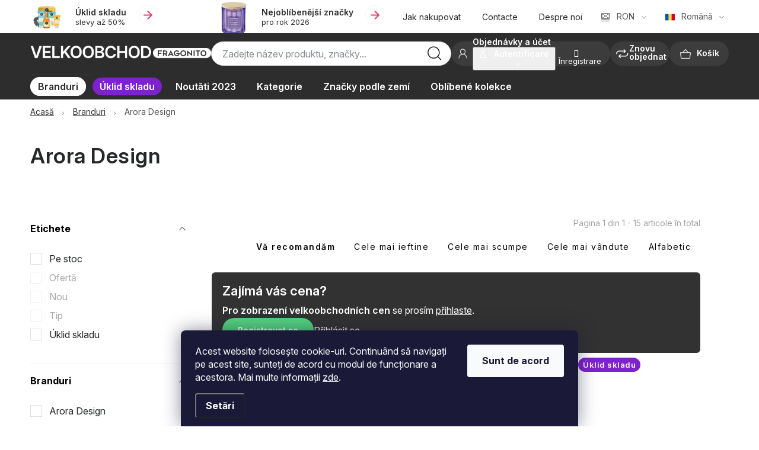

--- FILE ---
content_type: text/html; charset=utf-8
request_url: https://velkoobchod.fragonito.cz/ro/arora-design/
body_size: 39452
content:
<!doctype html><html lang="ro" dir="ltr" class="header-background-light external-fonts-loaded"><head><meta charset="utf-8" /><meta name="viewport" content="width=device-width,initial-scale=1" /><title>Arora Design - Velkoobchod Fragonito.cz</title><link rel="preconnect" href="https://cdn.myshoptet.com" /><link rel="dns-prefetch" href="https://cdn.myshoptet.com" /><link rel="preload" href="https://cdn.myshoptet.com/prj/dist/master/cms/libs/jquery/jquery-1.11.3.min.js" as="script" /><link href="https://cdn.myshoptet.com/prj/dist/master/cms/templates/frontend_templates/shared/css/font-face/nunito.css" rel="stylesheet"><script>
dataLayer = [];
dataLayer.push({'shoptet' : {
    "pageId": 6329,
    "pageType": "category",
    "currency": "RON",
    "currencyInfo": {
        "decimalSeparator": ",",
        "exchangeRate": 0.20955574199999999,
        "priceDecimalPlaces": 2,
        "symbol": "lei",
        "symbolLeft": 1,
        "thousandSeparator": " "
    },
    "language": "ro",
    "projectId": 414879,
    "category": {
        "guid": "7929f046-7f8e-11ee-8e9c-c2d95f10c35c",
        "path": "Branduri | Arora Design",
        "parentCategoryGuid": "771058ae-7f8e-11ee-97c3-c2d95f10c35c"
    },
    "cartInfo": {
        "id": null,
        "freeShipping": false,
        "freeShippingFrom": null,
        "leftToFreeGift": {
            "formattedPrice": "lei0",
            "priceLeft": 0
        },
        "freeGift": false,
        "leftToFreeShipping": {
            "priceLeft": null,
            "dependOnRegion": null,
            "formattedPrice": null
        },
        "discountCoupon": [],
        "getNoBillingShippingPrice": {
            "withoutVat": 0,
            "vat": 0,
            "withVat": 0
        },
        "cartItems": [],
        "taxMode": "ORDINARY"
    },
    "cart": [],
    "customer": {
        "priceRatio": 1,
        "priceListId": 1,
        "groupId": null,
        "registered": false,
        "mainAccount": false
    }
}});
dataLayer.push({'cookie_consent' : {
    "marketing": "denied",
    "analytics": "denied"
}});
document.addEventListener('DOMContentLoaded', function() {
    shoptet.consent.onAccept(function(agreements) {
        if (agreements.length == 0) {
            return;
        }
        dataLayer.push({
            'cookie_consent' : {
                'marketing' : (agreements.includes(shoptet.config.cookiesConsentOptPersonalisation)
                    ? 'granted' : 'denied'),
                'analytics': (agreements.includes(shoptet.config.cookiesConsentOptAnalytics)
                    ? 'granted' : 'denied')
            },
            'event': 'cookie_consent'
        });
    });
});
</script>

<!-- Google Tag Manager -->
<script>(function(w,d,s,l,i){w[l]=w[l]||[];w[l].push({'gtm.start':
new Date().getTime(),event:'gtm.js'});var f=d.getElementsByTagName(s)[0],
j=d.createElement(s),dl=l!='dataLayer'?'&l='+l:'';j.async=true;j.src=
'https://www.googletagmanager.com/gtm.js?id='+i+dl;f.parentNode.insertBefore(j,f);
})(window,document,'script','dataLayer','GTM-P3PX84H');</script>
<!-- End Google Tag Manager -->

<meta property="og:type" content="website"><meta property="og:site_name" content="velkoobchod.fragonito.cz"><meta property="og:url" content="https://velkoobchod.fragonito.cz/ro/arora-design/"><meta property="og:title" content="Arora Design - Velkoobchod Fragonito.cz"><meta name="author" content="Velkoobchod Fragonito.cz"><meta name="web_author" content="Shoptet.cz"><meta name="dcterms.rightsHolder" content="velkoobchod.fragonito.cz"><meta name="robots" content="index,follow"><meta property="og:image" content="https://velkoobchod.fragonito.cz/user/categories/orig/arora-logo.png"><meta property="og:description" content="Arora Design, Velkoobchod Fragonito.cz"><meta name="description" content="Arora Design, Velkoobchod Fragonito.cz"><style>:root {--color-primary: #2d2d2d;--color-primary-h: 0;--color-primary-s: 0%;--color-primary-l: 18%;--color-primary-hover: #323232;--color-primary-hover-h: 0;--color-primary-hover-s: 0%;--color-primary-hover-l: 20%;--color-secondary: #323232;--color-secondary-h: 0;--color-secondary-s: 0%;--color-secondary-l: 20%;--color-secondary-hover: #323232;--color-secondary-hover-h: 0;--color-secondary-hover-s: 0%;--color-secondary-hover-l: 20%;--color-tertiary: #2d2d2d;--color-tertiary-h: 0;--color-tertiary-s: 0%;--color-tertiary-l: 18%;--color-tertiary-hover: #cfcfcf;--color-tertiary-hover-h: 0;--color-tertiary-hover-s: 0%;--color-tertiary-hover-l: 81%;--color-header-background: #ffffff;--template-font: "Nunito";--template-headings-font: "Nunito";--header-background-url: url("[data-uri]");--cookies-notice-background: #1A1937;--cookies-notice-color: #F8FAFB;--cookies-notice-button-hover: #f5f5f5;--cookies-notice-link-hover: #27263f;--templates-update-management-preview-mode-content: "Previzualizarea actualizării șablonului este activă pentru browserul dvs."}</style>
    <script>var shoptet = shoptet || {};</script>
    <script src="https://cdn.myshoptet.com/prj/dist/master/shop/dist/main-3g-header.js.05f199e7fd2450312de2.js"></script>
<!-- User include --><!-- service 1213(832) html code header -->
<link href="https://fonts.googleapis.com/css2?family=Jost:wght@400;600;700&display=swap" rel="stylesheet">
<link href="https://cdn.myshoptet.com/prj/dist/master/shop/dist/font-shoptet-13.css.3c47e30adfa2e9e2683b.css" rel="stylesheet">
<link type="text/css" href="https://cdn.myshoptet.com/usr/paxio.myshoptet.com/user/documents/Jupiter/style.css?v1618388" rel="stylesheet" media="all" />
<link type="text/css" href="https://cdn.myshoptet.com/usr/paxio.myshoptet.com/user/documents/Jupiter/preklady.css?v11" rel="stylesheet" media="all" />
<link href="https://cdn.myshoptet.com/usr/paxio.myshoptet.com/user/documents/Jupiter/ikony.css?v1" rel="stylesheet">
<!-- api 428(82) html code header -->
<link rel="stylesheet" href="https://cdn.myshoptet.com/usr/api2.dklab.cz/user/documents/_doplnky/oblibene/414879/16/414879_16.css" type="text/css" /><style>
        :root {
            --dklab-favourites-flag-color: #E91B7D;
            --dklab-favourites-flag-text-color: #FFFFFF;
            --dklab-favourites-add-text-color: #000000;            
            --dklab-favourites-remove-text-color: #E91B7D;            
            --dklab-favourites-add-text-detail-color: #000000;            
            --dklab-favourites-remove-text-detail-color: #E91B7D;            
            --dklab-favourites-header-icon-color: #000000;            
            --dklab-favourites-counter-color: #000000;            
        } </style>
<!-- api 608(256) html code header -->
<link rel="stylesheet" href="https://cdn.myshoptet.com/usr/api2.dklab.cz/user/documents/_doplnky/bannery/414879/2855/414879_2855.css" type="text/css" /><style>
        :root {
            --dklab-bannery-b-hp-padding: 15px;
            --dklab-bannery-b-hp-box-padding: 0px;
            --dklab-bannery-b-hp-big-screen: 33.333%;
            --dklab-bannery-b-hp-medium-screen: 33.333%;
            --dklab-bannery-b-hp-small-screen: 33.333%;
            --dklab-bannery-b-hp-tablet-screen: 33.333%;
            --dklab-bannery-b-hp-mobile-screen: 100%;

            --dklab-bannery-i-hp-icon-color: #000000;
            --dklab-bannery-i-hp-color: #000000;
            --dklab-bannery-i-hp-background: #ffffff;            
            
            --dklab-bannery-i-d-icon-color: #000000;
            --dklab-bannery-i-d-color: #000000;
            --dklab-bannery-i-d-background: #ffffff;


            --dklab-bannery-i-hp-w-big-screen: 4;
            --dklab-bannery-i-hp-w-medium-screen: 4;
            --dklab-bannery-i-hp-w-small-screen: 4;
            --dklab-bannery-i-hp-w-tablet-screen: 4;
            --dklab-bannery-i-hp-w-mobile-screen: 2;
            
            --dklab-bannery-i-d-w-big-screen: 4;
            --dklab-bannery-i-d-w-medium-screen: 4;
            --dklab-bannery-i-d-w-small-screen: 4;
            --dklab-bannery-i-d-w-tablet-screen: 4;
            --dklab-bannery-i-d-w-mobile-screen: 2;

        }</style>
<!-- api 473(125) html code header -->

                <style>
                    #order-billing-methods .radio-wrapper[data-guid="54841e3f-9b1e-11ed-88b4-ac1f6b0076ec"]:not(.cggooglepay), #order-billing-methods .radio-wrapper[data-guid="57455c09-72a8-11eb-ac23-ac1f6b0076ec"]:not(.cgapplepay) {
                        display: none;
                    }
                </style>
                <script type="text/javascript">
                    document.addEventListener('DOMContentLoaded', function() {
                        if (getShoptetDataLayer('pageType') === 'billingAndShipping') {
                            
                try {
                    if (window.ApplePaySession && window.ApplePaySession.canMakePayments()) {
                        document.querySelector('#order-billing-methods .radio-wrapper[data-guid="57455c09-72a8-11eb-ac23-ac1f6b0076ec"]').classList.add('cgapplepay');
                    }
                } catch (err) {} 
            
                            
                const cgBaseCardPaymentMethod = {
                        type: 'CARD',
                        parameters: {
                            allowedAuthMethods: ["PAN_ONLY", "CRYPTOGRAM_3DS"],
                            allowedCardNetworks: [/*"AMEX", "DISCOVER", "INTERAC", "JCB",*/ "MASTERCARD", "VISA"]
                        }
                };
                
                function cgLoadScript(src, callback)
                {
                    var s,
                        r,
                        t;
                    r = false;
                    s = document.createElement('script');
                    s.type = 'text/javascript';
                    s.src = src;
                    s.onload = s.onreadystatechange = function() {
                        if ( !r && (!this.readyState || this.readyState == 'complete') )
                        {
                            r = true;
                            callback();
                        }
                    };
                    t = document.getElementsByTagName('script')[0];
                    t.parentNode.insertBefore(s, t);
                } 
                
                function cgGetGoogleIsReadyToPayRequest() {
                    return Object.assign(
                        {},
                        {
                            apiVersion: 2,
                            apiVersionMinor: 0
                        },
                        {
                            allowedPaymentMethods: [cgBaseCardPaymentMethod]
                        }
                    );
                }

                function onCgGooglePayLoaded() {
                    let paymentsClient = new google.payments.api.PaymentsClient({environment: 'PRODUCTION'});
                    paymentsClient.isReadyToPay(cgGetGoogleIsReadyToPayRequest()).then(function(response) {
                        if (response.result) {
                            document.querySelector('#order-billing-methods .radio-wrapper[data-guid="54841e3f-9b1e-11ed-88b4-ac1f6b0076ec"]').classList.add('cggooglepay');	 	 	 	 	 
                        }
                    })
                    .catch(function(err) {});
                }
                
                cgLoadScript('https://pay.google.com/gp/p/js/pay.js', onCgGooglePayLoaded);
            
                        }
                    });
                </script> 
                
<!-- service 608(256) html code header -->
<link rel="stylesheet" href="https://cdn.myshoptet.com/usr/api.dklab.cz/user/documents/fontawesome/css/all.css?v=1.02" type="text/css" />
<!-- service 428(82) html code header -->
<style>
@font-face {
    font-family: 'oblibene';
    src:  url('https://cdn.myshoptet.com/usr/api2.dklab.cz/user/documents/_doplnky/oblibene/font/oblibene.eot?v1');
    src:  url('https://cdn.myshoptet.com/usr/api2.dklab.cz/user/documents/_doplnky/oblibene/font/oblibene.eot?v1#iefix') format('embedded-opentype'),
    url('https://cdn.myshoptet.com/usr/api2.dklab.cz/user/documents/_doplnky/oblibene/font/oblibene.ttf?v1') format('truetype'),
    url('https://cdn.myshoptet.com/usr/api2.dklab.cz/user/documents/_doplnky/oblibene/font/oblibene.woff?v1') format('woff'),
    url('https://cdn.myshoptet.com/usr/api2.dklab.cz/user/documents/_doplnky/oblibene/font/oblibene.svg?v1') format('svg');
    font-weight: normal;
    font-style: normal;
}
</style>
<script>
var dklabFavIndividual;
</script>
<!-- project html code header -->
<link rel="preconnect" href="https://fonts.googleapis.com">
<link rel="preconnect" href="https://fonts.gstatic.com" crossorigin>
<link href="https://fonts.googleapis.com/css2?family=Barlow:ital,wght@0,100;0,200;0,300;0,400;0,500;0,600;0,700;0,800;0,900;1,100;1,200;1,300;1,400;1,500;1,600;1,700;1,800;1,900&family=Inter:ital,opsz,wght@0,14..32,100..900;1,14..32,100..900&display=swap" rel="stylesheet">
<link rel="stylesheet" href="/user/documents/upload/css/vo.css?e2">
<link rel="stylesheet" href="/user/documents/upload/css/vo3.css?b">
<link rel="stylesheet" href="/user/documents/upload/css/vo4.css?b">
<style>
:root{
--template-font: "Inter";
--template-headings-font: "Inter";
}
.navigation-in>ul>li.menu-item-10392>a>b{background:#D35465}

.cat-carousel-arr .right,.cat-carousel-arr .left{cursor:pointer}
.cat-carousel:not(:has(a:nth-child(2)))+.dots+.cat-carousel-arr,
.cat-carousel:not(:has(a:nth-child(2)))+.dots{display:none}
.cat-carousel{margin-top:30px}

.cat-carousel-arr{margin-top:-235px;margin-bottom:235px}
.cat-carousel .carousel-inner{border-radius:0}
.dots{position:relative;top:-50px;margin-bottom:-50px;width:100%;text-align:center}
.dots .dot.a {background:#000}
.dots .dot{display:inline-block;width:12px;height:12px;border-radius:50%;background:#fff;border:1px solid #fff;margin:4px}

.grey-box.inter p,.half .full-box .grey-box p{font-family:Inter}
.half .full-box .grey-box p strong{color:#000}


body:has(#navigation-1 [href="/znacky-podle-zemi/"]) .sidebar-left,
body:has(#navigation-1 [href="/znacky-podle-zemi/"]) .category-content-wrapper,
body:has(#navigation-1 [data-title="Značky podle zemí"]) .sidebar-left,
body:has(#navigation-1 [data-title="Značky podle zemí"]) .category-content-wrapper{display:none!important}

@media(min-width:1200px){
.margintopminus{margin-top:-140px}
.margintopminus td:first-child{padding-top:80px;padding-left:0}
article:has(.margintopminus) h1{width:510px;max-width:100%}
}

@media(min-width:992px){
#navigation.nav2{flex:0 0 200px;margin:0 0 0 auto}
.menu-helper.visible{right:202px}
#navigation:not(.nav2){flex:0 0 calc(100% - 250px)}
#navigation:not(.nav2) .menu-level-2{width:calc(100% + 200px)}
#navigation.nav2 .menu-level-2{margin-left:-120px;width:320px}
#navigation.nav2 .navigation-in>ul>li.ext>ul>li{width:100%;flex-basis:100%}
#navigation.nav2 .menu-level-2>li{padding:10px}
#navigation.nav2 .navigation-in ul li>a>b{border:0.5px solid #fff!important}
}


@media (min-width: 768px) {
.navigation-in>ul>li.ext>ul>li>div>ul>li{height:18px;overflow:hidden}
}

@media(max-width:1440px){
.cat-carousel-arr{margin-top:-200px;margin-bottom:200px}
}

@media(max-width:1199px){
.top-navigation-bar .benefitBanner{display:none}
.cat-carousel-arr{margin-top:-170px;margin-bottom:170px}
}

@media(max-width:991px){
.cat-carousel-arr{margin-top:-130px;margin-bottom:130px}
}

@media(max-width:767px){
.id--4 #formLogin{flex-wrap:wrap}
.id--4 #formLogin .cartBlack{order:-9;width:100%;border-top-left-radius:12px;border-bottom-right-radius:0}
.id--4 #formLogin .reg-left{width:100%;border-bottom-right-radius:12px;border-top-left-radius:0;flex-basis:100%}
.id--4 #formLogin .reg-left{padding:20px 20px}
.id--4 #formLogin .cartBlack{padding:20px 0}
.id--4 #formLogin .cartBlack>*{margin-left:20px;margin-right:20px}
.products-header{font-size:20px}
.products-related-wrapper .product-slider-navigation{top:60px}

#productsAlternative .product-slider-navigation{top:60px}
.subcategories.with-image li a .text small{font-size:14px}
.subcategories li a .text{max-height:35px}
.columns-mobile-2 .products-block > div .quantity{margin-bottom:6px}
.sortingToggle,.filtrovat{border-radius:32px}
.carousel-inner{min-height:0;margin:10px;width:calc(100% - 20px)}
.cat-carousel-arr{margin-top:-20vw;margin-bottom:20vw}

.type-page table:has(td:nth-child(2)) td:has(img){order:-1}
.type-page table:has(td:nth-child(2)) td{padding:0}
.type-page table:has(td:nth-child(2)) tr{gap:10px}
.margintopminus{margin-top:0}
.import-b2b .half:first-child{padding-right:0}
.type-page #content .btn, .content p a.black-link{margin:0 auto 20px auto;display:block;text-align:center}
.full-box:has(>.black-box){margin-bottom:0}
.import-b2b .half h2{margin-top:0}
}

@media(max-width:480px){
.advanced-parameter.has-image{width:calc(50% - 5px)}
.advanced-parameter-inner.show-tooltip{width:100%}
}


</style>
<!-- /User include --><link rel="shortcut icon" href="/favicon.png" type="image/x-icon" /><link rel="canonical" href="https://velkoobchod.fragonito.cz/ro/arora-design/" /><link rel="alternate" hreflang="ro" href="https://velkoobchod.fragonito.cz/ro/arora-design/" /><link rel="alternate" hreflang="cs" href="https://velkoobchod.fragonito.cz/arora-design/" /><link rel="alternate" hreflang="x-default" href="https://velkoobchod.fragonito.cz/arora-design/" />    <!-- Global site tag (gtag.js) - Google Analytics -->
    <script async src="https://www.googletagmanager.com/gtag/js?id=G-02HD457LMP"></script>
    <script>
        
        window.dataLayer = window.dataLayer || [];
        function gtag(){dataLayer.push(arguments);}
        

                    console.debug('default consent data');

            gtag('consent', 'default', {"ad_storage":"denied","analytics_storage":"denied","ad_user_data":"denied","ad_personalization":"denied","wait_for_update":500});
            dataLayer.push({
                'event': 'default_consent'
            });
        
        gtag('js', new Date());

        
                gtag('config', 'G-02HD457LMP', {"groups":"GA4","send_page_view":false,"content_group":"category","currency":"RON","page_language":"ro"});
        
                gtag('config', 'AW-10880077794', {"allow_enhanced_conversions":true});
        
        
        
        
        
                    gtag('event', 'page_view', {"send_to":"GA4","page_language":"ro","content_group":"category","currency":"RON"});
        
        
        
        
        
        
        
        
        
        
        
        
        
        document.addEventListener('DOMContentLoaded', function() {
            if (typeof shoptet.tracking !== 'undefined') {
                for (var id in shoptet.tracking.bannersList) {
                    gtag('event', 'view_promotion', {
                        "send_to": "UA",
                        "promotions": [
                            {
                                "id": shoptet.tracking.bannersList[id].id,
                                "name": shoptet.tracking.bannersList[id].name,
                                "position": shoptet.tracking.bannersList[id].position
                            }
                        ]
                    });
                }
            }

            shoptet.consent.onAccept(function(agreements) {
                if (agreements.length !== 0) {
                    console.debug('gtag consent accept');
                    var gtagConsentPayload =  {
                        'ad_storage': agreements.includes(shoptet.config.cookiesConsentOptPersonalisation)
                            ? 'granted' : 'denied',
                        'analytics_storage': agreements.includes(shoptet.config.cookiesConsentOptAnalytics)
                            ? 'granted' : 'denied',
                                                                                                'ad_user_data': agreements.includes(shoptet.config.cookiesConsentOptPersonalisation)
                            ? 'granted' : 'denied',
                        'ad_personalization': agreements.includes(shoptet.config.cookiesConsentOptPersonalisation)
                            ? 'granted' : 'denied',
                        };
                    console.debug('update consent data', gtagConsentPayload);
                    gtag('consent', 'update', gtagConsentPayload);
                    dataLayer.push(
                        { 'event': 'update_consent' }
                    );
                }
            });
        });
    </script>
</head><body class="desktop id-6329 in-arora-design template-13 type-category multiple-columns-body columns-mobile-2 columns-3 blank-mode blank-mode-css smart-labels-active ums_forms_redesign--off ums_a11y_category_page--on ums_discussion_rating_forms--off ums_flags_display_unification--on ums_a11y_login--on mobile-header-version-0">
        <div id="fb-root"></div>
        <script>
            window.fbAsyncInit = function() {
                FB.init({
//                    appId            : 'your-app-id',
                    autoLogAppEvents : true,
                    xfbml            : true,
                    version          : 'v19.0'
                });
            };
        </script>
        <script async defer crossorigin="anonymous" src="https://connect.facebook.net/ro_RO/sdk.js"></script>
<!-- Google Tag Manager (noscript) -->
<noscript><iframe src="https://www.googletagmanager.com/ns.html?id=GTM-P3PX84H"
height="0" width="0" style="display:none;visibility:hidden"></iframe></noscript>
<!-- End Google Tag Manager (noscript) -->

    <div class="siteCookies siteCookies--bottom siteCookies--dark js-siteCookies" role="dialog" data-testid="cookiesPopup" data-nosnippet>
        <div class="siteCookies__form">
            <div class="siteCookies__content">
                <div class="siteCookies__text">
                    Acest website folosește cookie-uri. Continuând să navigați pe acest site, sunteți de acord cu modul de funcționare a acestora. Mai multe informații <a href="https://414879.myshoptet.com/podminky-ochrany-osobnich-udaju/" target="\"><span style="color: #ffffff;">zde</span></a>.
                </div>
                <p class="siteCookies__links">
                    <button class="siteCookies__link js-cookies-settings" aria-label="Setări cookie-uri" data-testid="cookiesSettings">Setări</button>
                </p>
            </div>
            <div class="siteCookies__buttonWrap">
                                <button class="siteCookies__button js-cookiesConsentSubmit" value="all" aria-label="Acceptă cookie-urile" data-testid="buttonCookiesAccept">Sunt de acord</button>
            </div>
        </div>
        <script>
            document.addEventListener("DOMContentLoaded", () => {
                const siteCookies = document.querySelector('.js-siteCookies');
                document.addEventListener("scroll", shoptet.common.throttle(() => {
                    const st = document.documentElement.scrollTop;
                    if (st > 1) {
                        siteCookies.classList.add('siteCookies--scrolled');
                    } else {
                        siteCookies.classList.remove('siteCookies--scrolled');
                    }
                }, 100));
            });
        </script>
    </div>
<a href="#content" class="skip-link sr-only">Treci la conținut</a><div class="overall-wrapper"><div class="user-action"><div class="container">
    <div class="user-action-in">
                    <div id="login" class="user-action-login popup-widget login-widget" role="dialog" aria-labelledby="loginHeading">
        <div class="popup-widget-inner">
                            <h2 id="loginHeading">Autentificare în contul dumneavoastră</h2><div id="customerLogin"><form action="/action/Customer/Login/" method="post" id="formLoginIncluded" class="csrf-enabled formLogin" data-testid="formLogin"><input type="hidden" name="referer" value="" /><div class="form-group"><div class="input-wrapper email js-validated-element-wrapper no-label"><input type="email" name="email" class="form-control" autofocus placeholder="Adresa de e-mail (exemplu John@myemail.com)" data-testid="inputEmail" autocomplete="email" required /></div></div><div class="form-group"><div class="input-wrapper password js-validated-element-wrapper no-label"><input type="password" name="password" class="form-control" placeholder="Parolă" data-testid="inputPassword" autocomplete="current-password" required /><span class="no-display">Nu puteţi completa acest câmp</span><input type="text" name="surname" value="" class="no-display" /></div></div><div class="form-group"><div class="login-wrapper"><button type="submit" class="btn btn-secondary btn-text btn-login" data-testid="buttonSubmit">Autentificare</button><div class="password-helper"><a href="/ro/inregistrare/" data-testid="signup" rel="nofollow">Înregistrare nouă</a><a href="/ro/centru-clienti/resetati-parola/" rel="nofollow">Parola uitată?</a></div></div></div></form>
</div>                    </div>
    </div>

                <div id="cart-widget" class="user-action-cart popup-widget cart-widget loader-wrapper" data-testid="popupCartWidget" role="dialog" aria-hidden="true">
            <div class="popup-widget-inner cart-widget-inner place-cart-here">
                <div class="loader-overlay">
                    <div class="loader"></div>
                </div>
            </div>
        </div>
    </div>
</div>
</div><div class="top-navigation-bar" data-testid="topNavigationBar">

    <div class="container">

                            <div class="top-navigation-menu">
                <ul class="top-navigation-bar-menu">
                                            <li class="top-navigation-menu-item-27">
                            <a href="/ro/jak-nakupovat/" title="Jak nakupovat">Jak nakupovat</a>
                        </li>
                                            <li class="top-navigation-menu-item-29">
                            <a href="/ro/contacte/" title="Contacte" target="blank">Contacte</a>
                        </li>
                                            <li class="top-navigation-menu-item-2174">
                            <a href="/ro/despre-noi/" title="Despre noi" target="blank">Despre noi</a>
                        </li>
                                    </ul>
                <div class="top-navigation-menu-trigger">Mai mult</div>
                <ul class="top-navigation-bar-menu-helper"></ul>
            </div>
        
        <div class="top-navigation-tools">
                <div class="languagesMenu">
        <button id="topNavigationDropdown" class="languagesMenu__flags" type="button" data-toggle="dropdown" aria-haspopup="true" aria-expanded="false">
            <svg aria-hidden="true" style="position: absolute; width: 0; height: 0; overflow: hidden;" version="1.1" xmlns="http://www.w3.org/2000/svg" xmlns:xlink="http://www.w3.org/1999/xlink"><defs><symbol id="shp-flag-RO" viewBox="0 0 32 32"><title>RO</title><path fill="#ffda44" style="fill: var(--color17, #ffda44)" d="M0 5.333h32v21.333h-32v-21.333z"></path><path fill="#0052b4" style="fill: var(--color20, #0052b4)" d="M0 5.333h10.666v21.334h-10.666v-21.334z"></path><path fill="#d80027" style="fill: var(--color19, #d80027)" d="M21.334 5.333h10.666v21.334h-10.666v-21.334z"></path></symbol><symbol id="shp-flag-CZ" viewBox="0 0 32 32"><title>CZ</title><path fill="#0052b4" style="fill: var(--color20, #0052b4)" d="M0 5.334h32v21.333h-32v-21.333z"></path><path fill="#d80027" style="fill: var(--color19, #d80027)" d="M32 16v10.666h-32l13.449-10.666z"></path><path fill="#f0f0f0" style="fill: var(--color21, #f0f0f0)" d="M32 5.334v10.666h-18.551l-13.449-10.666z"></path></symbol></defs></svg>
            <svg class="shp-flag shp-flag-RO">
                <use xlink:href="#shp-flag-RO"></use>
            </svg>
            <span class="caret"></span>
        </button>
        <div class="languagesMenu__content" aria-labelledby="topNavigationDropdown">
                            <div class="languagesMenu__box toggle-window js-languagesMenu__box" data-hover="true" data-target="currency">
                    <div class="languagesMenu__header languagesMenu__header--name">Monedă</div>
                    <div class="languagesMenu__header languagesMenu__header--actual" data-toggle="dropdown">RON<span class="caret"></span></div>
                    <ul class="languagesMenu__list languagesMenu__list--currency">
                                                    <li class="languagesMenu__list__item">
                                <a href="/action/Currency/changeCurrency/?currencyCode=CZK" rel="nofollow" class="languagesMenu__list__link languagesMenu__list__link--currency">CZK</a>
                            </li>
                                                    <li class="languagesMenu__list__item">
                                <a href="/action/Currency/changeCurrency/?currencyCode=EUR" rel="nofollow" class="languagesMenu__list__link languagesMenu__list__link--currency">EUR</a>
                            </li>
                                                    <li class="languagesMenu__list__item">
                                <a href="/action/Currency/changeCurrency/?currencyCode=RON" rel="nofollow" class="languagesMenu__list__link languagesMenu__list__link--currency">RON</a>
                            </li>
                                            </ul>
                </div>
                                        <div class="languagesMenu__box toggle-window js-languagesMenu__box" data-hover="true" data-target="language">
                    <div class="languagesMenu__header languagesMenu__header--name">Limba</div>
                    <div class="languagesMenu__header languagesMenu__header--actual" data-toggle="dropdown">
                                                                                    
                                    Română
                                
                                                                                                                                <span class="caret"></span>
                    </div>
                    <ul class="languagesMenu__list languagesMenu__list--language">
                                                    <li>
                                <a href="/action/Language/changeLanguage/?language=ro" rel="nofollow" class="languagesMenu__list__link">
                                    <svg class="shp-flag shp-flag-RO">
                                        <use xlink:href="#shp-flag-RO"></use>
                                    </svg>
                                    <span class="languagesMenu__list__name languagesMenu__list__name--actual">Română</span>
                                </a>
                            </li>
                                                    <li>
                                <a href="/action/Language/changeLanguage/?language=cs" rel="nofollow" class="languagesMenu__list__link">
                                    <svg class="shp-flag shp-flag-CZ">
                                        <use xlink:href="#shp-flag-CZ"></use>
                                    </svg>
                                    <span class="languagesMenu__list__name">Čeština</span>
                                </a>
                            </li>
                                            </ul>
                </div>
                    </div>
    </div>
            <button class="top-nav-button top-nav-button-login toggle-window" type="button" data-target="login" aria-haspopup="dialog" aria-controls="login" aria-expanded="false" data-testid="signin"><span>Autentificare</span></button>
    <a href="/ro/inregistrare/" class="top-nav-button top-nav-button-register" data-testid="headerSignup">Înregistrare</a>
        </div>

    </div>

</div>
<header id="header">
        <div class="header-top">
            <div class="container navigation-wrapper header-top-wrapper">
                <div class="site-name"><a href="/ro/" data-testid="linkWebsiteLogo"><img src="https://cdn.myshoptet.com/usr/velkoobchod.fragonito.cz/user/logos/group_634.png" alt="Velkoobchod Fragonito.cz" fetchpriority="low" /></a></div>                <div class="search" itemscope itemtype="https://schema.org/WebSite">
                    <meta itemprop="headline" content="Arora Design"/><meta itemprop="url" content="https://velkoobchod.fragonito.cz"/><meta itemprop="text" content="Arora Design, Velkoobchod Fragonito.cz"/>                    <form action="/action/ProductSearch/prepareString/" method="post"
    id="formSearchForm" class="search-form compact-form js-search-main"
    itemprop="potentialAction" itemscope itemtype="https://schema.org/SearchAction" data-testid="searchForm">
    <fieldset>
        <meta itemprop="target"
            content="https://velkoobchod.fragonito.cz/ro/cautare/?string={string}"/>
        <input type="hidden" name="language" value="ro"/>
        
            
    <span class="search-input-icon" aria-hidden="true"></span>

<input
    type="search"
    name="string"
        class="query-input form-control search-input js-search-input"
    placeholder="Căutare termen"
    autocomplete="off"
    required
    itemprop="query-input"
    aria-label="Căutare"
    data-testid="searchInput"
>
            <button type="submit" class="btn btn-default search-button" data-testid="searchBtn">Căutare</button>
        
    </fieldset>
</form>
                </div>
                <div class="navigation-buttons">
                    <a href="#" class="toggle-window" data-target="search" data-testid="linkSearchIcon"><span class="sr-only">Căutare</span></a>
                        
    <a href="/ro/cos-de-cumparaturi/" class="btn btn-icon toggle-window cart-count" data-target="cart" data-hover="true" data-redirect="true" data-testid="headerCart" rel="nofollow" aria-haspopup="dialog" aria-expanded="false" aria-controls="cart-widget">
        
                <span class="sr-only">Coş de cumpărături</span>
        
            <span class="cart-price visible-lg-inline-block" data-testid="headerCartPrice">
                                    Coş gol                            </span>
        
    
            </a>
                    <a href="#" class="toggle-window" data-target="navigation" data-testid="hamburgerMenu"></a>
                </div>
            </div>
        </div>
        <div class="header-bottom">
            <div class="container navigation-wrapper header-bottom-wrapper js-navigation-container">
                <nav id="navigation" aria-label="Meniu principal" data-collapsible="true"><div class="navigation-in menu"><ul class="menu-level-1" role="menubar" data-testid="headerMenuItems"><li class="menu-item-6293 ext" role="none"><a href="/ro/branduri-2/" data-testid="headerMenuItem" role="menuitem" aria-haspopup="true" aria-expanded="false"><b>Branduri</b><span class="submenu-arrow"></span></a><ul class="menu-level-2" aria-label="Branduri" tabindex="-1" role="menu"><li class="menu-item-7315 has-third-level" role="none"><a href="/ro/arran/" class="menu-image" data-testid="headerMenuItem" tabindex="-1" aria-hidden="true"><img src="data:image/svg+xml,%3Csvg%20width%3D%22140%22%20height%3D%22100%22%20xmlns%3D%22http%3A%2F%2Fwww.w3.org%2F2000%2Fsvg%22%3E%3C%2Fsvg%3E" alt="" aria-hidden="true" width="140" height="100"  data-src="https://cdn.myshoptet.com/usr/velkoobchod.fragonito.cz/user/categories/thumb/master_logo_arran_500x200.jpg" fetchpriority="low" /></a><div><a href="/ro/arran/" data-testid="headerMenuItem" role="menuitem"><span>Arran</span></a>
                                                    <ul class="menu-level-3" role="menu">
                                                                    <li class="menu-item-8299" role="none">
                                        <a href="/ro/after-the-rain/" data-testid="headerMenuItem" role="menuitem">
                                            After The Rain</a>,                                    </li>
                                                                    <li class="menu-item-8302" role="none">
                                        <a href="/ro/glen-iorsa/" data-testid="headerMenuItem" role="menuitem">
                                            Glen Iorsa</a>,                                    </li>
                                                                    <li class="menu-item-8305" role="none">
                                        <a href="/ro/glen-rosa/" data-testid="headerMenuItem" role="menuitem">
                                            Glen Rosa</a>,                                    </li>
                                                                    <li class="menu-item-8308" role="none">
                                        <a href="/ro/glenashdale/" data-testid="headerMenuItem" role="menuitem">
                                            Glenashdale</a>,                                    </li>
                                                                    <li class="menu-item-8311" role="none">
                                        <a href="/ro/kildonan/" data-testid="headerMenuItem" role="menuitem">
                                            Kildonan</a>,                                    </li>
                                                                    <li class="menu-item-8314" role="none">
                                        <a href="/ro/lavender-tea-tree/" data-testid="headerMenuItem" role="menuitem">
                                            Lavender &amp; Tea Tree</a>,                                    </li>
                                                                    <li class="menu-item-8317" role="none">
                                        <a href="/ro/lochranza/" data-testid="headerMenuItem" role="menuitem">
                                            Lochranza</a>,                                    </li>
                                                                    <li class="menu-item-8320" role="none">
                                        <a href="/ro/machrie/" data-testid="headerMenuItem" role="menuitem">
                                            Machrie</a>,                                    </li>
                                                                    <li class="menu-item-8323" role="none">
                                        <a href="/ro/sannox/" data-testid="headerMenuItem" role="menuitem">
                                            Sannox</a>,                                    </li>
                                                                    <li class="menu-item-8326" role="none">
                                        <a href="/ro/seaweed-sage/" data-testid="headerMenuItem" role="menuitem">
                                            Seaweed &amp; Sage</a>                                    </li>
                                                            </ul>
                        </div></li><li class="menu-item-6326" role="none"><a href="/ro/argan/" class="menu-image" data-testid="headerMenuItem" tabindex="-1" aria-hidden="true"><img src="data:image/svg+xml,%3Csvg%20width%3D%22140%22%20height%3D%22100%22%20xmlns%3D%22http%3A%2F%2Fwww.w3.org%2F2000%2Fsvg%22%3E%3C%2Fsvg%3E" alt="" aria-hidden="true" width="140" height="100"  data-src="https://cdn.myshoptet.com/usr/velkoobchod.fragonito.cz/user/categories/thumb/argan__logo.png" fetchpriority="low" /></a><div><a href="/ro/argan/" data-testid="headerMenuItem" role="menuitem"><span>Argan+</span></a>
                        </div></li><li class="menu-item-6329 active" role="none"><a href="/ro/arora-design/" class="menu-image" data-testid="headerMenuItem" tabindex="-1" aria-hidden="true"><img src="data:image/svg+xml,%3Csvg%20width%3D%22140%22%20height%3D%22100%22%20xmlns%3D%22http%3A%2F%2Fwww.w3.org%2F2000%2Fsvg%22%3E%3C%2Fsvg%3E" alt="" aria-hidden="true" width="140" height="100"  data-src="https://cdn.myshoptet.com/usr/velkoobchod.fragonito.cz/user/categories/thumb/arora-logo.png" fetchpriority="low" /></a><div><a href="/ro/arora-design/" data-testid="headerMenuItem" role="menuitem"><span>Arora Design</span></a>
                        </div></li><li class="menu-item-6299 has-third-level" role="none"><a href="/ro/baylis-harding-5/" class="menu-image" data-testid="headerMenuItem" tabindex="-1" aria-hidden="true"><img src="data:image/svg+xml,%3Csvg%20width%3D%22140%22%20height%3D%22100%22%20xmlns%3D%22http%3A%2F%2Fwww.w3.org%2F2000%2Fsvg%22%3E%3C%2Fsvg%3E" alt="" aria-hidden="true" width="140" height="100"  data-src="https://cdn.myshoptet.com/usr/velkoobchod.fragonito.cz/user/categories/thumb/new_b_h_logo.jpg" fetchpriority="low" /></a><div><a href="/ro/baylis-harding-5/" data-testid="headerMenuItem" role="menuitem"><span>Baylis &amp; Harding</span></a>
                                                    <ul class="menu-level-3" role="menu">
                                                                    <li class="menu-item-9693" role="none">
                                        <a href="/ro/signature-baylis-harding/" data-testid="headerMenuItem" role="menuitem">
                                            Signature - Baylis &amp; Harding</a>,                                    </li>
                                                                    <li class="menu-item-9915" role="none">
                                        <a href="/ro/royale-garden-baylis-harding/" data-testid="headerMenuItem" role="menuitem">
                                            Royale Garden - Baylis &amp; Harding</a>,                                    </li>
                                                                    <li class="menu-item-9759" role="none">
                                        <a href="/ro/unicorn-baylis-harding/" data-testid="headerMenuItem" role="menuitem">
                                            Unicorn - Baylis &amp; Harding</a>,                                    </li>
                                                                    <li class="menu-item-6353" role="none">
                                        <a href="/ro/goodness-3/" data-testid="headerMenuItem" role="menuitem">
                                            Goodness</a>,                                    </li>
                                                                    <li class="menu-item-6356" role="none">
                                        <a href="/ro/kindness-3/" data-testid="headerMenuItem" role="menuitem">
                                            Kindness+</a>,                                    </li>
                                                                    <li class="menu-item-9840" role="none">
                                        <a href="/ro/elements-baylis-harding/" data-testid="headerMenuItem" role="menuitem">
                                            Elements - Baylis &amp; Harding</a>,                                    </li>
                                                                    <li class="menu-item-7306" role="none">
                                        <a href="/ro/the-edit/" data-testid="headerMenuItem" role="menuitem">
                                            The Edit</a>,                                    </li>
                                                                    <li class="menu-item-6314" role="none">
                                        <a href="/ro/darkove-sady-4/" data-testid="headerMenuItem" role="menuitem">
                                            DÁRKOVÉ SADY</a>,                                    </li>
                                                                    <li class="menu-item-9843" role="none">
                                        <a href="/ro/deti-baylis-harding/" data-testid="headerMenuItem" role="menuitem">
                                            Děti - Baylis &amp; Harding</a>,                                    </li>
                                                                    <li class="menu-item-9762" role="none">
                                        <a href="/ro/muzi-baylis-harding/" data-testid="headerMenuItem" role="menuitem">
                                            Muži - Baylis &amp; Harding</a>,                                    </li>
                                                                    <li class="menu-item-9633" role="none">
                                        <a href="/ro/ostatni-baylis-harding/" data-testid="headerMenuItem" role="menuitem">
                                            Ostatní - Baylis &amp; Harding</a>,                                    </li>
                                                                    <li class="menu-item-11136" role="none">
                                        <a href="/ro/stojany-baylis-harding/" data-testid="headerMenuItem" role="menuitem">
                                            Stojany</a>                                    </li>
                                                            </ul>
                        </div></li><li class="menu-item-8436" role="none"><a href="/ro/beautopia/" class="menu-image" data-testid="headerMenuItem" tabindex="-1" aria-hidden="true"><img src="data:image/svg+xml,%3Csvg%20width%3D%22140%22%20height%3D%22100%22%20xmlns%3D%22http%3A%2F%2Fwww.w3.org%2F2000%2Fsvg%22%3E%3C%2Fsvg%3E" alt="" aria-hidden="true" width="140" height="100"  data-src="https://cdn.myshoptet.com/usr/velkoobchod.fragonito.cz/user/categories/thumb/beautopia.jpg" fetchpriority="low" /></a><div><a href="/ro/beautopia/" data-testid="headerMenuItem" role="menuitem"><span>Beautopia</span></a>
                        </div></li><li class="menu-item-10179" role="none"><a href="/ro/blondepil/" class="menu-image" data-testid="headerMenuItem" tabindex="-1" aria-hidden="true"><img src="data:image/svg+xml,%3Csvg%20width%3D%22140%22%20height%3D%22100%22%20xmlns%3D%22http%3A%2F%2Fwww.w3.org%2F2000%2Fsvg%22%3E%3C%2Fsvg%3E" alt="" aria-hidden="true" width="140" height="100"  data-src="https://cdn.myshoptet.com/usr/velkoobchod.fragonito.cz/user/categories/thumb/blondepil-logo.png" fetchpriority="low" /></a><div><a href="/ro/blondepil/" data-testid="headerMenuItem" role="menuitem"><span>Blondépil</span></a>
                        </div></li><li class="menu-item-10485 has-third-level" role="none"><a href="/ro/bomb-cosmetics-2/" class="menu-image" data-testid="headerMenuItem" tabindex="-1" aria-hidden="true"><img src="data:image/svg+xml,%3Csvg%20width%3D%22140%22%20height%3D%22100%22%20xmlns%3D%22http%3A%2F%2Fwww.w3.org%2F2000%2Fsvg%22%3E%3C%2Fsvg%3E" alt="" aria-hidden="true" width="140" height="100"  data-src="https://cdn.myshoptet.com/usr/velkoobchod.fragonito.cz/user/categories/thumb/bomb_cosmetics.png" fetchpriority="low" /></a><div><a href="/ro/bomb-cosmetics-2/" data-testid="headerMenuItem" role="menuitem"><span>Bomb Cosmetics</span></a>
                                                    <ul class="menu-level-3" role="menu">
                                                                    <li class="menu-item-10488" role="none">
                                        <a href="/ro/bomb-cosmetics-sumive-bomby/" data-testid="headerMenuItem" role="menuitem">
                                            Šumivé bomby - Bomb Cosmetics</a>,                                    </li>
                                                                    <li class="menu-item-10491" role="none">
                                        <a href="/ro/bomb-cosmetics-tuha-mydla/" data-testid="headerMenuItem" role="menuitem">
                                            Tuhá mýdla</a>,                                    </li>
                                                                    <li class="menu-item-11232" role="none">
                                        <a href="/ro/bomb-cosmetics-mydlove-houbicky/" data-testid="headerMenuItem" role="menuitem">
                                            Mýdlové houbičky</a>,                                    </li>
                                                                    <li class="menu-item-11235" role="none">
                                        <a href="/ro/bomb-cosmetics-vosky-aromalampy/" data-testid="headerMenuItem" role="menuitem">
                                            Vosky a aromalampy</a>,                                    </li>
                                                                    <li class="menu-item-10497" role="none">
                                        <a href="/ro/bomb-cosmetics-darkove-sady/" data-testid="headerMenuItem" role="menuitem">
                                            Dárkové sady</a>,                                    </li>
                                                                    <li class="menu-item-10494" role="none">
                                        <a href="/ro/bomb-cosmetics-doplnky/" data-testid="headerMenuItem" role="menuitem">
                                            Stojany a doplňky</a>                                    </li>
                                                            </ul>
                        </div></li><li class="menu-item-7312" role="none"><a href="/ro/black-rouge/" class="menu-image" data-testid="headerMenuItem" tabindex="-1" aria-hidden="true"><img src="data:image/svg+xml,%3Csvg%20width%3D%22140%22%20height%3D%22100%22%20xmlns%3D%22http%3A%2F%2Fwww.w3.org%2F2000%2Fsvg%22%3E%3C%2Fsvg%3E" alt="" aria-hidden="true" width="140" height="100"  data-src="https://cdn.myshoptet.com/usr/velkoobchod.fragonito.cz/user/categories/thumb/artboard_1_11.jpg" fetchpriority="low" /></a><div><a href="/ro/black-rouge/" data-testid="headerMenuItem" role="menuitem"><span>Black Rouge</span></a>
                        </div></li><li class="menu-item-11139 has-third-level" role="none"><a href="/ro/boutique/" class="menu-image" data-testid="headerMenuItem" tabindex="-1" aria-hidden="true"><img src="data:image/svg+xml,%3Csvg%20width%3D%22140%22%20height%3D%22100%22%20xmlns%3D%22http%3A%2F%2Fwww.w3.org%2F2000%2Fsvg%22%3E%3C%2Fsvg%3E" alt="" aria-hidden="true" width="140" height="100"  data-src="https://cdn.myshoptet.com/usr/velkoobchod.fragonito.cz/user/categories/thumb/boutique_logo_copy.jpg" fetchpriority="low" /></a><div><a href="/ro/boutique/" data-testid="headerMenuItem" role="menuitem"><span>Boutique - Koupelna jako hotelové spa</span></a>
                                                    <ul class="menu-level-3" role="menu">
                                                                    <li class="menu-item-11145" role="none">
                                        <a href="/ro/boutique-bergamot-pomelo/" data-testid="headerMenuItem" role="menuitem">
                                            Bergamot &amp; Pomelo</a>,                                    </li>
                                                                    <li class="menu-item-11148" role="none">
                                        <a href="/ro/boutique-orange-blossom-neroli/" data-testid="headerMenuItem" role="menuitem">
                                            Orange Blossom &amp; Neroli</a>,                                    </li>
                                                                    <li class="menu-item-11151" role="none">
                                        <a href="/ro/boutique-pink-pepper-juniper/" data-testid="headerMenuItem" role="menuitem">
                                            Pink Pepper &amp; Juniper</a>,                                    </li>
                                                                    <li class="menu-item-11154" role="none">
                                        <a href="/ro/boutique-sandalwood-vetiver/" data-testid="headerMenuItem" role="menuitem">
                                            Sandalwood &amp; Vetiver</a>                                    </li>
                                                            </ul>
                        </div></li><li class="menu-item-6368 has-third-level" role="none"><a href="/ro/castelbel-3/" class="menu-image" data-testid="headerMenuItem" tabindex="-1" aria-hidden="true"><img src="data:image/svg+xml,%3Csvg%20width%3D%22140%22%20height%3D%22100%22%20xmlns%3D%22http%3A%2F%2Fwww.w3.org%2F2000%2Fsvg%22%3E%3C%2Fsvg%3E" alt="" aria-hidden="true" width="140" height="100"  data-src="https://cdn.myshoptet.com/usr/velkoobchod.fragonito.cz/user/categories/thumb/logo-castelbel.jpg" fetchpriority="low" /></a><div><a href="/ro/castelbel-3/" data-testid="headerMenuItem" role="menuitem"><span>Castelbel</span></a>
                                                    <ul class="menu-level-3" role="menu">
                                                                    <li class="menu-item-7411" role="none">
                                        <a href="/ro/portus-cale/" data-testid="headerMenuItem" role="menuitem">
                                            PORTUS CALE</a>,                                    </li>
                                                                    <li class="menu-item-7447" role="none">
                                        <a href="/ro/tiles/" data-testid="headerMenuItem" role="menuitem">
                                            Tiles</a>,                                    </li>
                                                                    <li class="menu-item-7417" role="none">
                                        <a href="/ro/kvet-bavlniku-2/" data-testid="headerMenuItem" role="menuitem">
                                            Květ bavlníku</a>,                                    </li>
                                                                    <li class="menu-item-9606" role="none">
                                        <a href="/ro/verbena-castelbel/" data-testid="headerMenuItem" role="menuitem">
                                            Verbena - Castelbel</a>,                                    </li>
                                                                    <li class="menu-item-9768" role="none">
                                        <a href="/ro/bily-jasmin-castelbel/" data-testid="headerMenuItem" role="menuitem">
                                            Bílý jasmín - Castelbel</a>,                                    </li>
                                                                    <li class="menu-item-9834" role="none">
                                        <a href="/ro/levandule-castelbel/" data-testid="headerMenuItem" role="menuitem">
                                            Levandule - Castelbel</a>,                                    </li>
                                                                    <li class="menu-item-7435" role="none">
                                        <a href="/ro/sardinka/" data-testid="headerMenuItem" role="menuitem">
                                            Sardinka</a>,                                    </li>
                                                                    <li class="menu-item-7426" role="none">
                                        <a href="/ro/gentlemen-s-club-2/" data-testid="headerMenuItem" role="menuitem">
                                            Gentlemen&#039;s Club</a>,                                    </li>
                                                                    <li class="menu-item-10326" role="none">
                                        <a href="/ro/darkove-sady-castelbel/" data-testid="headerMenuItem" role="menuitem">
                                            Dárkové sady - Castelbel</a>,                                    </li>
                                                                    <li class="menu-item-9885" role="none">
                                        <a href="/ro/vanoce-castelbel/" data-testid="headerMenuItem" role="menuitem">
                                            Vánoce - Castelbel</a>,                                    </li>
                                                                    <li class="menu-item-6371" role="none">
                                        <a href="/ro/interierove-vune-12/" data-testid="headerMenuItem" role="menuitem">
                                            Interiérové vůně</a>,                                    </li>
                                                                    <li class="menu-item-6380" role="none">
                                        <a href="/ro/pece-o-ruce-10/" data-testid="headerMenuItem" role="menuitem">
                                            Péče o ruce</a>,                                    </li>
                                                                    <li class="menu-item-6389" role="none">
                                        <a href="/ro/parfemy-a-toaletni-vody-4/" data-testid="headerMenuItem" role="menuitem">
                                            Parfémy a toaletní vody</a>,                                    </li>
                                                                    <li class="menu-item-6401" role="none">
                                        <a href="/ro/pece-o-telo-8/" data-testid="headerMenuItem" role="menuitem">
                                            Péče o tělo</a>,                                    </li>
                                                                    <li class="menu-item-6392" role="none">
                                        <a href="/ro/ostatni-4/" data-testid="headerMenuItem" role="menuitem">
                                            Ostatní</a>,                                    </li>
                                                                    <li class="menu-item-11316" role="none">
                                        <a href="/ro/castelbel-darkove-tasky/" data-testid="headerMenuItem" role="menuitem">
                                            Dárkové tašky</a>                                    </li>
                                                            </ul>
                        </div></li><li class="menu-item-6365" role="none"><a href="/ro/cartwright-butler/" class="menu-image" data-testid="headerMenuItem" tabindex="-1" aria-hidden="true"><img src="data:image/svg+xml,%3Csvg%20width%3D%22140%22%20height%3D%22100%22%20xmlns%3D%22http%3A%2F%2Fwww.w3.org%2F2000%2Fsvg%22%3E%3C%2Fsvg%3E" alt="" aria-hidden="true" width="140" height="100"  data-src="https://cdn.myshoptet.com/usr/velkoobchod.fragonito.cz/user/categories/thumb/logo.png" fetchpriority="low" /></a><div><a href="/ro/cartwright-butler/" data-testid="headerMenuItem" role="menuitem"><span>Cartwright &amp; Butler</span></a>
                        </div></li><li class="menu-item-7309 has-third-level" role="none"><a href="/ro/cyrus/" class="menu-image" data-testid="headerMenuItem" tabindex="-1" aria-hidden="true"><img src="data:image/svg+xml,%3Csvg%20width%3D%22140%22%20height%3D%22100%22%20xmlns%3D%22http%3A%2F%2Fwww.w3.org%2F2000%2Fsvg%22%3E%3C%2Fsvg%3E" alt="" aria-hidden="true" width="140" height="100"  data-src="https://cdn.myshoptet.com/usr/velkoobchod.fragonito.cz/user/categories/thumb/cyrus-logo.png" fetchpriority="low" /></a><div><a href="/ro/cyrus/" data-testid="headerMenuItem" role="menuitem"><span>Cyrus</span></a>
                                                    <ul class="menu-level-3" role="menu">
                                                                    <li class="menu-item-11365" role="none">
                                        <a href="/ro/cyrus-testery/" data-testid="headerMenuItem" role="menuitem">
                                            Testery</a>                                    </li>
                                                            </ul>
                        </div></li><li class="menu-item-10110" role="none"><a href="/ro/dr--jaglas/" class="menu-image" data-testid="headerMenuItem" tabindex="-1" aria-hidden="true"><img src="data:image/svg+xml,%3Csvg%20width%3D%22140%22%20height%3D%22100%22%20xmlns%3D%22http%3A%2F%2Fwww.w3.org%2F2000%2Fsvg%22%3E%3C%2Fsvg%3E" alt="" aria-hidden="true" width="140" height="100"  data-src="https://cdn.myshoptet.com/usr/velkoobchod.fragonito.cz/user/categories/thumb/brand_dr-jaglas_logo.jpg" fetchpriority="low" /></a><div><a href="/ro/dr--jaglas/" data-testid="headerMenuItem" role="menuitem"><span>DR. JAGLAS</span></a>
                        </div></li><li class="menu-item-8505 has-third-level" role="none"><a href="/ro/durance/" class="menu-image" data-testid="headerMenuItem" tabindex="-1" aria-hidden="true"><img src="data:image/svg+xml,%3Csvg%20width%3D%22140%22%20height%3D%22100%22%20xmlns%3D%22http%3A%2F%2Fwww.w3.org%2F2000%2Fsvg%22%3E%3C%2Fsvg%3E" alt="" aria-hidden="true" width="140" height="100"  data-src="https://cdn.myshoptet.com/usr/velkoobchod.fragonito.cz/user/categories/thumb/durance-logo.png" fetchpriority="low" /></a><div><a href="/ro/durance/" data-testid="headerMenuItem" role="menuitem"><span>Durance</span></a>
                                                    <ul class="menu-level-3" role="menu">
                                                                    <li class="menu-item-9723" role="none">
                                        <a href="/ro/toaletni-vody-durance/" data-testid="headerMenuItem" role="menuitem">
                                            Toaletní vody - Durance</a>,                                    </li>
                                                                    <li class="menu-item-9726" role="none">
                                        <a href="/ro/pece-o-telo-durance/" data-testid="headerMenuItem" role="menuitem">
                                            Péče o tělo - Durance</a>,                                    </li>
                                                                    <li class="menu-item-9747" role="none">
                                        <a href="/ro/bytove-vune-durance/" data-testid="headerMenuItem" role="menuitem">
                                            Bytové vůně - Durance</a>                                    </li>
                                                            </ul>
                        </div></li><li class="menu-item-6440" role="none"><a href="/ro/dw-home-2/" class="menu-image" data-testid="headerMenuItem" tabindex="-1" aria-hidden="true"><img src="data:image/svg+xml,%3Csvg%20width%3D%22140%22%20height%3D%22100%22%20xmlns%3D%22http%3A%2F%2Fwww.w3.org%2F2000%2Fsvg%22%3E%3C%2Fsvg%3E" alt="" aria-hidden="true" width="140" height="100"  data-src="https://cdn.myshoptet.com/usr/velkoobchod.fragonito.cz/user/categories/thumb/logo-dw_home.jpg" fetchpriority="low" /></a><div><a href="/ro/dw-home-2/" data-testid="headerMenuItem" role="menuitem"><span>DW HOME</span></a>
                        </div></li><li class="menu-item-6449 has-third-level" role="none"><a href="/ro/english-soap-company-3/" class="menu-image" data-testid="headerMenuItem" tabindex="-1" aria-hidden="true"><img src="data:image/svg+xml,%3Csvg%20width%3D%22140%22%20height%3D%22100%22%20xmlns%3D%22http%3A%2F%2Fwww.w3.org%2F2000%2Fsvg%22%3E%3C%2Fsvg%3E" alt="" aria-hidden="true" width="140" height="100"  data-src="https://cdn.myshoptet.com/usr/velkoobchod.fragonito.cz/user/categories/thumb/image_15.png" fetchpriority="low" /></a><div><a href="/ro/english-soap-company-3/" data-testid="headerMenuItem" role="menuitem"><span>English Soap Company</span></a>
                                                    <ul class="menu-level-3" role="menu">
                                                                    <li class="menu-item-9564" role="none">
                                        <a href="/ro/vanoce-english-soap-company/" data-testid="headerMenuItem" role="menuitem">
                                            Vánoce - English Soap Company</a>,                                    </li>
                                                                    <li class="menu-item-9567" role="none">
                                        <a href="/ro/svicky-english-soap-company/" data-testid="headerMenuItem" role="menuitem">
                                            Svíčky - English Soap Company</a>,                                    </li>
                                                                    <li class="menu-item-9576" role="none">
                                        <a href="/ro/toaletni-vody-english-soap-company/" data-testid="headerMenuItem" role="menuitem">
                                            Toaletní vody - English Soap Company</a>,                                    </li>
                                                                    <li class="menu-item-9579" role="none">
                                        <a href="/ro/darkove-sady-english-soap-company/" data-testid="headerMenuItem" role="menuitem">
                                            Dárkové sady - English Soap Company</a>,                                    </li>
                                                                    <li class="menu-item-9591" role="none">
                                        <a href="/ro/signature-english-soap-company/" data-testid="headerMenuItem" role="menuitem">
                                            Signature - English Soap Company</a>,                                    </li>
                                                                    <li class="menu-item-9699" role="none">
                                        <a href="/ro/vintage-english-soap-company/" data-testid="headerMenuItem" role="menuitem">
                                            Vintage - English Soap Company</a>,                                    </li>
                                                                    <li class="menu-item-7669" role="none">
                                        <a href="/ro/kew-gardens/" data-testid="headerMenuItem" role="menuitem">
                                            Kew Gardens</a>,                                    </li>
                                                                    <li class="menu-item-7717" role="none">
                                        <a href="/ro/anniversary/" data-testid="headerMenuItem" role="menuitem">
                                            Anniversary</a>,                                    </li>
                                                                    <li class="menu-item-7765" role="none">
                                        <a href="/ro/uzasna-zviratka/" data-testid="headerMenuItem" role="menuitem">
                                            Úžasná zvířátka</a>,                                    </li>
                                                                    <li class="menu-item-7771" role="none">
                                        <a href="/ro/barbie/" data-testid="headerMenuItem" role="menuitem">
                                            Barbie</a>,                                    </li>
                                                                    <li class="menu-item-10431" role="none">
                                        <a href="/ro/english-soap-company-stojany/" data-testid="headerMenuItem" role="menuitem">
                                            Stojany - English Soap Company</a>                                    </li>
                                                            </ul>
                        </div></li><li class="menu-item-6452 has-third-level" role="none"><a href="/ro/erbario-toscano/" class="menu-image" data-testid="headerMenuItem" tabindex="-1" aria-hidden="true"><img src="data:image/svg+xml,%3Csvg%20width%3D%22140%22%20height%3D%22100%22%20xmlns%3D%22http%3A%2F%2Fwww.w3.org%2F2000%2Fsvg%22%3E%3C%2Fsvg%3E" alt="" aria-hidden="true" width="140" height="100"  data-src="https://cdn.myshoptet.com/usr/velkoobchod.fragonito.cz/user/categories/thumb/image_15_(1).png" fetchpriority="low" /></a><div><a href="/ro/erbario-toscano/" data-testid="headerMenuItem" role="menuitem"><span>ERBARIO TOSCANO</span></a>
                                                    <ul class="menu-level-3" role="menu">
                                                                    <li class="menu-item-8580" role="none">
                                        <a href="/ro/ambra-oud/" data-testid="headerMenuItem" role="menuitem">
                                            Ambra Oud</a>,                                    </li>
                                                                    <li class="menu-item-8583" role="none">
                                        <a href="/ro/bacche-di-tuscia/" data-testid="headerMenuItem" role="menuitem">
                                            Bacche di Tuscia</a>,                                    </li>
                                                                    <li class="menu-item-8589" role="none">
                                        <a href="/ro/bergamotto/" data-testid="headerMenuItem" role="menuitem">
                                            Bergamotto</a>,                                    </li>
                                                                    <li class="menu-item-8592" role="none">
                                        <a href="/ro/cuore-di-pepe-nero/" data-testid="headerMenuItem" role="menuitem">
                                            Cuore di Pepe Nero</a>,                                    </li>
                                                                    <li class="menu-item-8595" role="none">
                                        <a href="/ro/salis-2/" data-testid="headerMenuItem" role="menuitem">
                                            Salis</a>,                                    </li>
                                                                    <li class="menu-item-8598" role="none">
                                        <a href="/ro/elisir-d-olivo/" data-testid="headerMenuItem" role="menuitem">
                                            Elisir D&#039;Olivo</a>,                                    </li>
                                                                    <li class="menu-item-8601" role="none">
                                        <a href="/ro/fico-d-elba/" data-testid="headerMenuItem" role="menuitem">
                                            Fico D’elba</a>,                                    </li>
                                                                    <li class="menu-item-8604" role="none">
                                        <a href="/ro/fiori-d-arancio/" data-testid="headerMenuItem" role="menuitem">
                                            Fiori D’arancio</a>,                                    </li>
                                                                    <li class="menu-item-8607" role="none">
                                        <a href="/ro/fumo-di-oppio/" data-testid="headerMenuItem" role="menuitem">
                                            Fumo di Oppio</a>,                                    </li>
                                                                    <li class="menu-item-8610" role="none">
                                        <a href="/ro/lavanda-2/" data-testid="headerMenuItem" role="menuitem">
                                            Lavanda</a>,                                    </li>
                                                                    <li class="menu-item-8616" role="none">
                                        <a href="/ro/rosa-patchouli/" data-testid="headerMenuItem" role="menuitem">
                                            Rosa Patchouli</a>,                                    </li>
                                                                    <li class="menu-item-8619" role="none">
                                        <a href="/ro/sinfonia-di-spezie/" data-testid="headerMenuItem" role="menuitem">
                                            Sinfonia di Spezie</a>,                                    </li>
                                                                    <li class="menu-item-8622" role="none">
                                        <a href="/ro/vaniglia-piccante/" data-testid="headerMenuItem" role="menuitem">
                                            Vaniglia Piccante</a>,                                    </li>
                                                                    <li class="menu-item-9744" role="none">
                                        <a href="/ro/bytove-vune-erbario-toscano/" data-testid="headerMenuItem" role="menuitem">
                                            Bytové vůně - ERBARIO TOSCANO</a>,                                    </li>
                                                                    <li class="menu-item-9831" role="none">
                                        <a href="/ro/darkove-sady-erbario-toscano/" data-testid="headerMenuItem" role="menuitem">
                                            Dárkové sady - ERBARIO TOSCANO</a>,                                    </li>
                                                                    <li class="menu-item-9846" role="none">
                                        <a href="/ro/ostatni-erbario-toscano/" data-testid="headerMenuItem" role="menuitem">
                                            Ostatní - ERBARIO TOSCANO</a>,                                    </li>
                                                                    <li class="menu-item-9987" role="none">
                                        <a href="/ro/parfemovane-vody-erbario-toscano/" data-testid="headerMenuItem" role="menuitem">
                                            Parfémované vody - ERBARIO TOSCANO</a>                                    </li>
                                                            </ul>
                        </div></li><li class="menu-item-6455 has-third-level" role="none"><a href="/ro/esprit-provence-5/" class="menu-image" data-testid="headerMenuItem" tabindex="-1" aria-hidden="true"><img src="data:image/svg+xml,%3Csvg%20width%3D%22140%22%20height%3D%22100%22%20xmlns%3D%22http%3A%2F%2Fwww.w3.org%2F2000%2Fsvg%22%3E%3C%2Fsvg%3E" alt="" aria-hidden="true" width="140" height="100"  data-src="https://cdn.myshoptet.com/usr/velkoobchod.fragonito.cz/user/categories/thumb/image_17.png" fetchpriority="low" /></a><div><a href="/ro/esprit-provence-5/" data-testid="headerMenuItem" role="menuitem"><span>Esprit Provence</span></a>
                                                    <ul class="menu-level-3" role="menu">
                                                                    <li class="menu-item-9756" role="none">
                                        <a href="/ro/gourmet-esprit-provence/" data-testid="headerMenuItem" role="menuitem">
                                            Gourmet - Esprit Provence</a>,                                    </li>
                                                                    <li class="menu-item-9774" role="none">
                                        <a href="/ro/toaletni-vody-esprit-provence/" data-testid="headerMenuItem" role="menuitem">
                                            Toaletní vody - Esprit Provence</a>,                                    </li>
                                                                    <li class="menu-item-9777" role="none">
                                        <a href="/ro/ostatni-darkove-sady-esprit-provence/" data-testid="headerMenuItem" role="menuitem">
                                            Ostatní dárkové sady - Esprit Provence</a>,                                    </li>
                                                                    <li class="menu-item-9789" role="none">
                                        <a href="/ro/interierove-vune-esprit-provence/" data-testid="headerMenuItem" role="menuitem">
                                            Interiérové vůně - Esprit Provence</a>,                                    </li>
                                                                    <li class="menu-item-9795" role="none">
                                        <a href="/ro/levandule-esprit-provence/" data-testid="headerMenuItem" role="menuitem">
                                            Levandule - Esprit Provence</a>,                                    </li>
                                                                    <li class="menu-item-9816" role="none">
                                        <a href="/ro/esencialni-oleje-esprit-provence/" data-testid="headerMenuItem" role="menuitem">
                                            Esenciální oleje - Esprit Provence</a>,                                    </li>
                                                                    <li class="menu-item-9858" role="none">
                                        <a href="/ro/pytliky-s-levanduli-esprit-provence/" data-testid="headerMenuItem" role="menuitem">
                                            Pytlíky s levandulí - Esprit Provence</a>,                                    </li>
                                                                    <li class="menu-item-9861" role="none">
                                        <a href="/ro/pece-o-telo-esprit-provence/" data-testid="headerMenuItem" role="menuitem">
                                            Péče o tělo - Esprit Provence</a>,                                    </li>
                                                                    <li class="menu-item-9906" role="none">
                                        <a href="/ro/marseillska-mydla-esprit-provence/" data-testid="headerMenuItem" role="menuitem">
                                            Marseillská mýdla - Esprit Provence</a>,                                    </li>
                                                                    <li class="menu-item-9960" role="none">
                                        <a href="/ro/mydla-v-celofanu-esprit-provence/" data-testid="headerMenuItem" role="menuitem">
                                            Mýdla v celofánu - Esprit Provence</a>,                                    </li>
                                                                    <li class="menu-item-9963" role="none">
                                        <a href="/ro/mydla-v-plechove-krabicce-esprit-provence/" data-testid="headerMenuItem" role="menuitem">
                                            Mýdla v plechové krabičce - Esprit Provence</a>,                                    </li>
                                                                    <li class="menu-item-10038" role="none">
                                        <a href="/ro/darkove-sady-v-plechove-krabicce-esprit-provence/" data-testid="headerMenuItem" role="menuitem">
                                            Dárkové sady v plechové krabičce - Esprit Provence</a>,                                    </li>
                                                                    <li class="menu-item-10053" role="none">
                                        <a href="/ro/klicenky-s-levanduli-esprit-provence/" data-testid="headerMenuItem" role="menuitem">
                                            Klíčenky s levandulí - Esprit Provence</a>,                                    </li>
                                                                    <li class="menu-item-10056" role="none">
                                        <a href="/ro/darkove-sady-v-celofanu-esprit-provence/" data-testid="headerMenuItem" role="menuitem">
                                            Dárkové sady v celofánu - Esprit Provence</a>,                                    </li>
                                                                    <li class="menu-item-10425" role="none">
                                        <a href="/ro/esprit-provence-stojany/" data-testid="headerMenuItem" role="menuitem">
                                            Stojany</a>,                                    </li>
                                                                    <li class="menu-item-11262" role="none">
                                        <a href="/ro/esprit-provence-testery/" data-testid="headerMenuItem" role="menuitem">
                                            Testery</a>                                    </li>
                                                            </ul>
                        </div></li><li class="menu-item-6935 has-third-level" role="none"><a href="/ro/essencias-de-portugal/" class="menu-image" data-testid="headerMenuItem" tabindex="-1" aria-hidden="true"><img src="data:image/svg+xml,%3Csvg%20width%3D%22140%22%20height%3D%22100%22%20xmlns%3D%22http%3A%2F%2Fwww.w3.org%2F2000%2Fsvg%22%3E%3C%2Fsvg%3E" alt="" aria-hidden="true" width="140" height="100"  data-src="https://cdn.myshoptet.com/usr/velkoobchod.fragonito.cz/user/categories/thumb/image_16_(1).png" fetchpriority="low" /></a><div><a href="/ro/essencias-de-portugal/" data-testid="headerMenuItem" role="menuitem"><span>Essencias de Portugal</span></a>
                                                    <ul class="menu-level-3" role="menu">
                                                                    <li class="menu-item-9675" role="none">
                                        <a href="/ro/svicky-essencias-de-portugal/" data-testid="headerMenuItem" role="menuitem">
                                            Svíčky - Essências de Portugal</a>,                                    </li>
                                                                    <li class="menu-item-9681" role="none">
                                        <a href="/ro/kremy-na-ruce-essencias-de-portugal/" data-testid="headerMenuItem" role="menuitem">
                                            Krémy na ruce - Essências de Portugal</a>,                                    </li>
                                                                    <li class="menu-item-9684" role="none">
                                        <a href="/ro/difuzery-a-naplne-do-difuzeru-essencias-de-portugal/" data-testid="headerMenuItem" role="menuitem">
                                            Difuzéry a náplně do difuzérů - Essências de Portugal</a>,                                    </li>
                                                                    <li class="menu-item-9711" role="none">
                                        <a href="/ro/tuha-mydla-essencias-de-portugal/" data-testid="headerMenuItem" role="menuitem">
                                            Tuhá mýdla - Essências de Portugal</a>                                    </li>
                                                            </ul>
                        </div></li><li class="menu-item-6437 has-third-level" role="none"><a href="/ro/grace-cole-3/" class="menu-image" data-testid="headerMenuItem" tabindex="-1" aria-hidden="true"><img src="data:image/svg+xml,%3Csvg%20width%3D%22140%22%20height%3D%22100%22%20xmlns%3D%22http%3A%2F%2Fwww.w3.org%2F2000%2Fsvg%22%3E%3C%2Fsvg%3E" alt="" aria-hidden="true" width="140" height="100"  data-src="https://cdn.myshoptet.com/usr/velkoobchod.fragonito.cz/user/categories/thumb/logo-grace-cole.jpg" fetchpriority="low" /></a><div><a href="/ro/grace-cole-3/" data-testid="headerMenuItem" role="menuitem"><span>Grace Cole</span></a>
                                                    <ul class="menu-level-3" role="menu">
                                                                    <li class="menu-item-11160" role="none">
                                        <a href="/ro/grace-cole-telova-pece/" data-testid="headerMenuItem" role="menuitem">
                                            Tělová péče</a>,                                    </li>
                                                                    <li class="menu-item-11163" role="none">
                                        <a href="/ro/darkove-sady-grace-cole/" data-testid="headerMenuItem" role="menuitem">
                                            Dárkové sady</a>                                    </li>
                                                            </ul>
                        </div></li><li class="menu-item-8961 has-third-level" role="none"><a href="/ro/greenomic/" class="menu-image" data-testid="headerMenuItem" tabindex="-1" aria-hidden="true"><img src="data:image/svg+xml,%3Csvg%20width%3D%22140%22%20height%3D%22100%22%20xmlns%3D%22http%3A%2F%2Fwww.w3.org%2F2000%2Fsvg%22%3E%3C%2Fsvg%3E" alt="" aria-hidden="true" width="140" height="100"  data-src="https://cdn.myshoptet.com/usr/velkoobchod.fragonito.cz/user/categories/thumb/greenomiclogo_vertical_black.jpg" fetchpriority="low" /></a><div><a href="/ro/greenomic/" data-testid="headerMenuItem" role="menuitem"><span>GREENOMIC</span></a>
                                                    <ul class="menu-level-3" role="menu">
                                                                    <li class="menu-item-9573" role="none">
                                        <a href="/ro/olivove-oleje-a-balzamika-greenomic/" data-testid="headerMenuItem" role="menuitem">
                                            Olivové oleje a balzamika - Greenomic</a>,                                    </li>
                                                                    <li class="menu-item-9585" role="none">
                                        <a href="/ro/testoviny-a-rizota-greenomic/" data-testid="headerMenuItem" role="menuitem">
                                            Těstoviny a rizota - Greenomic</a>,                                    </li>
                                                                    <li class="menu-item-9588" role="none">
                                        <a href="/ro/dzemy-greenomic/" data-testid="headerMenuItem" role="menuitem">
                                            Džemy - Greenomic</a>,                                    </li>
                                                                    <li class="menu-item-9594" role="none">
                                        <a href="/ro/koreni--soli-a-pepre-greenomic/" data-testid="headerMenuItem" role="menuitem">
                                            Koření, soli a pepře - Greenomic</a>,                                    </li>
                                                                    <li class="menu-item-9597" role="none">
                                        <a href="/ro/ostatni-delikatesy-greenomic/" data-testid="headerMenuItem" role="menuitem">
                                            Ostatní delikatesy - Greenomic</a>,                                    </li>
                                                                    <li class="menu-item-9600" role="none">
                                        <a href="/ro/cannoli-cantuccini-greenomic/" data-testid="headerMenuItem" role="menuitem">
                                            Cannoli &amp; Cantuccini - Greenomic</a>,                                    </li>
                                                                    <li class="menu-item-9630" role="none">
                                        <a href="/ro/sugo-greenomic/" data-testid="headerMenuItem" role="menuitem">
                                            Sugo - Greenomic</a>                                    </li>
                                                            </ul>
                        </div></li><li class="menu-item-8242" role="none"><a href="/ro/happy-hooladays/" class="menu-image" data-testid="headerMenuItem" tabindex="-1" aria-hidden="true"><img src="data:image/svg+xml,%3Csvg%20width%3D%22140%22%20height%3D%22100%22%20xmlns%3D%22http%3A%2F%2Fwww.w3.org%2F2000%2Fsvg%22%3E%3C%2Fsvg%3E" alt="" aria-hidden="true" width="140" height="100"  data-src="https://cdn.myshoptet.com/usr/velkoobchod.fragonito.cz/user/categories/thumb/41314_81830-all-wrapped-up_1_.jpg" fetchpriority="low" /></a><div><a href="/ro/happy-hooladays/" data-testid="headerMenuItem" role="menuitem"><span>Happy Hooladays</span></a>
                        </div></li><li class="menu-item-6488" role="none"><a href="/ro/hawkins-brimble/" class="menu-image" data-testid="headerMenuItem" tabindex="-1" aria-hidden="true"><img src="data:image/svg+xml,%3Csvg%20width%3D%22140%22%20height%3D%22100%22%20xmlns%3D%22http%3A%2F%2Fwww.w3.org%2F2000%2Fsvg%22%3E%3C%2Fsvg%3E" alt="" aria-hidden="true" width="140" height="100"  data-src="https://cdn.myshoptet.com/usr/velkoobchod.fragonito.cz/user/categories/thumb/67d2dea1b9f44neozaglaven-dizain-22-.png" fetchpriority="low" /></a><div><a href="/ro/hawkins-brimble/" data-testid="headerMenuItem" role="menuitem"><span>HAWKINS &amp; BRIMBLE</span></a>
                        </div></li><li class="menu-item-8116 has-third-level" role="none"><a href="/ro/heathcote-ivory-3/" class="menu-image" data-testid="headerMenuItem" tabindex="-1" aria-hidden="true"><img src="data:image/svg+xml,%3Csvg%20width%3D%22140%22%20height%3D%22100%22%20xmlns%3D%22http%3A%2F%2Fwww.w3.org%2F2000%2Fsvg%22%3E%3C%2Fsvg%3E" alt="" aria-hidden="true" width="140" height="100"  data-src="https://cdn.myshoptet.com/usr/velkoobchod.fragonito.cz/user/categories/thumb/logo_-_hi.jpg" fetchpriority="low" /></a><div><a href="/ro/heathcote-ivory-3/" data-testid="headerMenuItem" role="menuitem"><span>Heathcote &amp; Ivory</span></a>
                                                    <ul class="menu-level-3" role="menu">
                                                                    <li class="menu-item-8155" role="none">
                                        <a href="/ro/heathcote-2/" data-testid="headerMenuItem" role="menuitem">
                                            Heathcote</a>,                                    </li>
                                                                    <li class="menu-item-8122" role="none">
                                        <a href="/ro/cath-kidston-2/" data-testid="headerMenuItem" role="menuitem">
                                            Cath Kidston</a>,                                    </li>
                                                                    <li class="menu-item-8194" role="none">
                                        <a href="/ro/william-morris-2/" data-testid="headerMenuItem" role="menuitem">
                                            William Morris</a>,                                    </li>
                                                                    <li class="menu-item-8185" role="none">
                                        <a href="/ro/sara-miller-2/" data-testid="headerMenuItem" role="menuitem">
                                            Sara Miller</a>,                                    </li>
                                                                    <li class="menu-item-9792" role="none">
                                        <a href="/ro/darkove-sady-heathcote-ivory/" data-testid="headerMenuItem" role="menuitem">
                                            Dárkové sady - Heathcote &amp; Ivory</a>,                                    </li>
                                                                    <li class="menu-item-10737" role="none">
                                        <a href="/ro/heathcote-ivory-vanoce/" data-testid="headerMenuItem" role="menuitem">
                                            Vánoce</a>,                                    </li>
                                                                    <li class="menu-item-10434" role="none">
                                        <a href="/ro/heathcote-ivory-stojany/" data-testid="headerMenuItem" role="menuitem">
                                            Stojany</a>,                                    </li>
                                                                    <li class="menu-item-8143" role="none">
                                        <a href="/ro/ostatni-13/" data-testid="headerMenuItem" role="menuitem">
                                            Ostatní</a>                                    </li>
                                                            </ul>
                        </div></li><li class="menu-item-6491" role="none"><a href="/ro/heath-london/" class="menu-image" data-testid="headerMenuItem" tabindex="-1" aria-hidden="true"><img src="data:image/svg+xml,%3Csvg%20width%3D%22140%22%20height%3D%22100%22%20xmlns%3D%22http%3A%2F%2Fwww.w3.org%2F2000%2Fsvg%22%3E%3C%2Fsvg%3E" alt="" aria-hidden="true" width="140" height="100"  data-src="https://cdn.myshoptet.com/usr/velkoobchod.fragonito.cz/user/categories/thumb/heath-london.jpg" fetchpriority="low" /></a><div><a href="/ro/heath-london/" data-testid="headerMenuItem" role="menuitem"><span>Heath London</span></a>
                        </div></li><li class="menu-item-7339 has-third-level" role="none"><a href="/ro/hidehere/" class="menu-image" data-testid="headerMenuItem" tabindex="-1" aria-hidden="true"><img src="data:image/svg+xml,%3Csvg%20width%3D%22140%22%20height%3D%22100%22%20xmlns%3D%22http%3A%2F%2Fwww.w3.org%2F2000%2Fsvg%22%3E%3C%2Fsvg%3E" alt="" aria-hidden="true" width="140" height="100"  data-src="https://cdn.myshoptet.com/usr/velkoobchod.fragonito.cz/user/categories/thumb/_hidehere__logo.png" fetchpriority="low" /></a><div><a href="/ro/hidehere/" data-testid="headerMenuItem" role="menuitem"><span>HIDEHERE</span></a>
                                                    <ul class="menu-level-3" role="menu">
                                                                    <li class="menu-item-7450" role="none">
                                        <a href="/ro/cica-line/" data-testid="headerMenuItem" role="menuitem">
                                            Cica line</a>,                                    </li>
                                                                    <li class="menu-item-7453" role="none">
                                        <a href="/ro/collagen-line/" data-testid="headerMenuItem" role="menuitem">
                                            Collagen line</a>,                                    </li>
                                                                    <li class="menu-item-7456" role="none">
                                        <a href="/ro/hyaluronic-line/" data-testid="headerMenuItem" role="menuitem">
                                            Hyaluronic line</a>,                                    </li>
                                                                    <li class="menu-item-7459" role="none">
                                        <a href="/ro/vitamin-line/" data-testid="headerMenuItem" role="menuitem">
                                            Vitamin line</a>                                    </li>
                                                            </ul>
                        </div></li><li class="menu-item-8257" role="none"><a href="/ro/i-love/" class="menu-image" data-testid="headerMenuItem" tabindex="-1" aria-hidden="true"><img src="data:image/svg+xml,%3Csvg%20width%3D%22140%22%20height%3D%22100%22%20xmlns%3D%22http%3A%2F%2Fwww.w3.org%2F2000%2Fsvg%22%3E%3C%2Fsvg%3E" alt="" aria-hidden="true" width="140" height="100"  data-src="https://cdn.myshoptet.com/usr/velkoobchod.fragonito.cz/user/categories/thumb/i_love_black.png" fetchpriority="low" /></a><div><a href="/ro/i-love/" data-testid="headerMenuItem" role="menuitem"><span>I LOVE</span></a>
                        </div></li><li class="menu-item-8541" role="none"><a href="/ro/itinera/" class="menu-image" data-testid="headerMenuItem" tabindex="-1" aria-hidden="true"><img src="data:image/svg+xml,%3Csvg%20width%3D%22140%22%20height%3D%22100%22%20xmlns%3D%22http%3A%2F%2Fwww.w3.org%2F2000%2Fsvg%22%3E%3C%2Fsvg%3E" alt="" aria-hidden="true" width="140" height="100"  data-src="https://cdn.myshoptet.com/usr/velkoobchod.fragonito.cz/user/categories/thumb/itinera-logo.jpg" fetchpriority="low" /></a><div><a href="/ro/itinera/" data-testid="headerMenuItem" role="menuitem"><span>Itinera</span></a>
                        </div></li><li class="menu-item-7318" role="none"><a href="/ro/jimmy-boyd/" class="menu-image" data-testid="headerMenuItem" tabindex="-1" aria-hidden="true"><img src="data:image/svg+xml,%3Csvg%20width%3D%22140%22%20height%3D%22100%22%20xmlns%3D%22http%3A%2F%2Fwww.w3.org%2F2000%2Fsvg%22%3E%3C%2Fsvg%3E" alt="" aria-hidden="true" width="140" height="100"  data-src="https://cdn.myshoptet.com/usr/velkoobchod.fragonito.cz/user/categories/thumb/jimmy_boyd_perfumers_mig_high.png" fetchpriority="low" /></a><div><a href="/ro/jimmy-boyd/" data-testid="headerMenuItem" role="menuitem"><span>Jimmy Boyd</span></a>
                        </div></li><li class="menu-item-6494 has-third-level" role="none"><a href="/ro/jeanne-arthes-4/" class="menu-image" data-testid="headerMenuItem" tabindex="-1" aria-hidden="true"><img src="data:image/svg+xml,%3Csvg%20width%3D%22140%22%20height%3D%22100%22%20xmlns%3D%22http%3A%2F%2Fwww.w3.org%2F2000%2Fsvg%22%3E%3C%2Fsvg%3E" alt="" aria-hidden="true" width="140" height="100"  data-src="https://cdn.myshoptet.com/usr/velkoobchod.fragonito.cz/user/categories/thumb/logo-jeanne-arthes-noir-240x100-01.png" fetchpriority="low" /></a><div><a href="/ro/jeanne-arthes-4/" data-testid="headerMenuItem" role="menuitem"><span>Jeanne Arthes</span></a>
                                                    <ul class="menu-level-3" role="menu">
                                                                    <li class="menu-item-6497" role="none">
                                        <a href="/ro/amore-mio-2/" data-testid="headerMenuItem" role="menuitem">
                                            Amore Mio</a>,                                    </li>
                                                                    <li class="menu-item-6503" role="none">
                                        <a href="/ro/cassandra-2/" data-testid="headerMenuItem" role="menuitem">
                                            Cassandra</a>,                                    </li>
                                                                    <li class="menu-item-6506" role="none">
                                        <a href="/ro/skil-2/" data-testid="headerMenuItem" role="menuitem">
                                            SKIL</a>,                                    </li>
                                                                    <li class="menu-item-6518" role="none">
                                        <a href="/ro/sweet-sixteen-2/" data-testid="headerMenuItem" role="menuitem">
                                            Sweet sixteen</a>,                                    </li>
                                                                    <li class="menu-item-7023" role="none">
                                        <a href="/ro/boum/" data-testid="headerMenuItem" role="menuitem">
                                            Boum</a>,                                    </li>
                                                                    <li class="menu-item-7029" role="none">
                                        <a href="/ro/sultane/" data-testid="headerMenuItem" role="menuitem">
                                            Sultane</a>,                                    </li>
                                                                    <li class="menu-item-7516" role="none">
                                        <a href="/ro/french-way-of-life/" data-testid="headerMenuItem" role="menuitem">
                                            French Way of Life</a>,                                    </li>
                                                                    <li class="menu-item-7525" role="none">
                                        <a href="/ro/club/" data-testid="headerMenuItem" role="menuitem">
                                            Club</a>,                                    </li>
                                                                    <li class="menu-item-7528" role="none">
                                        <a href="/ro/guipure-silk/" data-testid="headerMenuItem" role="menuitem">
                                            Guipure &amp; Silk</a>,                                    </li>
                                                                    <li class="menu-item-7531" role="none">
                                        <a href="/ro/j-s-magnetic/" data-testid="headerMenuItem" role="menuitem">
                                            J.S Magnetic</a>,                                    </li>
                                                                    <li class="menu-item-7534" role="none">
                                        <a href="/ro/lover/" data-testid="headerMenuItem" role="menuitem">
                                            Lover</a>,                                    </li>
                                                                    <li class="menu-item-7540" role="none">
                                        <a href="/ro/la-ronde-de-fleurs/" data-testid="headerMenuItem" role="menuitem">
                                            La Ronde de Fleurs</a>,                                    </li>
                                                                    <li class="menu-item-7546" role="none">
                                        <a href="/ro/rocky-man/" data-testid="headerMenuItem" role="menuitem">
                                            Rocky Man</a>,                                    </li>
                                                                    <li class="menu-item-7549" role="none">
                                        <a href="/ro/sexy-boy/" data-testid="headerMenuItem" role="menuitem">
                                            Sexy Boy</a>,                                    </li>
                                                                    <li class="menu-item-8982" role="none">
                                        <a href="/ro/privee/" data-testid="headerMenuItem" role="menuitem">
                                            PRIVÉE</a>,                                    </li>
                                                                    <li class="menu-item-9696" role="none">
                                        <a href="/ro/darkove-sady-jeanne-arthes/" data-testid="headerMenuItem" role="menuitem">
                                            Dárkové sady - Jeanne Arthes</a>,                                    </li>
                                                                    <li class="menu-item-9801" role="none">
                                        <a href="/ro/telove-mlhy-a-spreje-jeanne-arthes/" data-testid="headerMenuItem" role="menuitem">
                                            Tělové mlhy a spreje - Jeanne Arthes</a>,                                    </li>
                                                                    <li class="menu-item-9882" role="none">
                                        <a href="/ro/ostatni-jeanne-arthes/" data-testid="headerMenuItem" role="menuitem">
                                            Ostatní - Jeanne Arthes</a>,                                    </li>
                                                                    <li class="menu-item-10305" role="none">
                                        <a href="/ro/jeanne-arthes-testery/" data-testid="headerMenuItem" role="menuitem">
                                            Testery - Jeanne Arthes</a>,                                    </li>
                                                                    <li class="menu-item-11343" role="none">
                                        <a href="/ro/stojany-jeanne-arthes/" data-testid="headerMenuItem" role="menuitem">
                                            Stojany a doplňky</a>                                    </li>
                                                            </ul>
                        </div></li><li class="menu-item-6431 has-third-level" role="none"><a href="/ro/jeanne-en-provence-3/" class="menu-image" data-testid="headerMenuItem" tabindex="-1" aria-hidden="true"><img src="data:image/svg+xml,%3Csvg%20width%3D%22140%22%20height%3D%22100%22%20xmlns%3D%22http%3A%2F%2Fwww.w3.org%2F2000%2Fsvg%22%3E%3C%2Fsvg%3E" alt="" aria-hidden="true" width="140" height="100"  data-src="https://cdn.myshoptet.com/usr/velkoobchod.fragonito.cz/user/categories/thumb/logo-jep.jpg" fetchpriority="low" /></a><div><a href="/ro/jeanne-en-provence-3/" data-testid="headerMenuItem" role="menuitem"><span>Jeanne en Provence</span></a>
                                                    <ul class="menu-level-3" role="menu">
                                                                    <li class="menu-item-9705" role="none">
                                        <a href="/ro/parfemovane-a-toaletni-vody-jeanne-en-provence/" data-testid="headerMenuItem" role="menuitem">
                                            Parfémované a toaletní vody - Jeanne en Provence</a>,                                    </li>
                                                                    <li class="menu-item-9708" role="none">
                                        <a href="/ro/darkove-sady-jeanne-en-provence/" data-testid="headerMenuItem" role="menuitem">
                                            Dárkové sady - Jeanne en Provence</a>,                                    </li>
                                                                    <li class="menu-item-9750" role="none">
                                        <a href="/ro/levandule-jeanne-en-provence/" data-testid="headerMenuItem" role="menuitem">
                                            Levandule - Jeanne en Provence</a>,                                    </li>
                                                                    <li class="menu-item-9912" role="none">
                                        <a href="/ro/pomerancovy-kvet-jeanne-en-provence/" data-testid="headerMenuItem" role="menuitem">
                                            Pomerančový květ - Jeanne en Provence</a>,                                    </li>
                                                                    <li class="menu-item-10074" role="none">
                                        <a href="/ro/verbena-a-citron-4/" data-testid="headerMenuItem" role="menuitem">
                                            Verbena a citrón</a>,                                    </li>
                                                                    <li class="menu-item-7378" role="none">
                                        <a href="/ro/bozska-oliva/" data-testid="headerMenuItem" role="menuitem">
                                            Božská oliva</a>,                                    </li>
                                                                    <li class="menu-item-7381" role="none">
                                        <a href="/ro/tajemstvi-jasminu/" data-testid="headerMenuItem" role="menuitem">
                                            Tajemství jasmínu</a>,                                    </li>
                                                                    <li class="menu-item-7399" role="none">
                                        <a href="/ro/podmaniva-ruze/" data-testid="headerMenuItem" role="menuitem">
                                            Podmanivá růže</a>,                                    </li>
                                                                    <li class="menu-item-11349" role="none">
                                        <a href="/ro/jeanne-en-provence-testery/" data-testid="headerMenuItem" role="menuitem">
                                            Testery</a>,                                    </li>
                                                                    <li class="menu-item-11352" role="none">
                                        <a href="/ro/jeanne-en-provence-doplnky-stojany/" data-testid="headerMenuItem" role="menuitem">
                                            Stojany a doplňky</a>                                    </li>
                                                            </ul>
                        </div></li><li class="menu-item-6659" role="none"><a href="/ro/keff/" class="menu-image" data-testid="headerMenuItem" tabindex="-1" aria-hidden="true"><img src="data:image/svg+xml,%3Csvg%20width%3D%22140%22%20height%3D%22100%22%20xmlns%3D%22http%3A%2F%2Fwww.w3.org%2F2000%2Fsvg%22%3E%3C%2Fsvg%3E" alt="" aria-hidden="true" width="140" height="100"  data-src="https://cdn.myshoptet.com/usr/velkoobchod.fragonito.cz/user/categories/thumb/keff-logo.png" fetchpriority="low" /></a><div><a href="/ro/keff/" data-testid="headerMenuItem" role="menuitem"><span>Keff</span></a>
                        </div></li><li class="menu-item-7342" role="none"><a href="/ro/lavanderaie-de-haute-provence/" class="menu-image" data-testid="headerMenuItem" tabindex="-1" aria-hidden="true"><img src="data:image/svg+xml,%3Csvg%20width%3D%22140%22%20height%3D%22100%22%20xmlns%3D%22http%3A%2F%2Fwww.w3.org%2F2000%2Fsvg%22%3E%3C%2Fsvg%3E" alt="" aria-hidden="true" width="140" height="100"  data-src="https://cdn.myshoptet.com/usr/velkoobchod.fragonito.cz/user/categories/thumb/logo_lhp_hd.jpg" fetchpriority="low" /></a><div><a href="/ro/lavanderaie-de-haute-provence/" data-testid="headerMenuItem" role="menuitem"><span>Lavanderaie de Haute Provence</span></a>
                        </div></li><li class="menu-item-6656 has-third-level" role="none"><a href="/ro/le-petit-olivier/" class="menu-image" data-testid="headerMenuItem" tabindex="-1" aria-hidden="true"><img src="data:image/svg+xml,%3Csvg%20width%3D%22140%22%20height%3D%22100%22%20xmlns%3D%22http%3A%2F%2Fwww.w3.org%2F2000%2Fsvg%22%3E%3C%2Fsvg%3E" alt="" aria-hidden="true" width="140" height="100"  data-src="https://cdn.myshoptet.com/usr/velkoobchod.fragonito.cz/user/categories/thumb/logo_lpo_png.png" fetchpriority="low" /></a><div><a href="/ro/le-petit-olivier/" data-testid="headerMenuItem" role="menuitem"><span>Le Petit Olivier</span></a>
                                                    <ul class="menu-level-3" role="menu">
                                                                    <li class="menu-item-7507" role="none">
                                        <a href="/ro/aloe-vera/" data-testid="headerMenuItem" role="menuitem">
                                            Aloe Vera</a>,                                    </li>
                                                                    <li class="menu-item-7513" role="none">
                                        <a href="/ro/arganovy-olej-3/" data-testid="headerMenuItem" role="menuitem">
                                            Arganový olej</a>,                                    </li>
                                                                    <li class="menu-item-7519" role="none">
                                        <a href="/ro/bambucke-maslo-4/" data-testid="headerMenuItem" role="menuitem">
                                            Bambucké máslo</a>,                                    </li>
                                                                    <li class="menu-item-7537" role="none">
                                        <a href="/ro/mandlovy-kvet-moringa/" data-testid="headerMenuItem" role="menuitem">
                                            Mandlový květ &amp; moringa</a>,                                    </li>
                                                                    <li class="menu-item-9666" role="none">
                                        <a href="/ro/tuha-mydla-le-petit-olivier/" data-testid="headerMenuItem" role="menuitem">
                                            Tuhá mýdla - Le Petit Olivier</a>,                                    </li>
                                                                    <li class="menu-item-9669" role="none">
                                        <a href="/ro/aleppo-mydla-le-petit-olivier/" data-testid="headerMenuItem" role="menuitem">
                                            Aleppo mýdla - Le Petit Olivier</a>,                                    </li>
                                                                    <li class="menu-item-9672" role="none">
                                        <a href="/ro/tekuta-mydla-le-petit-olivier/" data-testid="headerMenuItem" role="menuitem">
                                            Tekutá mýdla - Le Petit Olivier</a>,                                    </li>
                                                                    <li class="menu-item-9678" role="none">
                                        <a href="/ro/deodoranty-le-petit-olivier/" data-testid="headerMenuItem" role="menuitem">
                                            Deodoranty -  Le Petit Olivier</a>,                                    </li>
                                                                    <li class="menu-item-9687" role="none">
                                        <a href="/ro/vlasova-pece-le-petit-olivier/" data-testid="headerMenuItem" role="menuitem">
                                            Vlasová péče - Le Petit Olivier</a>,                                    </li>
                                                                    <li class="menu-item-9714" role="none">
                                        <a href="/ro/sprchove-kremy-a-gely-le-petit-olivier/" data-testid="headerMenuItem" role="menuitem">
                                            Sprchové krémy a gely - Le Petit Olivier</a>,                                    </li>
                                                                    <li class="menu-item-9930" role="none">
                                        <a href="/ro/ostatni-le-petit-olivier/" data-testid="headerMenuItem" role="menuitem">
                                            Ostatní - Le Petit Olivier</a>,                                    </li>
                                                                    <li class="menu-item-9954" role="none">
                                        <a href="/ro/olivovy-olej-le-petit-olivier/" data-testid="headerMenuItem" role="menuitem">
                                            Olivový olej - Le Petit Olivier</a>                                    </li>
                                                            </ul>
                        </div></li><li class="menu-item-8559" role="none"><a href="/ro/les-petits-plaisirs/" class="menu-image" data-testid="headerMenuItem" tabindex="-1" aria-hidden="true"><img src="data:image/svg+xml,%3Csvg%20width%3D%22140%22%20height%3D%22100%22%20xmlns%3D%22http%3A%2F%2Fwww.w3.org%2F2000%2Fsvg%22%3E%3C%2Fsvg%3E" alt="" aria-hidden="true" width="140" height="100"  data-src="https://cdn.myshoptet.com/usr/velkoobchod.fragonito.cz/user/categories/thumb/logo_lpp.png" fetchpriority="low" /></a><div><a href="/ro/les-petits-plaisirs/" data-testid="headerMenuItem" role="menuitem"><span>Les Petits Plaisirs</span></a>
                        </div></li><li class="menu-item-6674" role="none"><a href="/ro/lovea/" class="menu-image" data-testid="headerMenuItem" tabindex="-1" aria-hidden="true"><img src="data:image/svg+xml,%3Csvg%20width%3D%22140%22%20height%3D%22100%22%20xmlns%3D%22http%3A%2F%2Fwww.w3.org%2F2000%2Fsvg%22%3E%3C%2Fsvg%3E" alt="" aria-hidden="true" width="140" height="100"  data-src="https://cdn.myshoptet.com/usr/velkoobchod.fragonito.cz/user/categories/thumb/logo-lovea.jpg" fetchpriority="low" /></a><div><a href="/ro/lovea/" data-testid="headerMenuItem" role="menuitem"><span>LOVEA</span></a>
                        </div></li><li class="menu-item-9435" role="none"><a href="/ro/mr-2/" class="menu-image" data-testid="headerMenuItem" tabindex="-1" aria-hidden="true"><img src="data:image/svg+xml,%3Csvg%20width%3D%22140%22%20height%3D%22100%22%20xmlns%3D%22http%3A%2F%2Fwww.w3.org%2F2000%2Fsvg%22%3E%3C%2Fsvg%3E" alt="" aria-hidden="true" width="140" height="100"  data-src="https://cdn.myshoptet.com/usr/velkoobchod.fragonito.cz/user/categories/thumb/mr_logo.png" fetchpriority="low" /></a><div><a href="/ro/mr-2/" data-testid="headerMenuItem" role="menuitem"><span>MR.</span></a>
                        </div></li><li class="menu-item-6692" role="none"><a href="/ro/ohlala-paris/" class="menu-image" data-testid="headerMenuItem" tabindex="-1" aria-hidden="true"><img src="data:image/svg+xml,%3Csvg%20width%3D%22140%22%20height%3D%22100%22%20xmlns%3D%22http%3A%2F%2Fwww.w3.org%2F2000%2Fsvg%22%3E%3C%2Fsvg%3E" alt="" aria-hidden="true" width="140" height="100"  data-src="https://cdn.myshoptet.com/usr/velkoobchod.fragonito.cz/user/categories/thumb/ohlala-logo.png" fetchpriority="low" /></a><div><a href="/ro/ohlala-paris/" data-testid="headerMenuItem" role="menuitem"><span>Ohlalá Paris</span></a>
                        </div></li><li class="menu-item-7294 has-third-level" role="none"><a href="/ro/once-upon-a-fragrance/" class="menu-image" data-testid="headerMenuItem" tabindex="-1" aria-hidden="true"><img src="data:image/svg+xml,%3Csvg%20width%3D%22140%22%20height%3D%22100%22%20xmlns%3D%22http%3A%2F%2Fwww.w3.org%2F2000%2Fsvg%22%3E%3C%2Fsvg%3E" alt="" aria-hidden="true" width="140" height="100"  data-src="https://cdn.myshoptet.com/usr/velkoobchod.fragonito.cz/user/categories/thumb/logo_of_entier.jpg" fetchpriority="low" /></a><div><a href="/ro/once-upon-a-fragrance/" data-testid="headerMenuItem" role="menuitem"><span>Once Upon a Fragrance</span></a>
                                                    <ul class="menu-level-3" role="menu">
                                                                    <li class="menu-item-11368" role="none">
                                        <a href="/ro/once-upon-a-fragrance-testery/" data-testid="headerMenuItem" role="menuitem">
                                            Testery</a>,                                    </li>
                                                                    <li class="menu-item-10440" role="none">
                                        <a href="/ro/once-upon-a-fragrance-stojany/" data-testid="headerMenuItem" role="menuitem">
                                            Stojany</a>                                    </li>
                                                            </ul>
                        </div></li><li class="menu-item-7300 has-third-level" role="none"><a href="/ro/paris-bleu/" class="menu-image" data-testid="headerMenuItem" tabindex="-1" aria-hidden="true"><img src="data:image/svg+xml,%3Csvg%20width%3D%22140%22%20height%3D%22100%22%20xmlns%3D%22http%3A%2F%2Fwww.w3.org%2F2000%2Fsvg%22%3E%3C%2Fsvg%3E" alt="" aria-hidden="true" width="140" height="100"  data-src="https://cdn.myshoptet.com/usr/velkoobchod.fragonito.cz/user/categories/thumb/paris-bleu-logo.png" fetchpriority="low" /></a><div><a href="/ro/paris-bleu/" data-testid="headerMenuItem" role="menuitem"><span>Paris Bleu</span></a>
                                                    <ul class="menu-level-3" role="menu">
                                                                    <li class="menu-item-11371" role="none">
                                        <a href="/ro/paris-bleu-testery/" data-testid="headerMenuItem" role="menuitem">
                                            Testery</a>,                                    </li>
                                                                    <li class="menu-item-10443" role="none">
                                        <a href="/ro/paris-bleu-stojany/" data-testid="headerMenuItem" role="menuitem">
                                            Stojany - Paris Bleu</a>                                    </li>
                                                            </ul>
                        </div></li><li class="menu-item-6698" role="none"><a href="/ro/percy-nobleman-2/" class="menu-image" data-testid="headerMenuItem" tabindex="-1" aria-hidden="true"><img src="data:image/svg+xml,%3Csvg%20width%3D%22140%22%20height%3D%22100%22%20xmlns%3D%22http%3A%2F%2Fwww.w3.org%2F2000%2Fsvg%22%3E%3C%2Fsvg%3E" alt="" aria-hidden="true" width="140" height="100"  data-src="https://cdn.myshoptet.com/usr/velkoobchod.fragonito.cz/user/categories/thumb/percy-logo.jpg" fetchpriority="low" /></a><div><a href="/ro/percy-nobleman-2/" data-testid="headerMenuItem" role="menuitem"><span>Percy Nobleman</span></a>
                        </div></li><li class="menu-item-10308 has-third-level" role="none"><a href="/ro/pernici/" class="menu-image" data-testid="headerMenuItem" tabindex="-1" aria-hidden="true"><img src="data:image/svg+xml,%3Csvg%20width%3D%22140%22%20height%3D%22100%22%20xmlns%3D%22http%3A%2F%2Fwww.w3.org%2F2000%2Fsvg%22%3E%3C%2Fsvg%3E" alt="" aria-hidden="true" width="140" height="100"  data-src="https://cdn.myshoptet.com/usr/velkoobchod.fragonito.cz/user/categories/thumb/pernici_logo_tricolore_blk.jpg" fetchpriority="low" /></a><div><a href="/ro/pernici/" data-testid="headerMenuItem" role="menuitem"><span>Pernici</span></a>
                                                    <ul class="menu-level-3" role="menu">
                                                                    <li class="menu-item-11346" role="none">
                                        <a href="/ro/pernici-stojany-doplnky/" data-testid="headerMenuItem" role="menuitem">
                                            Stojany a doplňky</a>                                    </li>
                                                            </ul>
                        </div></li><li class="menu-item-8499 has-third-level" role="none"><a href="/ro/plantes-et-parfums-de-provence/" class="menu-image" data-testid="headerMenuItem" tabindex="-1" aria-hidden="true"><img src="data:image/svg+xml,%3Csvg%20width%3D%22140%22%20height%3D%22100%22%20xmlns%3D%22http%3A%2F%2Fwww.w3.org%2F2000%2Fsvg%22%3E%3C%2Fsvg%3E" alt="" aria-hidden="true" width="140" height="100"  data-src="https://cdn.myshoptet.com/usr/velkoobchod.fragonito.cz/user/categories/thumb/logo-ppp_(2).png" fetchpriority="low" /></a><div><a href="/ro/plantes-et-parfums-de-provence/" data-testid="headerMenuItem" role="menuitem"><span>Plantes et Parfums de Provence</span></a>
                                                    <ul class="menu-level-3" role="menu">
                                                                    <li class="menu-item-9957" role="none">
                                        <a href="/ro/bytove-vune-plantes-et-parfums-de-provence/" data-testid="headerMenuItem" role="menuitem">
                                            Bytové vůně - Plantes et Parfums de Provence</a>,                                    </li>
                                                                    <li class="menu-item-9990" role="none">
                                        <a href="/ro/pece-o-telo-plantes-et-parfums-de-provence/" data-testid="headerMenuItem" role="menuitem">
                                            Péče o tělo - Plantes et Parfums de Provence</a>,                                    </li>
                                                                    <li class="menu-item-10020" role="none">
                                        <a href="/ro/toaletni-vody-plantes-et-parfums-de-provence/" data-testid="headerMenuItem" role="menuitem">
                                            Toaletní vody - Plantes et Parfums de Provence</a>,                                    </li>
                                                                    <li class="menu-item-11157" role="none">
                                        <a href="/ro/plantes-et-parfums-de-provence-vanoce/" data-testid="headerMenuItem" role="menuitem">
                                            Vánoce</a>,                                    </li>
                                                                    <li class="menu-item-11223" role="none">
                                        <a href="/ro/plantes-et-aprfums-de-provence-testery/" data-testid="headerMenuItem" role="menuitem">
                                            Testery - Plantes et Parfums de Provence</a>,                                    </li>
                                                                    <li class="menu-item-11226" role="none">
                                        <a href="/ro/plantes-et-parfums-de-provence-darkove-tasky/" data-testid="headerMenuItem" role="menuitem">
                                            Dárkové tašky a krabičky - Plantes et Parfums de Provence</a>,                                    </li>
                                                                    <li class="menu-item-11244" role="none">
                                        <a href="/ro/plantes-et-parfums-de-provence-stojany-doplnky/" data-testid="headerMenuItem" role="menuitem">
                                            Stojany a doplňky - Plantes et Parfums de Provence</a>                                    </li>
                                                            </ul>
                        </div></li><li class="menu-item-6716" role="none"><a href="/ro/pomp-co/" class="menu-image" data-testid="headerMenuItem" tabindex="-1" aria-hidden="true"><img src="data:image/svg+xml,%3Csvg%20width%3D%22140%22%20height%3D%22100%22%20xmlns%3D%22http%3A%2F%2Fwww.w3.org%2F2000%2Fsvg%22%3E%3C%2Fsvg%3E" alt="" aria-hidden="true" width="140" height="100"  data-src="https://cdn.myshoptet.com/usr/velkoobchod.fragonito.cz/user/categories/thumb/pomp_cp_logo.jpg" fetchpriority="low" /></a><div><a href="/ro/pomp-co/" data-testid="headerMenuItem" role="menuitem"><span>Pomp &amp; Co.</span></a>
                        </div></li><li class="menu-item-6551 has-third-level" role="none"><a href="/ro/q-a-5/" class="menu-image" data-testid="headerMenuItem" tabindex="-1" aria-hidden="true"><img src="data:image/svg+xml,%3Csvg%20width%3D%22140%22%20height%3D%22100%22%20xmlns%3D%22http%3A%2F%2Fwww.w3.org%2F2000%2Fsvg%22%3E%3C%2Fsvg%3E" alt="" aria-hidden="true" width="140" height="100"  data-src="https://cdn.myshoptet.com/usr/velkoobchod.fragonito.cz/user/categories/thumb/q_a.jpg" fetchpriority="low" /></a><div><a href="/ro/q-a-5/" data-testid="headerMenuItem" role="menuitem"><span>Q+A</span></a>
                                                    <ul class="menu-level-3" role="menu">
                                                                    <li class="menu-item-9639" role="none">
                                        <a href="/ro/hydratace-q-a/" data-testid="headerMenuItem" role="menuitem">
                                            Hydratace - Q+A</a>,                                    </li>
                                                                    <li class="menu-item-9642" role="none">
                                        <a href="/ro/vrasky-q-a/" data-testid="headerMenuItem" role="menuitem">
                                            Vrásky - Q+A</a>,                                    </li>
                                                                    <li class="menu-item-9645" role="none">
                                        <a href="/ro/pece-o-plet-q-a/" data-testid="headerMenuItem" role="menuitem">
                                            PÉČE O PLEŤ - Q+A</a>,                                    </li>
                                                                    <li class="menu-item-9651" role="none">
                                        <a href="/ro/konec-akne-q-a/" data-testid="headerMenuItem" role="menuitem">
                                            Konec akné - Q+A</a>,                                    </li>
                                                                    <li class="menu-item-9657" role="none">
                                        <a href="/ro/pece-o-telo-q-a/" data-testid="headerMenuItem" role="menuitem">
                                            PÉČE O TĚLO - Q+A</a>,                                    </li>
                                                                    <li class="menu-item-9660" role="none">
                                        <a href="/ro/rozjasneni-q-a/" data-testid="headerMenuItem" role="menuitem">
                                            Rozjasnění - Q+A</a>,                                    </li>
                                                                    <li class="menu-item-9798" role="none">
                                        <a href="/ro/pece-o-oci-a-rty-q-a/" data-testid="headerMenuItem" role="menuitem">
                                            PÉČE O OČI A RTY - Q+A</a>,                                    </li>
                                                                    <li class="menu-item-9813" role="none">
                                        <a href="/ro/bestsellery-q-a/" data-testid="headerMenuItem" role="menuitem">
                                            BESTSELLERY - Q+A</a>,                                    </li>
                                                                    <li class="menu-item-10089" role="none">
                                        <a href="/ro/pece-o-plet-q-a-2/" data-testid="headerMenuItem" role="menuitem">
                                            PÉČE O PLEŤ - Q+A</a>                                    </li>
                                                            </ul>
                        </div></li><li class="menu-item-6713" role="none"><a href="/ro/real-saboaria/" class="menu-image" data-testid="headerMenuItem" tabindex="-1" aria-hidden="true"><img src="data:image/svg+xml,%3Csvg%20width%3D%22140%22%20height%3D%22100%22%20xmlns%3D%22http%3A%2F%2Fwww.w3.org%2F2000%2Fsvg%22%3E%3C%2Fsvg%3E" alt="" aria-hidden="true" width="140" height="100"  data-src="https://cdn.myshoptet.com/usr/velkoobchod.fragonito.cz/user/categories/thumb/real-saboaria.png" fetchpriority="low" /></a><div><a href="/ro/real-saboaria/" data-testid="headerMenuItem" role="menuitem"><span>Real Saboaria</span></a>
                        </div></li><li class="menu-item-6719" role="none"><a href="/ro/real-shaving-co/" class="menu-image" data-testid="headerMenuItem" tabindex="-1" aria-hidden="true"><img src="data:image/svg+xml,%3Csvg%20width%3D%22140%22%20height%3D%22100%22%20xmlns%3D%22http%3A%2F%2Fwww.w3.org%2F2000%2Fsvg%22%3E%3C%2Fsvg%3E" alt="" aria-hidden="true" width="140" height="100"  data-src="https://cdn.myshoptet.com/usr/velkoobchod.fragonito.cz/user/categories/thumb/real_shaving_logo.jpg" fetchpriority="low" /></a><div><a href="/ro/real-shaving-co/" data-testid="headerMenuItem" role="menuitem"><span>Real Shaving Co.</span></a>
                        </div></li><li class="menu-item-7972" role="none"><a href="/ro/reluz/" class="menu-image" data-testid="headerMenuItem" tabindex="-1" aria-hidden="true"><img src="data:image/svg+xml,%3Csvg%20width%3D%22140%22%20height%3D%22100%22%20xmlns%3D%22http%3A%2F%2Fwww.w3.org%2F2000%2Fsvg%22%3E%3C%2Fsvg%3E" alt="" aria-hidden="true" width="140" height="100"  data-src="https://cdn.myshoptet.com/usr/velkoobchod.fragonito.cz/user/categories/thumb/reluz_logo_(1).jpg" fetchpriority="low" /></a><div><a href="/ro/reluz/" data-testid="headerMenuItem" role="menuitem"><span>Reluz</span></a>
                        </div></li><li class="menu-item-9375" role="none"><a href="/ro/root-perfect/" class="menu-image" data-testid="headerMenuItem" tabindex="-1" aria-hidden="true"><img src="data:image/svg+xml,%3Csvg%20width%3D%22140%22%20height%3D%22100%22%20xmlns%3D%22http%3A%2F%2Fwww.w3.org%2F2000%2Fsvg%22%3E%3C%2Fsvg%3E" alt="" aria-hidden="true" width="140" height="100"  data-src="https://cdn.myshoptet.com/usr/velkoobchod.fragonito.cz/user/categories/thumb/root_perfect_logo.jpg" fetchpriority="low" /></a><div><a href="/ro/root-perfect/" data-testid="headerMenuItem" role="menuitem"><span>ROOT PERFECT</span></a>
                        </div></li><li class="menu-item-9453 has-third-level" role="none"><a href="/ro/roura/" class="menu-image" data-testid="headerMenuItem" tabindex="-1" aria-hidden="true"><img src="data:image/svg+xml,%3Csvg%20width%3D%22140%22%20height%3D%22100%22%20xmlns%3D%22http%3A%2F%2Fwww.w3.org%2F2000%2Fsvg%22%3E%3C%2Fsvg%3E" alt="" aria-hidden="true" width="140" height="100"  data-src="https://cdn.myshoptet.com/usr/velkoobchod.fragonito.cz/user/categories/thumb/roura-logo-upr.jpg" fetchpriority="low" /></a><div><a href="/ro/roura/" data-testid="headerMenuItem" role="menuitem"><span>ROURA</span></a>
                                                    <ul class="menu-level-3" role="menu">
                                                                    <li class="menu-item-9456" role="none">
                                        <a href="/ro/basic/" data-testid="headerMenuItem" role="menuitem">
                                            Basic</a>,                                    </li>
                                                                    <li class="menu-item-9459" role="none">
                                        <a href="/ro/well-being/" data-testid="headerMenuItem" role="menuitem">
                                            Well-being</a>,                                    </li>
                                                                    <li class="menu-item-9462" role="none">
                                        <a href="/ro/cheerful/" data-testid="headerMenuItem" role="menuitem">
                                            Cheerful</a>,                                    </li>
                                                                    <li class="menu-item-9465" role="none">
                                        <a href="/ro/arabian-nights/" data-testid="headerMenuItem" role="menuitem">
                                            Arabian Nights</a>,                                    </li>
                                                                    <li class="menu-item-9468" role="none">
                                        <a href="/ro/icons/" data-testid="headerMenuItem" role="menuitem">
                                            Icons</a>,                                    </li>
                                                                    <li class="menu-item-9471" role="none">
                                        <a href="/ro/porcelain/" data-testid="headerMenuItem" role="menuitem">
                                            Porcelain</a>,                                    </li>
                                                                    <li class="menu-item-9474" role="none">
                                        <a href="/ro/mediterranean-herbs/" data-testid="headerMenuItem" role="menuitem">
                                            Mediterranean Herbs</a>,                                    </li>
                                                                    <li class="menu-item-9477" role="none">
                                        <a href="/ro/winter-seduction/" data-testid="headerMenuItem" role="menuitem">
                                            Winter Seduction</a>,                                    </li>
                                                                    <li class="menu-item-9480" role="none">
                                        <a href="/ro/garden/" data-testid="headerMenuItem" role="menuitem">
                                            Garden</a>,                                    </li>
                                                                    <li class="menu-item-9483" role="none">
                                        <a href="/ro/pure-nature/" data-testid="headerMenuItem" role="menuitem">
                                            Pure Nature</a>,                                    </li>
                                                                    <li class="menu-item-10188" role="none">
                                        <a href="/ro/aromatic-candle/" data-testid="headerMenuItem" role="menuitem">
                                            Aromatic Candle</a>,                                    </li>
                                                                    <li class="menu-item-10191" role="none">
                                        <a href="/ro/cosmos/" data-testid="headerMenuItem" role="menuitem">
                                            Cosmos</a>                                    </li>
                                                            </ul>
                        </div></li><li class="menu-item-7035 has-third-level" role="none"><a href="/ro/scandinavian-biolabs/" class="menu-image" data-testid="headerMenuItem" tabindex="-1" aria-hidden="true"><img src="data:image/svg+xml,%3Csvg%20width%3D%22140%22%20height%3D%22100%22%20xmlns%3D%22http%3A%2F%2Fwww.w3.org%2F2000%2Fsvg%22%3E%3C%2Fsvg%3E" alt="" aria-hidden="true" width="140" height="100"  data-src="https://cdn.myshoptet.com/usr/velkoobchod.fragonito.cz/user/categories/thumb/logo.jpg" fetchpriority="low" /></a><div><a href="/ro/scandinavian-biolabs/" data-testid="headerMenuItem" role="menuitem"><span>Scandinavian Biolabs</span></a>
                                                    <ul class="menu-level-3" role="menu">
                                                                    <li class="menu-item-9780" role="none">
                                        <a href="/ro/pro-muze-scandinavian-biolabs/" data-testid="headerMenuItem" role="menuitem">
                                            Pro muže - Scandinavian Biolabs</a>,                                    </li>
                                                                    <li class="menu-item-9783" role="none">
                                        <a href="/ro/pro-zeny-scandinavian-biolabs/" data-testid="headerMenuItem" role="menuitem">
                                            Pro ženy - Scandinavian Biolabs</a>,                                    </li>
                                                                    <li class="menu-item-9786" role="none">
                                        <a href="/ro/unisex-scandinavian-biolabs/" data-testid="headerMenuItem" role="menuitem">
                                            Unisex - Scandinavian Biolabs</a>,                                    </li>
                                                                    <li class="menu-item-9663" role="none">
                                        <a href="/ro/doplnky-scandinavian-biolabs/" data-testid="headerMenuItem" role="menuitem">
                                            Doplňky - Scandinavian Biolabs</a>,                                    </li>
                                                                    <li class="menu-item-11313" role="none">
                                        <a href="/ro/scandinavian-biolabs-testery/" data-testid="headerMenuItem" role="menuitem">
                                            Testery</a>,                                    </li>
                                                                    <li class="menu-item-11310" role="none">
                                        <a href="/ro/scandinavian-biolabs-stojany/" data-testid="headerMenuItem" role="menuitem">
                                            Stojany</a>                                    </li>
                                                            </ul>
                        </div></li><li class="menu-item-6707 has-third-level" role="none"><a href="/ro/scottish-fine-soaps-3/" class="menu-image" data-testid="headerMenuItem" tabindex="-1" aria-hidden="true"><img src="data:image/svg+xml,%3Csvg%20width%3D%22140%22%20height%3D%22100%22%20xmlns%3D%22http%3A%2F%2Fwww.w3.org%2F2000%2Fsvg%22%3E%3C%2Fsvg%3E" alt="" aria-hidden="true" width="140" height="100"  data-src="https://cdn.myshoptet.com/usr/velkoobchod.fragonito.cz/user/categories/thumb/sfs0014_masterlogo-01_small.png" fetchpriority="low" /></a><div><a href="/ro/scottish-fine-soaps-3/" data-testid="headerMenuItem" role="menuitem"><span>Scottish Fine Soaps</span></a>
                                                    <ul class="menu-level-3" role="menu">
                                                                    <li class="menu-item-9039" role="none">
                                        <a href="/ro/oakmoss/" data-testid="headerMenuItem" role="menuitem">
                                            Oakmoss</a>,                                    </li>
                                                                    <li class="menu-item-9042" role="none">
                                        <a href="/ro/wild-heather/" data-testid="headerMenuItem" role="menuitem">
                                            Wild Heather</a>,                                    </li>
                                                                    <li class="menu-item-9729" role="none">
                                        <a href="/ro/darkove-sady-scottish-fine-soaps/" data-testid="headerMenuItem" role="menuitem">
                                            Dárkové sady - Scottish Fine Soaps</a>,                                    </li>
                                                                    <li class="menu-item-9732" role="none">
                                        <a href="/ro/mydla-v-plechu-scottish-fine-soaps/" data-testid="headerMenuItem" role="menuitem">
                                            Mýdla v plechu - Scottish Fine Soaps</a>,                                    </li>
                                                                    <li class="menu-item-9819" role="none">
                                        <a href="/ro/vanoce-scottish-fine-soaps/" data-testid="headerMenuItem" role="menuitem">
                                            Vánoce - Scottish Fine Soaps</a>,                                    </li>
                                                                    <li class="menu-item-10362" role="none">
                                        <a href="/ro/coriander-lime-leaf/" data-testid="headerMenuItem" role="menuitem">
                                            Coriander &amp; Lime Leaf</a>,                                    </li>
                                                                    <li class="menu-item-10368" role="none">
                                        <a href="/ro/thistle-black-pepper/" data-testid="headerMenuItem" role="menuitem">
                                            Thistle &amp; Black Pepper</a>,                                    </li>
                                                                    <li class="menu-item-10374" role="none">
                                        <a href="/ro/vetiver-sandalwood/" data-testid="headerMenuItem" role="menuitem">
                                            Vetiver &amp; Sandalwood</a>,                                    </li>
                                                                    <li class="menu-item-7573" role="none">
                                        <a href="/ro/aromatherapy/" data-testid="headerMenuItem" role="menuitem">
                                            Aromatherapy</a>,                                    </li>
                                                                    <li class="menu-item-7579" role="none">
                                        <a href="/ro/au-lait-2/" data-testid="headerMenuItem" role="menuitem">
                                            Au Lait</a>,                                    </li>
                                                                    <li class="menu-item-7591" role="none">
                                        <a href="/ro/calluna/" data-testid="headerMenuItem" role="menuitem">
                                            Calluna</a>,                                    </li>
                                                                    <li class="menu-item-7609" role="none">
                                        <a href="/ro/gardeners-therapy-2/" data-testid="headerMenuItem" role="menuitem">
                                            Gardeners Therapy</a>,                                    </li>
                                                                    <li class="menu-item-7636" role="none">
                                        <a href="/ro/sea-kelp/" data-testid="headerMenuItem" role="menuitem">
                                            Sea Kelp</a>,                                    </li>
                                                                    <li class="menu-item-7654" role="none">
                                        <a href="/ro/honey-b/" data-testid="headerMenuItem" role="menuitem">
                                            Honey B</a>,                                    </li>
                                                                    <li class="menu-item-7666" role="none">
                                        <a href="/ro/whisky-cocktail-soaps/" data-testid="headerMenuItem" role="menuitem">
                                            Whisky Cocktail Soaps</a>,                                    </li>
                                                                    <li class="menu-item-10299" role="none">
                                        <a href="/ro/scottish-fine-soaps-testery/" data-testid="headerMenuItem" role="menuitem">
                                            Testery - Scottish Fine Soaps</a>                                    </li>
                                                            </ul>
                        </div></li><li class="menu-item-6722" role="none"><a href="/ro/senspa/" class="menu-image" data-testid="headerMenuItem" tabindex="-1" aria-hidden="true"><img src="data:image/svg+xml,%3Csvg%20width%3D%22140%22%20height%3D%22100%22%20xmlns%3D%22http%3A%2F%2Fwww.w3.org%2F2000%2Fsvg%22%3E%3C%2Fsvg%3E" alt="" aria-hidden="true" width="140" height="100"  data-src="https://cdn.myshoptet.com/usr/velkoobchod.fragonito.cz/user/categories/thumb/senspa_logo.png" fetchpriority="low" /></a><div><a href="/ro/senspa/" data-testid="headerMenuItem" role="menuitem"><span>SenSpa</span></a>
                        </div></li><li class="menu-item-7297 has-third-level" role="none"><a href="/ro/sistelle-paris/" class="menu-image" data-testid="headerMenuItem" tabindex="-1" aria-hidden="true"><img src="data:image/svg+xml,%3Csvg%20width%3D%22140%22%20height%3D%22100%22%20xmlns%3D%22http%3A%2F%2Fwww.w3.org%2F2000%2Fsvg%22%3E%3C%2Fsvg%3E" alt="" aria-hidden="true" width="140" height="100"  data-src="https://cdn.myshoptet.com/usr/velkoobchod.fragonito.cz/user/categories/thumb/sistelle-paris-logo.png" fetchpriority="low" /></a><div><a href="/ro/sistelle-paris/" data-testid="headerMenuItem" role="menuitem"><span>Sistelle Paris</span></a>
                                                    <ul class="menu-level-3" role="menu">
                                                                    <li class="menu-item-11374" role="none">
                                        <a href="/ro/sistelle-paris-testery/" data-testid="headerMenuItem" role="menuitem">
                                            Testery</a>                                    </li>
                                                            </ul>
                        </div></li><li class="menu-item-6731" role="none"><a href="/ro/skinny-tan/" class="menu-image" data-testid="headerMenuItem" tabindex="-1" aria-hidden="true"><img src="data:image/svg+xml,%3Csvg%20width%3D%22140%22%20height%3D%22100%22%20xmlns%3D%22http%3A%2F%2Fwww.w3.org%2F2000%2Fsvg%22%3E%3C%2Fsvg%3E" alt="" aria-hidden="true" width="140" height="100"  data-src="https://cdn.myshoptet.com/usr/velkoobchod.fragonito.cz/user/categories/thumb/st_logo_black-01.png" fetchpriority="low" /></a><div><a href="/ro/skinny-tan/" data-testid="headerMenuItem" role="menuitem"><span>Skinny Tan</span></a>
                        </div></li><li class="menu-item-7348 has-third-level" role="none"><a href="/ro/somerset-toiletry-3/" class="menu-image" data-testid="headerMenuItem" tabindex="-1" aria-hidden="true"><img src="data:image/svg+xml,%3Csvg%20width%3D%22140%22%20height%3D%22100%22%20xmlns%3D%22http%3A%2F%2Fwww.w3.org%2F2000%2Fsvg%22%3E%3C%2Fsvg%3E" alt="" aria-hidden="true" width="140" height="100"  data-src="https://cdn.myshoptet.com/usr/velkoobchod.fragonito.cz/user/categories/thumb/sommerset.png" fetchpriority="low" /></a><div><a href="/ro/somerset-toiletry-3/" data-testid="headerMenuItem" role="menuitem"><span>Somerset Toiletry</span></a>
                                                    <ul class="menu-level-3" role="menu">
                                                                    <li class="menu-item-9636" role="none">
                                        <a href="/ro/vanoce-somerset-toiletry/" data-testid="headerMenuItem" role="menuitem">
                                            Vánoce - Somerset Toiletry</a>,                                    </li>
                                                                    <li class="menu-item-9717" role="none">
                                        <a href="/ro/ostatni-somerset-toiletry/" data-testid="headerMenuItem" role="menuitem">
                                            Ostatní - Somerset Toiletry</a>,                                    </li>
                                                                    <li class="menu-item-9741" role="none">
                                        <a href="/ro/darkove-sady-somerset-toiletry/" data-testid="headerMenuItem" role="menuitem">
                                            Dárkové sady - Somerset Toiletry</a>,                                    </li>
                                                                    <li class="menu-item-9765" role="none">
                                        <a href="/ro/podzim-somerset-toiletry/" data-testid="headerMenuItem" role="menuitem">
                                            Podzim - Somerset Toiletry</a>,                                    </li>
                                                                    <li class="menu-item-10329" role="none">
                                        <a href="/ro/rhs-bath-body-care/" data-testid="headerMenuItem" role="menuitem">
                                            RHS Bath &amp; Body Care</a>,                                    </li>
                                                                    <li class="menu-item-7858" role="none">
                                        <a href="/ro/ministry-of-soap/" data-testid="headerMenuItem" role="menuitem">
                                            Ministry of Soap</a>,                                    </li>
                                                                    <li class="menu-item-7864" role="none">
                                        <a href="/ro/aromas-artesanales-de-antigua/" data-testid="headerMenuItem" role="menuitem">
                                            Aromas Artesanales de Antigua</a>,                                    </li>
                                                                    <li class="menu-item-7879" role="none">
                                        <a href="/ro/sandalwood-country-club/" data-testid="headerMenuItem" role="menuitem">
                                            Sandalwood Country Club</a>,                                    </li>
                                                                    <li class="menu-item-7921" role="none">
                                        <a href="/ro/mr--perfect-and-friends/" data-testid="headerMenuItem" role="menuitem">
                                            Mr. Perfect and Friends</a>,                                    </li>
                                                                    <li class="menu-item-7930" role="none">
                                        <a href="/ro/repair/" data-testid="headerMenuItem" role="menuitem">
                                            Repair</a>,                                    </li>
                                                                    <li class="menu-item-7933" role="none">
                                        <a href="/ro/tropical-fruits-2/" data-testid="headerMenuItem" role="menuitem">
                                            Tropical Fruits</a>,                                    </li>
                                                                    <li class="menu-item-7948" role="none">
                                        <a href="/ro/naturally-european-2/" data-testid="headerMenuItem" role="menuitem">
                                            Naturally European</a>,                                    </li>
                                                                    <li class="menu-item-10293" role="none">
                                        <a href="/ro/somerset-toiletry-testery/" data-testid="headerMenuItem" role="menuitem">
                                            Testery</a>,                                    </li>
                                                                    <li class="menu-item-10437" role="none">
                                        <a href="/ro/somerset-stojany/" data-testid="headerMenuItem" role="menuitem">
                                            Stojany</a>                                    </li>
                                                            </ul>
                        </div></li><li class="menu-item-7321" role="none"><a href="/ro/solid-o/" class="menu-image" data-testid="headerMenuItem" tabindex="-1" aria-hidden="true"><img src="data:image/svg+xml,%3Csvg%20width%3D%22140%22%20height%3D%22100%22%20xmlns%3D%22http%3A%2F%2Fwww.w3.org%2F2000%2Fsvg%22%3E%3C%2Fsvg%3E" alt="" aria-hidden="true" width="140" height="100"  data-src="https://cdn.myshoptet.com/usr/velkoobchod.fragonito.cz/user/categories/thumb/logo-solido.png" fetchpriority="low" /></a><div><a href="/ro/solid-o/" data-testid="headerMenuItem" role="menuitem"><span>SOLID.O</span></a>
                        </div></li><li class="menu-item-6984 has-third-level" role="none"><a href="/ro/stoneglow/" class="menu-image" data-testid="headerMenuItem" tabindex="-1" aria-hidden="true"><img src="data:image/svg+xml,%3Csvg%20width%3D%22140%22%20height%3D%22100%22%20xmlns%3D%22http%3A%2F%2Fwww.w3.org%2F2000%2Fsvg%22%3E%3C%2Fsvg%3E" alt="" aria-hidden="true" width="140" height="100"  data-src="https://cdn.myshoptet.com/usr/velkoobchod.fragonito.cz/user/categories/thumb/stoneglow-logo.jpg" fetchpriority="low" /></a><div><a href="/ro/stoneglow/" data-testid="headerMenuItem" role="menuitem"><span>Stoneglow</span></a>
                                                    <ul class="menu-level-3" role="menu">
                                                                    <li class="menu-item-8706" role="none">
                                        <a href="/ro/luna/" data-testid="headerMenuItem" role="menuitem">
                                            Luna</a>,                                    </li>
                                                                    <li class="menu-item-8721" role="none">
                                        <a href="/ro/modern-classics/" data-testid="headerMenuItem" role="menuitem">
                                            Modern Classics</a>,                                    </li>
                                                                    <li class="menu-item-8736" role="none">
                                        <a href="/ro/urban-botanics/" data-testid="headerMenuItem" role="menuitem">
                                            Urban Botanics</a>,                                    </li>
                                                                    <li class="menu-item-9945" role="none">
                                        <a href="/ro/elements-stoneglow/" data-testid="headerMenuItem" role="menuitem">
                                            Elements - Stoneglow</a>,                                    </li>
                                                                    <li class="menu-item-10032" role="none">
                                        <a href="/ro/keramicke-aromalampy-stoneglow/" data-testid="headerMenuItem" role="menuitem">
                                            Keramické aromalampy - Stoneglow</a>,                                    </li>
                                                                    <li class="menu-item-10410" role="none">
                                        <a href="/ro/the-walled-garden/" data-testid="headerMenuItem" role="menuitem">
                                            The Walled Garden</a>,                                    </li>
                                                                    <li class="menu-item-11319" role="none">
                                        <a href="/ro/stoneglow-testery/" data-testid="headerMenuItem" role="menuitem">
                                            Testery</a>                                    </li>
                                                            </ul>
                        </div></li><li class="menu-item-6737" role="none"><a href="/ro/super-facialist/" class="menu-image" data-testid="headerMenuItem" tabindex="-1" aria-hidden="true"><img src="data:image/svg+xml,%3Csvg%20width%3D%22140%22%20height%3D%22100%22%20xmlns%3D%22http%3A%2F%2Fwww.w3.org%2F2000%2Fsvg%22%3E%3C%2Fsvg%3E" alt="" aria-hidden="true" width="140" height="100"  data-src="https://cdn.myshoptet.com/usr/velkoobchod.fragonito.cz/user/categories/thumb/super_faciailst_logo_high_res.jpg" fetchpriority="low" /></a><div><a href="/ro/super-facialist/" data-testid="headerMenuItem" role="menuitem"><span>Super Facialist</span></a>
                        </div></li><li class="menu-item-8790 has-third-level" role="none"><a href="/ro/terre-d-oc/" class="menu-image" data-testid="headerMenuItem" tabindex="-1" aria-hidden="true"><img src="data:image/svg+xml,%3Csvg%20width%3D%22140%22%20height%3D%22100%22%20xmlns%3D%22http%3A%2F%2Fwww.w3.org%2F2000%2Fsvg%22%3E%3C%2Fsvg%3E" alt="" aria-hidden="true" width="140" height="100"  data-src="https://cdn.myshoptet.com/usr/velkoobchod.fragonito.cz/user/categories/thumb/logo-terre-d-oc.png" fetchpriority="low" /></a><div><a href="/ro/terre-d-oc/" data-testid="headerMenuItem" role="menuitem"><span>Terre d&#039;Oc</span></a>
                                                    <ul class="menu-level-3" role="menu">
                                                                    <li class="menu-item-9936" role="none">
                                        <a href="/ro/caje-z-celeho-sveta-terre-d-oc/" data-testid="headerMenuItem" role="menuitem">
                                            Čaje z celého světa - Terre d&#039;Oc</a>,                                    </li>
                                                                    <li class="menu-item-9939" role="none">
                                        <a href="/ro/gurmanske-caje-terre-d-oc/" data-testid="headerMenuItem" role="menuitem">
                                            Gurmánské čaje - Terre d&#039;Oc</a>,                                    </li>
                                                                    <li class="menu-item-9942" role="none">
                                        <a href="/ro/bylinkove-caje-terre-d-oc/" data-testid="headerMenuItem" role="menuitem">
                                            Bylinkové čaje - Terre d&#039;Oc</a>,                                    </li>
                                                                    <li class="menu-item-9951" role="none">
                                        <a href="/ro/ajurvedske-caje-terre-d-oc/" data-testid="headerMenuItem" role="menuitem">
                                            Ajurvédské čaje - Terre d&#039;Oc</a>,                                    </li>
                                                                    <li class="menu-item-10041" role="none">
                                        <a href="/ro/kvetinove-caje-terre-d-oc/" data-testid="headerMenuItem" role="menuitem">
                                            Květinové čaje - Terre d&#039;Oc</a>,                                    </li>
                                                                    <li class="menu-item-10182" role="none">
                                        <a href="/ro/ledove-caje-terre-d-oc/" data-testid="headerMenuItem" role="menuitem">
                                            Ledové čaje - Terre d&#039;Oc</a>,                                    </li>
                                                                    <li class="menu-item-11238" role="none">
                                        <a href="/ro/terre-d-oc-vanoce/" data-testid="headerMenuItem" role="menuitem">
                                            Vánoční čaje a dárkové sady</a>                                    </li>
                                                            </ul>
                        </div></li><li class="menu-item-8239" role="none"><a href="/ro/the-retreat/" class="menu-image" data-testid="headerMenuItem" tabindex="-1" aria-hidden="true"><img src="data:image/svg+xml,%3Csvg%20width%3D%22140%22%20height%3D%22100%22%20xmlns%3D%22http%3A%2F%2Fwww.w3.org%2F2000%2Fsvg%22%3E%3C%2Fsvg%3E" alt="" aria-hidden="true" width="140" height="100"  data-src="https://cdn.myshoptet.com/usr/velkoobchod.fragonito.cz/user/categories/thumb/the_retreat_logo-primary.jpg" fetchpriority="low" /></a><div><a href="/ro/the-retreat/" data-testid="headerMenuItem" role="menuitem"><span>The Retreat</span></a>
                        </div></li><li class="menu-item-6740" role="none"><a href="/ro/the-solution/" class="menu-image" data-testid="headerMenuItem" tabindex="-1" aria-hidden="true"><img src="data:image/svg+xml,%3Csvg%20width%3D%22140%22%20height%3D%22100%22%20xmlns%3D%22http%3A%2F%2Fwww.w3.org%2F2000%2Fsvg%22%3E%3C%2Fsvg%3E" alt="" aria-hidden="true" width="140" height="100"  data-src="https://cdn.myshoptet.com/usr/velkoobchod.fragonito.cz/user/categories/thumb/ts_logo-upr.jpg" fetchpriority="low" /></a><div><a href="/ro/the-solution/" data-testid="headerMenuItem" role="menuitem"><span>The Solution</span></a>
                        </div></li><li class="menu-item-6743" role="none"><a href="/ro/thebalm/" class="menu-image" data-testid="headerMenuItem" tabindex="-1" aria-hidden="true"><img src="data:image/svg+xml,%3Csvg%20width%3D%22140%22%20height%3D%22100%22%20xmlns%3D%22http%3A%2F%2Fwww.w3.org%2F2000%2Fsvg%22%3E%3C%2Fsvg%3E" alt="" aria-hidden="true" width="140" height="100"  data-src="https://cdn.myshoptet.com/usr/velkoobchod.fragonito.cz/user/categories/thumb/logo2-01_20200605_34.jpg" fetchpriority="low" /></a><div><a href="/ro/thebalm/" data-testid="headerMenuItem" role="menuitem"><span>theBalm</span></a>
                        </div></li><li class="menu-item-6599 has-third-level" role="none"><a href="/ro/upcircle-5/" class="menu-image" data-testid="headerMenuItem" tabindex="-1" aria-hidden="true"><img src="data:image/svg+xml,%3Csvg%20width%3D%22140%22%20height%3D%22100%22%20xmlns%3D%22http%3A%2F%2Fwww.w3.org%2F2000%2Fsvg%22%3E%3C%2Fsvg%3E" alt="" aria-hidden="true" width="140" height="100"  data-src="https://cdn.myshoptet.com/usr/velkoobchod.fragonito.cz/user/categories/thumb/upcircle__logo.png" fetchpriority="low" /></a><div><a href="/ro/upcircle-5/" data-testid="headerMenuItem" role="menuitem"><span>UpCircle</span></a>
                                                    <ul class="menu-level-3" role="menu">
                                                                    <li class="menu-item-9966" role="none">
                                        <a href="/ro/pece-o-plet-upcircle/" data-testid="headerMenuItem" role="menuitem">
                                            PÉČE O PLEŤ - UpCircle</a>,                                    </li>
                                                                    <li class="menu-item-9993" role="none">
                                        <a href="/ro/kosmeticke-doplnky-upcircle/" data-testid="headerMenuItem" role="menuitem">
                                            KOSMETICKÉ DOPLŇKY - UpCircle</a>,                                    </li>
                                                                    <li class="menu-item-9996" role="none">
                                        <a href="/ro/pece-o-telo-upcircle/" data-testid="headerMenuItem" role="menuitem">
                                            PÉČE O TĚLO - UpCircle</a>,                                    </li>
                                                                    <li class="menu-item-9999" role="none">
                                        <a href="/ro/matna-pokozka-upcircle/" data-testid="headerMenuItem" role="menuitem">
                                            Matná pokožka - UpCircle</a>,                                    </li>
                                                                    <li class="menu-item-10005" role="none">
                                        <a href="/ro/zrala-plet-upcircle/" data-testid="headerMenuItem" role="menuitem">
                                            Zralá pleť - UpCircle</a>,                                    </li>
                                                                    <li class="menu-item-10008" role="none">
                                        <a href="/ro/citliva-plet-upcircle/" data-testid="headerMenuItem" role="menuitem">
                                            Citlivá pleť - UpCircle</a>,                                    </li>
                                                                    <li class="menu-item-10014" role="none">
                                        <a href="/ro/plet-se-sklonem-k-akne-upcircle/" data-testid="headerMenuItem" role="menuitem">
                                            Pleť se sklonem k akné - UpCircle</a>,                                    </li>
                                                                    <li class="menu-item-10017" role="none">
                                        <a href="/ro/sucha-plet-upcircle/" data-testid="headerMenuItem" role="menuitem">
                                            Suchá pleť - UpCircle</a>,                                    </li>
                                                                    <li class="menu-item-10023" role="none">
                                        <a href="/ro/pece-o-vlasy-upcircle/" data-testid="headerMenuItem" role="menuitem">
                                            PÉČE O VLASY - UpCircle</a>,                                    </li>
                                                                    <li class="menu-item-10035" role="none">
                                        <a href="/ro/svicky-upcircle/" data-testid="headerMenuItem" role="menuitem">
                                            Svíčky - UpCircle</a>                                    </li>
                                                            </ul>
                        </div></li><li class="menu-item-9387 has-third-level" role="none"><a href="/ro/vendome/" class="menu-image" data-testid="headerMenuItem" tabindex="-1" aria-hidden="true"><img src="data:image/svg+xml,%3Csvg%20width%3D%22140%22%20height%3D%22100%22%20xmlns%3D%22http%3A%2F%2Fwww.w3.org%2F2000%2Fsvg%22%3E%3C%2Fsvg%3E" alt="" aria-hidden="true" width="140" height="100"  data-src="https://cdn.myshoptet.com/usr/velkoobchod.fragonito.cz/user/categories/thumb/logo_vendome_monochrome__logo.png" fetchpriority="low" /></a><div><a href="/ro/vendome/" data-testid="headerMenuItem" role="menuitem"><span>VENDOME</span></a>
                                                    <ul class="menu-level-3" role="menu">
                                                                    <li class="menu-item-9390" role="none">
                                        <a href="/ro/calm-v/" data-testid="headerMenuItem" role="menuitem">
                                            CALM V+</a>,                                    </li>
                                                                    <li class="menu-item-9396" role="none">
                                        <a href="/ro/nutri-v/" data-testid="headerMenuItem" role="menuitem">
                                            NUTRI V+</a>,                                    </li>
                                                                    <li class="menu-item-9399" role="none">
                                        <a href="/ro/repar-v/" data-testid="headerMenuItem" role="menuitem">
                                            REPAR V+</a>                                    </li>
                                                            </ul>
                        </div></li><li class="menu-item-6710" role="none"><a href="/ro/village-candle-2/" class="menu-image" data-testid="headerMenuItem" tabindex="-1" aria-hidden="true"><img src="data:image/svg+xml,%3Csvg%20width%3D%22140%22%20height%3D%22100%22%20xmlns%3D%22http%3A%2F%2Fwww.w3.org%2F2000%2Fsvg%22%3E%3C%2Fsvg%3E" alt="" aria-hidden="true" width="140" height="100"  data-src="https://cdn.myshoptet.com/usr/velkoobchod.fragonito.cz/user/categories/thumb/logo-vc_stacked_logo.jpg" fetchpriority="low" /></a><div><a href="/ro/village-candle-2/" data-testid="headerMenuItem" role="menuitem"><span>VILLAGE CANDLE</span></a>
                        </div></li><li class="menu-item-6626 has-third-level" role="none"><a href="/ro/willow-tree-6/" class="menu-image" data-testid="headerMenuItem" tabindex="-1" aria-hidden="true"><img src="data:image/svg+xml,%3Csvg%20width%3D%22140%22%20height%3D%22100%22%20xmlns%3D%22http%3A%2F%2Fwww.w3.org%2F2000%2Fsvg%22%3E%3C%2Fsvg%3E" alt="" aria-hidden="true" width="140" height="100"  data-src="https://cdn.myshoptet.com/usr/velkoobchod.fragonito.cz/user/categories/thumb/logo_-_wt2.jpg" fetchpriority="low" /></a><div><a href="/ro/willow-tree-6/" data-testid="headerMenuItem" role="menuitem"><span>Willow Tree</span></a>
                                                    <ul class="menu-level-3" role="menu">
                                                                    <li class="menu-item-9933" role="none">
                                        <a href="/ro/ostatni-willow-tree/" data-testid="headerMenuItem" role="menuitem">
                                            Ostatní - Willow Tree</a>,                                    </li>
                                                                    <li class="menu-item-9969" role="none">
                                        <a href="/ro/andele-willow-tree-3/" data-testid="headerMenuItem" role="menuitem">
                                            Andělé - Willow Tree</a>,                                    </li>
                                                                    <li class="menu-item-9972" role="none">
                                        <a href="/ro/zavesne-figury-willow-tree/" data-testid="headerMenuItem" role="menuitem">
                                            Závěsné figury - Willow Tree</a>,                                    </li>
                                                                    <li class="menu-item-9975" role="none">
                                        <a href="/ro/postavy-willow-tree/" data-testid="headerMenuItem" role="menuitem">
                                            Postavy - Willow Tree</a>,                                    </li>
                                                                    <li class="menu-item-10002" role="none">
                                        <a href="/ro/vanocni-figury-a-betlem-willow-tree/" data-testid="headerMenuItem" role="menuitem">
                                            Vánoční figury a Betlém - Willow Tree</a>,                                    </li>
                                                                    <li class="menu-item-10011" role="none">
                                        <a href="/ro/rodina-willow-tree/" data-testid="headerMenuItem" role="menuitem">
                                            Rodina - Willow Tree</a>,                                    </li>
                                                                    <li class="menu-item-10029" role="none">
                                        <a href="/ro/laska-a-zamilovani-willow-tree/" data-testid="headerMenuItem" role="menuitem">
                                            Láska a zamilovaní - Willow Tree</a>,                                    </li>
                                                                    <li class="menu-item-10044" role="none">
                                        <a href="/ro/kvetiny-willow-tree/" data-testid="headerMenuItem" role="menuitem">
                                            Květiny - Willow Tree</a>,                                    </li>
                                                                    <li class="menu-item-10047" role="none">
                                        <a href="/ro/krabicky-willow-tree/" data-testid="headerMenuItem" role="menuitem">
                                            Krabičky - Willow Tree</a>                                    </li>
                                                            </ul>
                        </div></li><li class="menu-item-7255 has-third-level" role="none"><a href="/ro/yardley/" class="menu-image" data-testid="headerMenuItem" tabindex="-1" aria-hidden="true"><img src="data:image/svg+xml,%3Csvg%20width%3D%22140%22%20height%3D%22100%22%20xmlns%3D%22http%3A%2F%2Fwww.w3.org%2F2000%2Fsvg%22%3E%3C%2Fsvg%3E" alt="" aria-hidden="true" width="140" height="100"  data-src="https://cdn.myshoptet.com/usr/velkoobchod.fragonito.cz/user/categories/thumb/square-logo-1-yardley.jpg" fetchpriority="low" /></a><div><a href="/ro/yardley/" data-testid="headerMenuItem" role="menuitem"><span>Yardley</span></a>
                                                    <ul class="menu-level-3" role="menu">
                                                                    <li class="menu-item-10377" role="none">
                                        <a href="/ro/podle-typu-produktu-yardley/" data-testid="headerMenuItem" role="menuitem">
                                            Podle typu produktu - Yardley</a>,                                    </li>
                                                                    <li class="menu-item-7354" role="none">
                                        <a href="/ro/anglicka-levandule/" data-testid="headerMenuItem" role="menuitem">
                                            Anglická levandule</a>,                                    </li>
                                                                    <li class="menu-item-9984" role="none">
                                        <a href="/ro/anglicka-ruze-yardley/" data-testid="headerMenuItem" role="menuitem">
                                            Anglická růže - Yardley</a>,                                    </li>
                                                                    <li class="menu-item-10050" role="none">
                                        <a href="/ro/konvalinka-yardley/" data-testid="headerMenuItem" role="menuitem">
                                            Konvalinka - Yardley</a>,                                    </li>
                                                                    <li class="menu-item-11355" role="none">
                                        <a href="/ro/yardley-enchanteur/" data-testid="headerMenuItem" role="menuitem">
                                            Enchanteur</a>,                                    </li>
                                                                    <li class="menu-item-7390" role="none">
                                        <a href="/ro/gentleman/" data-testid="headerMenuItem" role="menuitem">
                                            Gentleman</a>,                                    </li>
                                                                    <li class="menu-item-10302" role="none">
                                        <a href="/ro/yardley-testery/" data-testid="headerMenuItem" role="menuitem">
                                            Testery - Yardley</a>                                    </li>
                                                            </ul>
                        </div></li><li class="menu-item-6701" role="none"><a href="/ro/18-21-man-made/" class="menu-image" data-testid="headerMenuItem" tabindex="-1" aria-hidden="true"><img src="data:image/svg+xml,%3Csvg%20width%3D%22140%22%20height%3D%22100%22%20xmlns%3D%22http%3A%2F%2Fwww.w3.org%2F2000%2Fsvg%22%3E%3C%2Fsvg%3E" alt="" aria-hidden="true" width="140" height="100"  data-src="https://cdn.myshoptet.com/usr/velkoobchod.fragonito.cz/user/categories/thumb/logo1821_upr.jpg" fetchpriority="low" /></a><div><a href="/ro/18-21-man-made/" data-testid="headerMenuItem" role="menuitem"><span>18.21 Man Made</span></a>
                        </div></li></ul></li>
<li class="menu-item-11085 ext" role="none"><a href="/ro/uklid-skladu/" data-testid="headerMenuItem" role="menuitem" aria-haspopup="true" aria-expanded="false"><b>Úklid skladu</b><span class="submenu-arrow"></span></a><ul class="menu-level-2" aria-label="Úklid skladu" tabindex="-1" role="menu"><li class="menu-item-11202" role="none"><a href="/ro/vyprodej-skladu-darkove-sady/" class="menu-image" data-testid="headerMenuItem" tabindex="-1" aria-hidden="true"><img src="data:image/svg+xml,%3Csvg%20width%3D%22140%22%20height%3D%22100%22%20xmlns%3D%22http%3A%2F%2Fwww.w3.org%2F2000%2Fsvg%22%3E%3C%2Fsvg%3E" alt="" aria-hidden="true" width="140" height="100"  data-src="https://cdn.myshoptet.com/usr/velkoobchod.fragonito.cz/user/categories/thumb/017854118263_1.jpg" fetchpriority="low" /></a><div><a href="/ro/vyprodej-skladu-darkove-sady/" data-testid="headerMenuItem" role="menuitem"><span>Dárkové sady - Výprodej skladu</span></a>
                        </div></li><li class="menu-item-11205" role="none"><a href="/ro/vyprodej-skladu-pece-o-telo/" class="menu-image" data-testid="headerMenuItem" tabindex="-1" aria-hidden="true"><img src="data:image/svg+xml,%3Csvg%20width%3D%22140%22%20height%3D%22100%22%20xmlns%3D%22http%3A%2F%2Fwww.w3.org%2F2000%2Fsvg%22%3E%3C%2Fsvg%3E" alt="" aria-hidden="true" width="140" height="100"  data-src="https://cdn.myshoptet.com/usr/velkoobchod.fragonito.cz/user/categories/thumb/brin_de_lavande2.jpg" fetchpriority="low" /></a><div><a href="/ro/vyprodej-skladu-pece-o-telo/" data-testid="headerMenuItem" role="menuitem"><span>Péče o tělo - Výprodej skladu</span></a>
                        </div></li><li class="menu-item-11208" role="none"><a href="/ro/vyprodej-skladu-liceni/" class="menu-image" data-testid="headerMenuItem" tabindex="-1" aria-hidden="true"><img src="data:image/svg+xml,%3Csvg%20width%3D%22140%22%20height%3D%22100%22%20xmlns%3D%22http%3A%2F%2Fwww.w3.org%2F2000%2Fsvg%22%3E%3C%2Fsvg%3E" alt="" aria-hidden="true" width="140" height="100"  data-src="https://cdn.myshoptet.com/usr/velkoobchod.fragonito.cz/user/categories/thumb/8809464343935.png" fetchpriority="low" /></a><div><a href="/ro/vyprodej-skladu-liceni/" data-testid="headerMenuItem" role="menuitem"><span>Líčení a kosmetika - Výprodej skladu</span></a>
                        </div></li><li class="menu-item-11211" role="none"><a href="/ro/vyprodej-skladu-interierove-vune/" class="menu-image" data-testid="headerMenuItem" tabindex="-1" aria-hidden="true"><img src="data:image/svg+xml,%3Csvg%20width%3D%22140%22%20height%3D%22100%22%20xmlns%3D%22http%3A%2F%2Fwww.w3.org%2F2000%2Fsvg%22%3E%3C%2Fsvg%3E" alt="" aria-hidden="true" width="140" height="100"  data-src="https://cdn.myshoptet.com/usr/velkoobchod.fragonito.cz/user/categories/thumb/difuzer_mandle.jpg" fetchpriority="low" /></a><div><a href="/ro/vyprodej-skladu-interierove-vune/" data-testid="headerMenuItem" role="menuitem"><span>Interiérové vůně - Výprodej skladu</span></a>
                        </div></li><li class="menu-item-11214" role="none"><a href="/ro/vyprodej-skladu-parfemy-a-vune/" class="menu-image" data-testid="headerMenuItem" tabindex="-1" aria-hidden="true"><img src="data:image/svg+xml,%3Csvg%20width%3D%22140%22%20height%3D%22100%22%20xmlns%3D%22http%3A%2F%2Fwww.w3.org%2F2000%2Fsvg%22%3E%3C%2Fsvg%3E" alt="" aria-hidden="true" width="140" height="100"  data-src="https://cdn.myshoptet.com/usr/velkoobchod.fragonito.cz/user/categories/thumb/kil009-2-kildonan100mleaudetoilette_600x.jpg" fetchpriority="low" /></a><div><a href="/ro/vyprodej-skladu-parfemy-a-vune/" data-testid="headerMenuItem" role="menuitem"><span>Parfémy a vůně - Výprodej skladu</span></a>
                        </div></li><li class="menu-item-11217" role="none"><a href="/ro/vyprodej-skladu-dekorace-figury/" class="menu-image" data-testid="headerMenuItem" tabindex="-1" aria-hidden="true"><img src="data:image/svg+xml,%3Csvg%20width%3D%22140%22%20height%3D%22100%22%20xmlns%3D%22http%3A%2F%2Fwww.w3.org%2F2000%2Fsvg%22%3E%3C%2Fsvg%3E" alt="" aria-hidden="true" width="140" height="100"  data-src="https://cdn.myshoptet.com/usr/velkoobchod.fragonito.cz/user/categories/thumb/9581.jpg" fetchpriority="low" /></a><div><a href="/ro/vyprodej-skladu-dekorace-figury/" data-testid="headerMenuItem" role="menuitem"><span>Dekorace a figury - Výprodej skladu</span></a>
                        </div></li></ul></li>
<li class="menu-item-3857" role="none"><a href="/ro/noutati-2023-2/" data-testid="headerMenuItem" role="menuitem" aria-expanded="false"><b>Noutăti 2023</b></a></li>
<li class="menu-item-10452 ext" role="none"><a href="/ro/kategorie-2/" data-testid="headerMenuItem" role="menuitem" aria-haspopup="true" aria-expanded="false"><b>Kategorie</b><span class="submenu-arrow"></span></a><ul class="menu-level-2" aria-label="Kategorie" tabindex="-1" role="menu"><li class="menu-item-3329 has-third-level" role="none"><a href="/ro/darkove-sady-5/" class="menu-image" data-testid="headerMenuItem" tabindex="-1" aria-hidden="true"><img src="data:image/svg+xml,%3Csvg%20width%3D%22140%22%20height%3D%22100%22%20xmlns%3D%22http%3A%2F%2Fwww.w3.org%2F2000%2Fsvg%22%3E%3C%2Fsvg%3E" alt="" aria-hidden="true" width="140" height="100"  data-src="https://cdn.myshoptet.com/usr/velkoobchod.fragonito.cz/user/categories/thumb/0017854122086_1_upr.jpg" fetchpriority="low" /></a><div><a href="/ro/darkove-sady-5/" data-testid="headerMenuItem" role="menuitem"><span>Seturi cadou</span></a>
                                                    <ul class="menu-level-3" role="menu">
                                                                    <li class="menu-item-6101" role="none">
                                        <a href="/ro/baylis-harding-4/" data-testid="headerMenuItem" role="menuitem">
                                            Baylis &amp; Harding</a>,                                    </li>
                                                                    <li class="menu-item-6092" role="none">
                                        <a href="/ro/somerset-toiletry-2/" data-testid="headerMenuItem" role="menuitem">
                                            Somerset Toiletry</a>,                                    </li>
                                                                    <li class="menu-item-6170" role="none">
                                        <a href="/ro/english-soap-company-2/" data-testid="headerMenuItem" role="menuitem">
                                            English Soap Company</a>,                                    </li>
                                                                    <li class="menu-item-6176" role="none">
                                        <a href="/ro/esprit-provence-4/" data-testid="headerMenuItem" role="menuitem">
                                            Esprit Provence</a>,                                    </li>
                                                                    <li class="menu-item-6179" role="none">
                                        <a href="/ro/grace-cole-2/" data-testid="headerMenuItem" role="menuitem">
                                            Grace Cole</a>,                                    </li>
                                                                    <li class="menu-item-6221" role="none">
                                        <a href="/ro/heathcote-ivory-2/" data-testid="headerMenuItem" role="menuitem">
                                            Heathcote &amp; Ivory</a>,                                    </li>
                                                                    <li class="menu-item-6227" role="none">
                                        <a href="/ro/jeanne-arthes-3/" data-testid="headerMenuItem" role="menuitem">
                                            Jeanne Arthes</a>,                                    </li>
                                                                    <li class="menu-item-6233" role="none">
                                        <a href="/ro/scottish-fine-soaps-2/" data-testid="headerMenuItem" role="menuitem">
                                            Scottish Fine Soaps</a>,                                    </li>
                                                                    <li class="menu-item-6239" role="none">
                                        <a href="/ro/jeanne-en-provence-2/" data-testid="headerMenuItem" role="menuitem">
                                            Jeanne en Provence</a>,                                    </li>
                                                                    <li class="menu-item-8113" role="none">
                                        <a href="/ro/castelbel-4/" data-testid="headerMenuItem" role="menuitem">
                                            Castelbel</a>,                                    </li>
                                                                    <li class="menu-item-4590" role="none">
                                        <a href="/ro/calendare-de-advent/" data-testid="headerMenuItem" role="menuitem">
                                            Calendare de Advent</a>,                                    </li>
                                                                    <li class="menu-item-3338" role="none">
                                        <a href="/ro/seturi-cadou-pentru-femei/" data-testid="headerMenuItem" role="menuitem">
                                            Seturi cadou pentru femei</a>,                                    </li>
                                                                    <li class="menu-item-3332" role="none">
                                        <a href="/ro/seturi-cadou-pentru-barbati/" data-testid="headerMenuItem" role="menuitem">
                                            Seturi cadou pentru bărbati</a>,                                    </li>
                                                                    <li class="menu-item-3359" role="none">
                                        <a href="/ro/seturi-cadou-pentru-copii/" data-testid="headerMenuItem" role="menuitem">
                                            Seturi cadou pentru copii</a>,                                    </li>
                                                                    <li class="menu-item-3374" role="none">
                                        <a href="/ro/seturi-cadou-universale/" data-testid="headerMenuItem" role="menuitem">
                                            Seturi cadou universale</a>,                                    </li>
                                                                    <li class="menu-item-3335" role="none">
                                        <a href="/ro/sacose-si-cutii-pentru-cadouri/" data-testid="headerMenuItem" role="menuitem">
                                            Sacose si cutii pentru cadouri</a>                                    </li>
                                                            </ul>
                        </div></li><li class="menu-item-2582 has-third-level" role="none"><a href="/ro/corp/" class="menu-image" data-testid="headerMenuItem" tabindex="-1" aria-hidden="true"><img src="data:image/svg+xml,%3Csvg%20width%3D%22140%22%20height%3D%22100%22%20xmlns%3D%22http%3A%2F%2Fwww.w3.org%2F2000%2Fsvg%22%3E%3C%2Fsvg%3E" alt="" aria-hidden="true" width="140" height="100"  data-src="https://cdn.myshoptet.com/usr/velkoobchod.fragonito.cz/user/categories/thumb/0017854120365_1_upr.jpg" fetchpriority="low" /></a><div><a href="/ro/corp/" data-testid="headerMenuItem" role="menuitem"><span>Corp</span></a>
                                                    <ul class="menu-level-3" role="menu">
                                                                    <li class="menu-item-4130" role="none">
                                        <a href="/ro/ingrijire-picioare-si-maini-3/" data-testid="headerMenuItem" role="menuitem">
                                            Îngrijire picioare si mâini</a>,                                    </li>
                                                                    <li class="menu-item-4064" role="none">
                                        <a href="/ro/ingrijirea-corpului/" data-testid="headerMenuItem" role="menuitem">
                                            Îngrijirea corpului</a>,                                    </li>
                                                                    <li class="menu-item-4052" role="none">
                                        <a href="/ro/produse-pentru-dus/" data-testid="headerMenuItem" role="menuitem">
                                            Produse pentru dus</a>,                                    </li>
                                                                    <li class="menu-item-4073" role="none">
                                        <a href="/ro/produse-pentru-baie/" data-testid="headerMenuItem" role="menuitem">
                                            Produse pentru baie</a>,                                    </li>
                                                                    <li class="menu-item-10176" role="none">
                                        <a href="/ro/depilace-a-epilace/" data-testid="headerMenuItem" role="menuitem">
                                            Depilace a epilace</a>,                                    </li>
                                                                    <li class="menu-item-4139" role="none">
                                        <a href="/ro/deodoranty-3/" data-testid="headerMenuItem" role="menuitem">
                                            Deodorante</a>,                                    </li>
                                                                    <li class="menu-item-9393" role="none">
                                        <a href="/ro/dermokosmetika/" data-testid="headerMenuItem" role="menuitem">
                                            Dermokosmetika</a>,                                    </li>
                                                                    <li class="menu-item-9447" role="none">
                                        <a href="/ro/intimni-pece/" data-testid="headerMenuItem" role="menuitem">
                                            Intimní péče</a>,                                    </li>
                                                                    <li class="menu-item-9363" role="none">
                                        <a href="/ro/spf-a-opalovani-2/" data-testid="headerMenuItem" role="menuitem">
                                            SPF a opalování</a>                                    </li>
                                                            </ul>
                        </div></li><li class="menu-item-4046 has-third-level" role="none"><a href="/ro/parfemy-6/" class="menu-image" data-testid="headerMenuItem" tabindex="-1" aria-hidden="true"><img src="data:image/svg+xml,%3Csvg%20width%3D%22140%22%20height%3D%22100%22%20xmlns%3D%22http%3A%2F%2Fwww.w3.org%2F2000%2Fsvg%22%3E%3C%2Fsvg%3E" alt="" aria-hidden="true" width="140" height="100"  data-src="https://cdn.myshoptet.com/usr/velkoobchod.fragonito.cz/user/categories/thumb/img_0603-photoroom.png" fetchpriority="low" /></a><div><a href="/ro/parfemy-6/" data-testid="headerMenuItem" role="menuitem"><span>Parfumuri</span></a>
                                                    <ul class="menu-level-3" role="menu">
                                                                    <li class="menu-item-7273" role="none">
                                        <a href="/ro/damske-vune/" data-testid="headerMenuItem" role="menuitem">
                                            Dámské vůně</a>,                                    </li>
                                                                    <li class="menu-item-7267" role="none">
                                        <a href="/ro/panske-vune-3/" data-testid="headerMenuItem" role="menuitem">
                                            Pánské vůně</a>,                                    </li>
                                                                    <li class="menu-item-7303" role="none">
                                        <a href="/ro/unisex-vune/" data-testid="headerMenuItem" role="menuitem">
                                            Unisex vůně</a>,                                    </li>
                                                                    <li class="menu-item-10341" role="none">
                                        <a href="/ro/parfemovana-kosmetika/" data-testid="headerMenuItem" role="menuitem">
                                            Parfémovaná kosmetika</a>,                                    </li>
                                                                    <li class="menu-item-10338" role="none">
                                        <a href="/ro/darkove-sady-parfemy/" data-testid="headerMenuItem" role="menuitem">
                                            Dárkové sady - Parfémy</a>                                    </li>
                                                            </ul>
                        </div></li><li class="menu-item-4142 has-third-level" role="none"><a href="/ro/parfumuri-pentru-casa-3-2/" class="menu-image" data-testid="headerMenuItem" tabindex="-1" aria-hidden="true"><img src="data:image/svg+xml,%3Csvg%20width%3D%22140%22%20height%3D%22100%22%20xmlns%3D%22http%3A%2F%2Fwww.w3.org%2F2000%2Fsvg%22%3E%3C%2Fsvg%3E" alt="" aria-hidden="true" width="140" height="100"  data-src="https://cdn.myshoptet.com/usr/velkoobchod.fragonito.cz/user/categories/thumb/1-9097_cb_tile_collection_lavender___chamomile_diffuser_250ml_1_sem_fundo_square.jpg" fetchpriority="low" /></a><div><a href="/ro/parfumuri-pentru-casa-3-2/" data-testid="headerMenuItem" role="menuitem"><span>Parfumuri pentru casă</span></a>
                                                    <ul class="menu-level-3" role="menu">
                                                                    <li class="menu-item-10404" role="none">
                                        <a href="/ro/vonne-tycinky/" data-testid="headerMenuItem" role="menuitem">
                                            Vonné tyčinky</a>,                                    </li>
                                                                    <li class="menu-item-4172" role="none">
                                        <a href="/ro/lumanari-6/" data-testid="headerMenuItem" role="menuitem">
                                            Lumânări</a>,                                    </li>
                                                                    <li class="menu-item-4178" role="none">
                                        <a href="/ro/difuzoare-de-aroma-si-rezerve-2/" data-testid="headerMenuItem" role="menuitem">
                                            Difuzoare de aromă si rezerve</a>,                                    </li>
                                                                    <li class="menu-item-4211" role="none">
                                        <a href="/ro/ceara/" data-testid="headerMenuItem" role="menuitem">
                                            Ceară</a>,                                    </li>
                                                                    <li class="menu-item-4187" role="none">
                                        <a href="/ro/parfumuri-pentru-casa-2-2/" data-testid="headerMenuItem" role="menuitem">
                                            Parfumuri pentru casă</a>,                                    </li>
                                                                    <li class="menu-item-4145" role="none">
                                        <a href="/ro/parfum-pentru-textile-si-garderoba-2/" data-testid="headerMenuItem" role="menuitem">
                                            Parfum pentru textile si garderoba</a>,                                    </li>
                                                                    <li class="menu-item-4220" role="none">
                                        <a href="/ro/uleiuri-esentiale/" data-testid="headerMenuItem" role="menuitem">
                                            Uleiuri esentiale</a>,                                    </li>
                                                                    <li class="menu-item-4169" role="none">
                                        <a href="/ro/seturi-cadou-de-parfumuri-2/" data-testid="headerMenuItem" role="menuitem">
                                            Seturi cadou de parfumuri</a>                                    </li>
                                                            </ul>
                        </div></li><li class="menu-item-3053 has-third-level" role="none"><a href="/ro/willow-tree-a-arora/" class="menu-image" data-testid="headerMenuItem" tabindex="-1" aria-hidden="true"><img src="data:image/svg+xml,%3Csvg%20width%3D%22140%22%20height%3D%22100%22%20xmlns%3D%22http%3A%2F%2Fwww.w3.org%2F2000%2Fsvg%22%3E%3C%2Fsvg%3E" alt="" aria-hidden="true" width="140" height="100"  data-src="https://cdn.myshoptet.com/usr/velkoobchod.fragonito.cz/user/categories/thumb/26059_3.jpeg" fetchpriority="low" /></a><div><a href="/ro/willow-tree-a-arora/" data-testid="headerMenuItem" role="menuitem"><span>Willow Tree a Arora</span></a>
                                                    <ul class="menu-level-3" role="menu">
                                                                    <li class="menu-item-3056" role="none">
                                        <a href="/ro/andele-3/" data-testid="headerMenuItem" role="menuitem">
                                            Andělé</a>,                                    </li>
                                                                    <li class="menu-item-3059" role="none">
                                        <a href="/ro/produse-de-craciun/" data-testid="headerMenuItem" role="menuitem">
                                            Produse de Crăciun</a>,                                    </li>
                                                                    <li class="menu-item-3062" role="none">
                                        <a href="/ro/figury-2/" data-testid="headerMenuItem" role="menuitem">
                                            Figury</a>,                                    </li>
                                                                    <li class="menu-item-3074" role="none">
                                        <a href="/ro/zavesni-andele-a-figury/" data-testid="headerMenuItem" role="menuitem">
                                            Závěsní andělé a figury</a>,                                    </li>
                                                                    <li class="menu-item-3077" role="none">
                                        <a href="/ro/krabicky-2/" data-testid="headerMenuItem" role="menuitem">
                                            Krabičky</a>                                    </li>
                                                            </ul>
                        </div></li><li class="menu-item-2669 has-third-level" role="none"><a href="/ro/ten/" class="menu-image" data-testid="headerMenuItem" tabindex="-1" aria-hidden="true"><img src="data:image/svg+xml,%3Csvg%20width%3D%22140%22%20height%3D%22100%22%20xmlns%3D%22http%3A%2F%2Fwww.w3.org%2F2000%2Fsvg%22%3E%3C%2Fsvg%3E" alt="" aria-hidden="true" width="140" height="100"  data-src="https://cdn.myshoptet.com/usr/velkoobchod.fragonito.cz/user/categories/thumb/ba-sf25642_super_facialist_retinol_anti_ageing_renewing_day_cream_jar_hi.jpg" fetchpriority="low" /></a><div><a href="/ro/ten/" data-testid="headerMenuItem" role="menuitem"><span>Ten</span></a>
                                                    <ul class="menu-level-3" role="menu">
                                                                    <li class="menu-item-3932" role="none">
                                        <a href="/ro/creme/" data-testid="headerMenuItem" role="menuitem">
                                            Creme</a>,                                    </li>
                                                                    <li class="menu-item-3929" role="none">
                                        <a href="/ro/demachierea-si-curatarea-tenului/" data-testid="headerMenuItem" role="menuitem">
                                            Demachierea si curătarea tenului</a>,                                    </li>
                                                                    <li class="menu-item-3923" role="none">
                                        <a href="/ro/masti--seruri-si-uleiuri-pentru-ingrijirea-tenului/" data-testid="headerMenuItem" role="menuitem">
                                            Măsti, seruri si uleiuri pentru îngrijirea tenului</a>,                                    </li>
                                                                    <li class="menu-item-3950" role="none">
                                        <a href="/ro/pece-o-rty-2/" data-testid="headerMenuItem" role="menuitem">
                                            Îngrijire pentru buze</a>,                                    </li>
                                                                    <li class="menu-item-3959" role="none">
                                        <a href="/ro/ingrijirea-zonei-ochilor/" data-testid="headerMenuItem" role="menuitem">
                                            Îngrijirea zonei ochilor</a>                                    </li>
                                                            </ul>
                        </div></li><li class="menu-item-3890 has-third-level" role="none"><a href="/ro/machiaj/" class="menu-image" data-testid="headerMenuItem" tabindex="-1" aria-hidden="true"><img src="data:image/svg+xml,%3Csvg%20width%3D%22140%22%20height%3D%22100%22%20xmlns%3D%22http%3A%2F%2Fwww.w3.org%2F2000%2Fsvg%22%3E%3C%2Fsvg%3E" alt="" aria-hidden="true" width="140" height="100"  data-src="https://cdn.myshoptet.com/usr/velkoobchod.fragonito.cz/user/categories/thumb/8809464344451-1.png" fetchpriority="low" /></a><div><a href="/ro/machiaj/" data-testid="headerMenuItem" role="menuitem"><span>Machiaj</span></a>
                                                    <ul class="menu-level-3" role="menu">
                                                                    <li class="menu-item-4022" role="none">
                                        <a href="/ro/ten-2/" data-testid="headerMenuItem" role="menuitem">
                                            Ten</a>,                                    </li>
                                                                    <li class="menu-item-3899" role="none">
                                        <a href="/ro/rty-3/" data-testid="headerMenuItem" role="menuitem">
                                            Buze</a>,                                    </li>
                                                                    <li class="menu-item-4115" role="none">
                                        <a href="/ro/ochi-si-sprancene/" data-testid="headerMenuItem" role="menuitem">
                                            Ochi si sprâncene</a>,                                    </li>
                                                                    <li class="menu-item-4259" role="none">
                                        <a href="/ro/unghii/" data-testid="headerMenuItem" role="menuitem">
                                            Unghii</a>,                                    </li>
                                                                    <li class="menu-item-3896" role="none">
                                        <a href="/ro/truse-si-palete-de-machiaj/" data-testid="headerMenuItem" role="menuitem">
                                            Truse si palete de machiaj</a>,                                    </li>
                                                                    <li class="menu-item-4232" role="none">
                                        <a href="/ro/borsete-cosmetice-4/" data-testid="headerMenuItem" role="menuitem">
                                            Borsete cosmetice</a>                                    </li>
                                                            </ul>
                        </div></li><li class="menu-item-2639 has-third-level" role="none"><a href="/ro/par/" class="menu-image" data-testid="headerMenuItem" tabindex="-1" aria-hidden="true"><img src="data:image/svg+xml,%3Csvg%20width%3D%22140%22%20height%3D%22100%22%20xmlns%3D%22http%3A%2F%2Fwww.w3.org%2F2000%2Fsvg%22%3E%3C%2Fsvg%3E" alt="" aria-hidden="true" width="140" height="100"  data-src="https://cdn.myshoptet.com/usr/velkoobchod.fragonito.cz/user/categories/thumb/sm1002_sea_kelp_shampoo_300ml_upr.jpg" fetchpriority="low" /></a><div><a href="/ro/par/" data-testid="headerMenuItem" role="menuitem"><span>Păr</span></a>
                                                    <ul class="menu-level-3" role="menu">
                                                                    <li class="menu-item-2642" role="none">
                                        <a href="/ro/sampoane-5/" data-testid="headerMenuItem" role="menuitem">
                                            Sampoane</a>,                                    </li>
                                                                    <li class="menu-item-2741" role="none">
                                        <a href="/ro/balsam-de-par-4/" data-testid="headerMenuItem" role="menuitem">
                                            Balsam de păr</a>,                                    </li>
                                                                    <li class="menu-item-3938" role="none">
                                        <a href="/ro/nutritie-pentru-par/" data-testid="headerMenuItem" role="menuitem">
                                            Nutritie pentru păr</a>,                                    </li>
                                                                    <li class="menu-item-4007" role="none">
                                        <a href="/ro/styling/" data-testid="headerMenuItem" role="menuitem">
                                            Styling</a>,                                    </li>
                                                                    <li class="menu-item-8544" role="none">
                                        <a href="/ro/sady-vlasove-kosmetiky/" data-testid="headerMenuItem" role="menuitem">
                                            Sady vlasové kosmetiky</a>                                    </li>
                                                            </ul>
                        </div></li><li class="menu-item-2585 has-third-level" role="none"><a href="/ro/barbati/" class="menu-image" data-testid="headerMenuItem" tabindex="-1" aria-hidden="true"><img src="data:image/svg+xml,%3Csvg%20width%3D%22140%22%20height%3D%22100%22%20xmlns%3D%22http%3A%2F%2Fwww.w3.org%2F2000%2Fsvg%22%3E%3C%2Fsvg%3E" alt="" aria-hidden="true" width="140" height="100"  data-src="https://cdn.myshoptet.com/usr/velkoobchod.fragonito.cz/user/categories/thumb/wax2.jpg" fetchpriority="low" /></a><div><a href="/ro/barbati/" data-testid="headerMenuItem" role="menuitem"><span>Bărbati</span></a>
                                                    <ul class="menu-level-3" role="menu">
                                                                    <li class="menu-item-11358" role="none">
                                        <a href="/ro/muzi-toaletni-vody-parfemy/" data-testid="headerMenuItem" role="menuitem">
                                            Toaletní vody a parfémy</a>,                                    </li>
                                                                    <li class="menu-item-2840" role="none">
                                        <a href="/ro/crema-pentru-ten-si-demachiere/" data-testid="headerMenuItem" role="menuitem">
                                            Cremă pentru ten si demachiere</a>,                                    </li>
                                                                    <li class="menu-item-2591" role="none">
                                        <a href="/ro/ingrijirea-parului-si-a-barbii/" data-testid="headerMenuItem" role="menuitem">
                                            Îngrijirea părului si a bărbii</a>,                                    </li>
                                                                    <li class="menu-item-2600" role="none">
                                        <a href="/ro/gel-de-dus-si-sapun/" data-testid="headerMenuItem" role="menuitem">
                                            Gel de dus si săpun</a>,                                    </li>
                                                                    <li class="menu-item-2621" role="none">
                                        <a href="/ro/ingrijirea-parului-5/" data-testid="headerMenuItem" role="menuitem">
                                            Îngrijirea părului</a>,                                    </li>
                                                                    <li class="menu-item-7345" role="none">
                                        <a href="/ro/pece-o-telo-a-ruce-4/" data-testid="headerMenuItem" role="menuitem">
                                            Péče o tělo a ruce</a>,                                    </li>
                                                                    <li class="menu-item-7279" role="none">
                                        <a href="/ro/panske-deodoranty/" data-testid="headerMenuItem" role="menuitem">
                                            Pánské deodoranty</a>,                                    </li>
                                                                    <li class="menu-item-5097" role="none">
                                        <a href="/ro/seturi-cadou-10/" data-testid="headerMenuItem" role="menuitem">
                                            Seturi cadou</a>,                                    </li>
                                                                    <li class="menu-item-2837" role="none">
                                        <a href="/ro/accesorii-pentru-barbati/" data-testid="headerMenuItem" role="menuitem">
                                            Accesorii pentru bărbati</a>                                    </li>
                                                            </ul>
                        </div></li><li class="menu-item-5061 has-third-level" role="none"><a href="/ro/produse-alimentare/" class="menu-image" data-testid="headerMenuItem" tabindex="-1" aria-hidden="true"><img src="data:image/svg+xml,%3Csvg%20width%3D%22140%22%20height%3D%22100%22%20xmlns%3D%22http%3A%2F%2Fwww.w3.org%2F2000%2Fsvg%22%3E%3C%2Fsvg%3E" alt="" aria-hidden="true" width="140" height="100"  data-src="https://cdn.myshoptet.com/usr/velkoobchod.fragonito.cz/user/categories/thumb/sn__mek_obrazovky_2023-02-03_092529.png" fetchpriority="low" /></a><div><a href="/ro/produse-alimentare/" data-testid="headerMenuItem" role="menuitem"><span>Produse alimentare</span></a>
                                                    <ul class="menu-level-3" role="menu">
                                                                    <li class="menu-item-8967" role="none">
                                        <a href="/ro/spagety-a-ostatni-testoviny/" data-testid="headerMenuItem" role="menuitem">
                                            Špagety a ostatní těstoviny</a>,                                    </li>
                                                                    <li class="menu-item-8973" role="none">
                                        <a href="/ro/rizoto/" data-testid="headerMenuItem" role="menuitem">
                                            Rizoto</a>,                                    </li>
                                                                    <li class="menu-item-8976" role="none">
                                        <a href="/ro/sugo-a-jine-rajcatove-omacky/" data-testid="headerMenuItem" role="menuitem">
                                            Sugo a jiné rajčatové omáčky</a>,                                    </li>
                                                                    <li class="menu-item-9570" role="none">
                                        <a href="/ro/olivy--olivove-oleje-a-balzamika/" data-testid="headerMenuItem" role="menuitem">
                                            Olivy, olivové oleje a balzamika</a>,                                    </li>
                                                                    <li class="menu-item-5064" role="none">
                                        <a href="/ro/dulciuri-caramele-si-praline/" data-testid="headerMenuItem" role="menuitem">
                                            Dulciuri, caramele si praline</a>,                                    </li>
                                                                    <li class="menu-item-5067" role="none">
                                        <a href="/ro/caiuri-si-bauturi-calde/" data-testid="headerMenuItem" role="menuitem">
                                            Ceaiuri si băuturi calde</a>,                                    </li>
                                                                    <li class="menu-item-5076" role="none">
                                        <a href="/ro/biscuiti-si-napolitane/" data-testid="headerMenuItem" role="menuitem">
                                            Biscuiti si napolitane</a>,                                    </li>
                                                                    <li class="menu-item-6061" role="none">
                                        <a href="/ro/koreni-a-soli/" data-testid="headerMenuItem" role="menuitem">
                                            Koření a soli</a>,                                    </li>
                                                                    <li class="menu-item-6758" role="none">
                                        <a href="/ro/ovocne-zavareniny-a-chutney/" data-testid="headerMenuItem" role="menuitem">
                                            Ovocné zavařeniny a Chutney</a>,                                    </li>
                                                                    <li class="menu-item-6761" role="none">
                                        <a href="/ro/sady-dobrot/" data-testid="headerMenuItem" role="menuitem">
                                            Sady dobrot</a>,                                    </li>
                                                                    <li class="menu-item-6764" role="none">
                                        <a href="/ro/dorty-a-kolace/" data-testid="headerMenuItem" role="menuitem">
                                            Dorty a koláče</a>                                    </li>
                                                            </ul>
                        </div></li><li class="menu-item-3878 has-third-level" role="none"><a href="/ro/igiena-dentara/" class="menu-image" data-testid="headerMenuItem" tabindex="-1" aria-hidden="true"><img src="data:image/svg+xml,%3Csvg%20width%3D%22140%22%20height%3D%22100%22%20xmlns%3D%22http%3A%2F%2Fwww.w3.org%2F2000%2Fsvg%22%3E%3C%2Fsvg%3E" alt="" aria-hidden="true" width="140" height="100"  data-src="https://cdn.myshoptet.com/usr/velkoobchod.fragonito.cz/user/categories/thumb/3770015508033_tube_-otoc.png" fetchpriority="low" /></a><div><a href="/ro/igiena-dentara/" data-testid="headerMenuItem" role="menuitem"><span>Igienă dentară</span></a>
                                                    <ul class="menu-level-3" role="menu">
                                                                    <li class="menu-item-3887" role="none">
                                        <a href="/ro/zubni-pasty-2/" data-testid="headerMenuItem" role="menuitem">
                                            Zubní pasty</a>,                                    </li>
                                                                    <li class="menu-item-4319" role="none">
                                        <a href="/ro/seturi-de-calatorie/" data-testid="headerMenuItem" role="menuitem">
                                            Seturi de călătorie</a>                                    </li>
                                                            </ul>
                        </div></li><li class="menu-item-2825 has-third-level" role="none"><a href="/ro/copii/" class="menu-image" data-testid="headerMenuItem" tabindex="-1" aria-hidden="true"><img src="data:image/svg+xml,%3Csvg%20width%3D%22140%22%20height%3D%22100%22%20xmlns%3D%22http%3A%2F%2Fwww.w3.org%2F2000%2Fsvg%22%3E%3C%2Fsvg%3E" alt="" aria-hidden="true" width="140" height="100"  data-src="https://cdn.myshoptet.com/usr/velkoobchod.fragonito.cz/user/categories/thumb/xbs001-barbie-girl-pwr-(2).jpg" fetchpriority="low" /></a><div><a href="/ro/copii/" data-testid="headerMenuItem" role="menuitem"><span>Copii</span></a>
                                                    <ul class="menu-level-3" role="menu">
                                                                    <li class="menu-item-2855" role="none">
                                        <a href="/ro/sapunuri-si-geluri/" data-testid="headerMenuItem" role="menuitem">
                                            Săpunuri si geluri</a>,                                    </li>
                                                                    <li class="menu-item-8508" role="none">
                                        <a href="/ro/detske-sampony-a-kondicionery/" data-testid="headerMenuItem" role="menuitem">
                                            Dětské šampony a kondicionéry</a>,                                    </li>
                                                                    <li class="menu-item-2852" role="none">
                                        <a href="/ro/bombe-si-spume-de-baie/" data-testid="headerMenuItem" role="menuitem">
                                            Bombe si spume de baie</a>,                                    </li>
                                                                    <li class="menu-item-2831" role="none">
                                        <a href="/ro/creme-si-lotiuni/" data-testid="headerMenuItem" role="menuitem">
                                            Creme si lotiuni</a>,                                    </li>
                                                                    <li class="menu-item-2849" role="none">
                                        <a href="/ro/produse-cu-jucarie/" data-testid="headerMenuItem" role="menuitem">
                                            Produse cu jucărie</a>,                                    </li>
                                                                    <li class="menu-item-8511" role="none">
                                        <a href="/ro/darkove-sady-23/" data-testid="headerMenuItem" role="menuitem">
                                            Dárkové sady</a>,                                    </li>
                                                                    <li class="menu-item-2828" role="none">
                                        <a href="/ro/altele-14/" data-testid="headerMenuItem" role="menuitem">
                                            Altele</a>                                    </li>
                                                            </ul>
                        </div></li><li class="menu-item-4160 has-third-level" role="none"><a href="/ro/altele/" class="menu-image" data-testid="headerMenuItem" tabindex="-1" aria-hidden="true"><img src="data:image/svg+xml,%3Csvg%20width%3D%22140%22%20height%3D%22100%22%20xmlns%3D%22http%3A%2F%2Fwww.w3.org%2F2000%2Fsvg%22%3E%3C%2Fsvg%3E" alt="" aria-hidden="true" width="140" height="100"  data-src="https://cdn.myshoptet.com/usr/velkoobchod.fragonito.cz/user/categories/thumb/krabicka-ruzova-bomb.jpg" fetchpriority="low" /></a><div><a href="/ro/altele/" data-testid="headerMenuItem" role="menuitem"><span>Altele</span></a>
                                                    <ul class="menu-level-3" role="menu">
                                                                    <li class="menu-item-6290" role="none">
                                        <a href="/ro/darkove-tasky-a-krabicky/" data-testid="headerMenuItem" role="menuitem">
                                            Dárkové tašky a krabičky</a>,                                    </li>
                                                                    <li class="menu-item-4163" role="none">
                                        <a href="/ro/accesorii-practice/" data-testid="headerMenuItem" role="menuitem">
                                            Accesorii practice</a>,                                    </li>
                                                                    <li class="menu-item-4283" role="none">
                                        <a href="/ro/sticle-de-incalzire/" data-testid="headerMenuItem" role="menuitem">
                                            Sticle de încălzire</a>,                                    </li>
                                                                    <li class="menu-item-5656" role="none">
                                        <a href="/ro/domaci-mazlicci-4/" data-testid="headerMenuItem" role="menuitem">
                                            Domácí mazlíčci</a>                                    </li>
                                                            </ul>
                        </div></li><li class="menu-item-10428" role="none"><a href="/ro/stojany-2/" class="menu-image" data-testid="headerMenuItem" tabindex="-1" aria-hidden="true"><img src="data:image/svg+xml,%3Csvg%20width%3D%22140%22%20height%3D%22100%22%20xmlns%3D%22http%3A%2F%2Fwww.w3.org%2F2000%2Fsvg%22%3E%3C%2Fsvg%3E" alt="" aria-hidden="true" width="140" height="100"  data-src="https://cdn.myshoptet.com/usr/velkoobchod.fragonito.cz/user/categories/thumb/et10pr.jpg" fetchpriority="low" /></a><div><a href="/ro/stojany-2/" data-testid="headerMenuItem" role="menuitem"><span>STOJANY</span></a>
                        </div></li><li class="menu-item-10290" role="none"><a href="/ro/testery/" class="menu-image" data-testid="headerMenuItem" tabindex="-1" aria-hidden="true"><img src="data:image/svg+xml,%3Csvg%20width%3D%22140%22%20height%3D%22100%22%20xmlns%3D%22http%3A%2F%2Fwww.w3.org%2F2000%2Fsvg%22%3E%3C%2Fsvg%3E" alt="" aria-hidden="true" width="140" height="100"  data-src="https://cdn.myshoptet.com/usr/velkoobchod.fragonito.cz/user/categories/thumb/p00260_oakmoss_hand_and_body_lotion_4ml_upr.jpg" fetchpriority="low" /></a><div><a href="/ro/testery/" data-testid="headerMenuItem" role="menuitem"><span>TESTERY</span></a>
                        </div></li></ul></li>
<li class="menu-item-10455 ext" role="none"><a href="/ro/znacky-podle-zemi/" data-testid="headerMenuItem" role="menuitem" aria-haspopup="true" aria-expanded="false"><b>Značky podle zemí</b><span class="submenu-arrow"></span></a><ul class="menu-level-2" aria-label="Značky podle zemí" tabindex="-1" role="menu"><li class="menu-item-10503 has-third-level" role="none"><a href="/ro/francie-4/" class="menu-image" data-testid="headerMenuItem" tabindex="-1" aria-hidden="true"><img src="data:image/svg+xml,%3Csvg%20width%3D%22140%22%20height%3D%22100%22%20xmlns%3D%22http%3A%2F%2Fwww.w3.org%2F2000%2Fsvg%22%3E%3C%2Fsvg%3E" alt="" aria-hidden="true" width="140" height="100"  data-src="https://cdn.myshoptet.com/usr/velkoobchod.fragonito.cz/user/categories/thumb/francie1.png" fetchpriority="low" /></a><div><a href="/ro/francie-4/" data-testid="headerMenuItem" role="menuitem"><span>Francie</span></a>
                                                    <ul class="menu-level-3" role="menu">
                                                                    <li class="menu-item-10506" role="none">
                                        <a href="/ro/jeanne-arthes-vune-z-francouzskeho-grasse/" data-testid="headerMenuItem" role="menuitem">
                                            Jeanne Arthes - Vůně z francouzského Grasse</a>,                                    </li>
                                                                    <li class="menu-item-10509" role="none">
                                        <a href="/ro/jeanne-en-provence-pece-inspirovana-provence/" data-testid="headerMenuItem" role="menuitem">
                                            Jeanne en Provence - Péče inspirovaná Provence</a>,                                    </li>
                                                                    <li class="menu-item-10512" role="none">
                                        <a href="/ro/lavanderaie-de-haute-provence-rodinny-podnik-s-generacemi--zkusenosti/" data-testid="headerMenuItem" role="menuitem">
                                            Lavanderaie de Haute Provence - Rodinný podnik s generacemi  zkušeností</a>,                                    </li>
                                                                    <li class="menu-item-10515" role="none">
                                        <a href="/ro/les-petits-plaisirs-vonave-poteseni-z-francie/" data-testid="headerMenuItem" role="menuitem">
                                            Les Petits Plaisirs - Voňavé potěšení z Francie</a>,                                    </li>
                                                                    <li class="menu-item-10518" role="none">
                                        <a href="/ro/esprit-provence-provensalska-prirodni-kosmetika/" data-testid="headerMenuItem" role="menuitem">
                                            Esprit Provence - Provensálská přírodní kosmetika</a>,                                    </li>
                                                                    <li class="menu-item-10749" role="none">
                                        <a href="/ro/blondepil-francouzska-jemnost--ktera-vydrzi/" data-testid="headerMenuItem" role="menuitem">
                                            Blondépil - Francouzská jemnost, která vydrží</a>,                                    </li>
                                                                    <li class="menu-item-10752" role="none">
                                        <a href="/ro/cyrus-francouzske-parfemy-pro-muze/" data-testid="headerMenuItem" role="menuitem">
                                            Cyrus - Francouzské parfémy pro muže</a>,                                    </li>
                                                                    <li class="menu-item-10755" role="none">
                                        <a href="/ro/durance-kdyz-priroda-vypravi-pribeh-/" data-testid="headerMenuItem" role="menuitem">
                                            Durance - Když příroda vypráví příběh…</a>,                                    </li>
                                                                    <li class="menu-item-10758" role="none">
                                        <a href="/ro/le-petit-olivier-priroda-a-krasa-ruku-v-ruce/" data-testid="headerMenuItem" role="menuitem">
                                            Le Petit Olivier - Příroda a krása ruku v ruce</a>,                                    </li>
                                                                    <li class="menu-item-10761" role="none">
                                        <a href="/ro/lovea-pece-s-vuni-exotiky/" data-testid="headerMenuItem" role="menuitem">
                                            LOVEA - Péče s vůní exotiky</a>,                                    </li>
                                                                    <li class="menu-item-10764" role="none">
                                        <a href="/ro/ohlala-paris-zubni-hygiena--ktera-bavi-/" data-testid="headerMenuItem" role="menuitem">
                                            Ohlalá Paris - Zubní hygiena, která baví!</a>,                                    </li>
                                                                    <li class="menu-item-10767" role="none">
                                        <a href="/ro/once-upon-a-fragrance-vune-s-jedinecnym-pribehem/" data-testid="headerMenuItem" role="menuitem">
                                            Once Upon a Fragrance - Vůně s jedinečným příběhem</a>,                                    </li>
                                                                    <li class="menu-item-10770" role="none">
                                        <a href="/ro/paris-bleu-francouzska-elegance/" data-testid="headerMenuItem" role="menuitem">
                                            Paris Bleu - Francouzská elegance</a>,                                    </li>
                                                                    <li class="menu-item-10773" role="none">
                                        <a href="/ro/plantes-et-parfums-de-provence-elegance-v-srdci-provence/" data-testid="headerMenuItem" role="menuitem">
                                            Plantes et Parfums de Provence - Elegance v srdci Provence</a>,                                    </li>
                                                                    <li class="menu-item-10776" role="none">
                                        <a href="/ro/sistelle-paris-parizska-elegance-a-odvaha/" data-testid="headerMenuItem" role="menuitem">
                                            Sistelle Paris - Pařížská elegance a odvaha</a>,                                    </li>
                                                                    <li class="menu-item-10779" role="none">
                                        <a href="/ro/terre-d-oc-pribeh-psany-cajem/" data-testid="headerMenuItem" role="menuitem">
                                            Terre d&#039;Oc - Příběh psaný čajem</a>,                                    </li>
                                                                    <li class="menu-item-10782" role="none">
                                        <a href="/ro/vendome-kosmetika--ktere-muzete-verit/" data-testid="headerMenuItem" role="menuitem">
                                            VENDOME - Kosmetika, které můžete věřit</a>                                    </li>
                                                            </ul>
                        </div></li><li class="menu-item-10785 has-third-level" role="none"><a href="/ro/velka-britanie-4/" class="menu-image" data-testid="headerMenuItem" tabindex="-1" aria-hidden="true"><img src="data:image/svg+xml,%3Csvg%20width%3D%22140%22%20height%3D%22100%22%20xmlns%3D%22http%3A%2F%2Fwww.w3.org%2F2000%2Fsvg%22%3E%3C%2Fsvg%3E" alt="" aria-hidden="true" width="140" height="100"  data-src="https://cdn.myshoptet.com/usr/velkoobchod.fragonito.cz/user/categories/thumb/vb1.png" fetchpriority="low" /></a><div><a href="/ro/velka-britanie-4/" data-testid="headerMenuItem" role="menuitem"><span>Velká Británie</span></a>
                                                    <ul class="menu-level-3" role="menu">
                                                                    <li class="menu-item-10788" role="none">
                                        <a href="/ro/argan-prirodni-pece-s-5-vzacnymi-oleji/" data-testid="headerMenuItem" role="menuitem">
                                            Argan+ - Přírodní péče s 5 vzácnými oleji</a>,                                    </li>
                                                                    <li class="menu-item-10791" role="none">
                                        <a href="/ro/arora-design-umeni--ktere-promlouva-k-srdci/" data-testid="headerMenuItem" role="menuitem">
                                            Arora Design - Umění, které promlouvá k srdci</a>,                                    </li>
                                                                    <li class="menu-item-10794" role="none">
                                        <a href="/ro/baylis-harding-britsky-luxus/" data-testid="headerMenuItem" role="menuitem">
                                            Baylis &amp; Harding - Britský luxus</a>,                                    </li>
                                                                    <li class="menu-item-10797" role="none">
                                        <a href="/ro/bomb-cosmetics-vonava-koupel-a-relaxace/" data-testid="headerMenuItem" role="menuitem">
                                            Bomb Cosmetics - Voňavá koupel a relaxace</a>,                                    </li>
                                                                    <li class="menu-item-11142" role="none">
                                        <a href="/ro/boutique-2/" data-testid="headerMenuItem" role="menuitem">
                                            Boutique - Koupelna jako hotelové spa</a>,                                    </li>
                                                                    <li class="menu-item-10800" role="none">
                                        <a href="/ro/cartwright-butler-tradicni-pochoutky/" data-testid="headerMenuItem" role="menuitem">
                                            Cartwright &amp; Butler - Tradiční pochoutky</a>,                                    </li>
                                                                    <li class="menu-item-10803" role="none">
                                        <a href="/ro/english-soap-company-kosmetika-inspirovana-anglickym-venkovem/" data-testid="headerMenuItem" role="menuitem">
                                            English Soap Company - Kosmetika inspirovaná anglickým venkovem</a>,                                    </li>
                                                                    <li class="menu-item-10806" role="none">
                                        <a href="/ro/grace-cole-kouzlo-anglie-ve-vasi-koupelne/" data-testid="headerMenuItem" role="menuitem">
                                            Grace Cole - Kouzlo Anglie ve vaší koupelně</a>,                                    </li>
                                                                    <li class="menu-item-10809" role="none">
                                        <a href="/ro/happy-hooladays-rozveseleni-dne-tropickymi-vunemi/" data-testid="headerMenuItem" role="menuitem">
                                            Happy Hooladays - Rozveselení dne tropickými vůněmi</a>,                                    </li>
                                                                    <li class="menu-item-10815" role="none">
                                        <a href="/ro/hawkins-brimble-kvalitni-pece-pro-muze/" data-testid="headerMenuItem" role="menuitem">
                                            HAWKINS &amp; BRIMBLE - Kvalitní péče pro muže</a>,                                    </li>
                                                                    <li class="menu-item-10818" role="none">
                                        <a href="/ro/heathcote-ivory-inspirovane-britskym-zivotem/" data-testid="headerMenuItem" role="menuitem">
                                            Heathcote &amp; Ivory - Inspirované britským životem</a>,                                    </li>
                                                                    <li class="menu-item-10821" role="none">
                                        <a href="/ro/heath-london-pece-inspirovana-prirodou/" data-testid="headerMenuItem" role="menuitem">
                                            Heath London - Péče inspirovaná přírodou</a>,                                    </li>
                                                                    <li class="menu-item-10824" role="none">
                                        <a href="/ro/i-love-kosmetika-pro-kazdy-den/" data-testid="headerMenuItem" role="menuitem">
                                            I LOVE - Kosmetika pro každý den</a>,                                    </li>
                                                                    <li class="menu-item-10827" role="none">
                                        <a href="/ro/mr-vlasy-pod-kontrolou/" data-testid="headerMenuItem" role="menuitem">
                                            MR. - Vlasy pod kontrolou</a>,                                    </li>
                                                                    <li class="menu-item-10830" role="none">
                                        <a href="/ro/percy-nobleman-pro-praveho-gentlemana/" data-testid="headerMenuItem" role="menuitem">
                                            Percy Nobleman - Pro pravého gentlemana</a>,                                    </li>
                                                                    <li class="menu-item-10833" role="none">
                                        <a href="/ro/q-a-vase-otazky--nase-reseni-/" data-testid="headerMenuItem" role="menuitem">
                                            Q+A - Vaše otázky, naše řešení!</a>,                                    </li>
                                                                    <li class="menu-item-10836" role="none">
                                        <a href="/ro/real-shaving-co-britska-preciznost/" data-testid="headerMenuItem" role="menuitem">
                                            Real Shaving Co. - Britská preciznost</a>,                                    </li>
                                                                    <li class="menu-item-10839" role="none">
                                        <a href="/ro/root-perfect-pro-vlasy-bez-sedin/" data-testid="headerMenuItem" role="menuitem">
                                            ROOT PERFECT - Pro vlasy bez šedin</a>,                                    </li>
                                                                    <li class="menu-item-10842" role="none">
                                        <a href="/ro/senspa-wellness-pro-telo-i-dusi/" data-testid="headerMenuItem" role="menuitem">
                                            SenSpa - Wellness pro tělo i duši</a>,                                    </li>
                                                                    <li class="menu-item-10845" role="none">
                                        <a href="/ro/skinny-tan-opaleni--ktere-si-zamilujete/" data-testid="headerMenuItem" role="menuitem">
                                            Skinny Tan - Opálení, které si zamilujete</a>,                                    </li>
                                                                    <li class="menu-item-10848" role="none">
                                        <a href="/ro/somerset-toiletry-pece-s-dotekem-prirody/" data-testid="headerMenuItem" role="menuitem">
                                            Somerset Toiletry - Péče s dotekem přírody</a>,                                    </li>
                                                                    <li class="menu-item-10851" role="none">
                                        <a href="/ro/stoneglow-jedinecne-vune-do-domovu/" data-testid="headerMenuItem" role="menuitem">
                                            Stoneglow - Jedinečné vůně do domovů</a>,                                    </li>
                                                                    <li class="menu-item-10854" role="none">
                                        <a href="/ro/super-facialist-pece-s-vedeckym-pristupem/" data-testid="headerMenuItem" role="menuitem">
                                            Super Facialist - Péče s vědeckým přístupem</a>,                                    </li>
                                                                    <li class="menu-item-10857" role="none">
                                        <a href="/ro/the-retreat-spa-z-pohodli-domova/" data-testid="headerMenuItem" role="menuitem">
                                            The Retreat - Spa z pohodlí domova</a>,                                    </li>
                                                                    <li class="menu-item-10860" role="none">
                                        <a href="/ro/the-solution-klic-k-vnitrnimu-sebevedomi/" data-testid="headerMenuItem" role="menuitem">
                                            The Solution - Klíč k vnitřnímu sebevědomí</a>,                                    </li>
                                                                    <li class="menu-item-10863" role="none">
                                        <a href="/ro/the-groom-room-pece-pro-moderni-muze/" data-testid="headerMenuItem" role="menuitem">
                                            The Groom Room - Péče pro moderní muže</a>,                                    </li>
                                                                    <li class="menu-item-10866" role="none">
                                        <a href="/ro/upcircle-revoluce-v-udrzitelne-peci/" data-testid="headerMenuItem" role="menuitem">
                                            UpCircle - Revoluce v udržitelné péči</a>,                                    </li>
                                                                    <li class="menu-item-10869" role="none">
                                        <a href="/ro/yardley-synonymum-anglicke-elegance/" data-testid="headerMenuItem" role="menuitem">
                                            Yardley - Synonymum anglické elegance</a>                                    </li>
                                                            </ul>
                        </div></li><li class="menu-item-10872 has-third-level" role="none"><a href="/ro/usa-3/" class="menu-image" data-testid="headerMenuItem" tabindex="-1" aria-hidden="true"><img src="data:image/svg+xml,%3Csvg%20width%3D%22140%22%20height%3D%22100%22%20xmlns%3D%22http%3A%2F%2Fwww.w3.org%2F2000%2Fsvg%22%3E%3C%2Fsvg%3E" alt="" aria-hidden="true" width="140" height="100"  data-src="https://cdn.myshoptet.com/usr/velkoobchod.fragonito.cz/user/categories/thumb/usa1.png" fetchpriority="low" /></a><div><a href="/ro/usa-3/" data-testid="headerMenuItem" role="menuitem"><span>USA</span></a>
                                                    <ul class="menu-level-3" role="menu">
                                                                    <li class="menu-item-10875" role="none">
                                        <a href="/ro/dw-home-luxusni-vune-pro-vas-domov/" data-testid="headerMenuItem" role="menuitem">
                                            DW HOME - Luxusní vůně pro váš domov</a>,                                    </li>
                                                                    <li class="menu-item-10878" role="none">
                                        <a href="/ro/thebalm-hrava-kosmetika/" data-testid="headerMenuItem" role="menuitem">
                                            theBalm - Hravá kosmetika</a>,                                    </li>
                                                                    <li class="menu-item-10881" role="none">
                                        <a href="/ro/village-candle-promeni-vas-domov/" data-testid="headerMenuItem" role="menuitem">
                                            VILLAGE CANDLE - Promění váš domov</a>,                                    </li>
                                                                    <li class="menu-item-10884" role="none">
                                        <a href="/ro/willow-tree-propojuji-lidske-vztahy/" data-testid="headerMenuItem" role="menuitem">
                                            Willow Tree - Propojují lidské vztahy</a>,                                    </li>
                                                                    <li class="menu-item-10887" role="none">
                                        <a href="/ro/woodwick-chvile-klidu-a-pohody/" data-testid="headerMenuItem" role="menuitem">
                                            WoodWick - Chvíle klidu a pohody</a>,                                    </li>
                                                                    <li class="menu-item-10890" role="none">
                                        <a href="/ro/18-21-man-made-premiova-pece--osobity-styl-/" data-testid="headerMenuItem" role="menuitem">
                                            18.21 Man Made - Prémiová péče. Osobitý styl.</a>                                    </li>
                                                            </ul>
                        </div></li><li class="menu-item-10893 has-third-level" role="none"><a href="/ro/italie-2/" class="menu-image" data-testid="headerMenuItem" tabindex="-1" aria-hidden="true"><img src="data:image/svg+xml,%3Csvg%20width%3D%22140%22%20height%3D%22100%22%20xmlns%3D%22http%3A%2F%2Fwww.w3.org%2F2000%2Fsvg%22%3E%3C%2Fsvg%3E" alt="" aria-hidden="true" width="140" height="100"  data-src="https://cdn.myshoptet.com/usr/velkoobchod.fragonito.cz/user/categories/thumb/ita__lie1.png" fetchpriority="low" /></a><div><a href="/ro/italie-2/" data-testid="headerMenuItem" role="menuitem"><span>Itálie</span></a>
                                                    <ul class="menu-level-3" role="menu">
                                                                    <li class="menu-item-10896" role="none">
                                        <a href="/ro/erbario-toscano-cesta-do-srdce-toskanska/" data-testid="headerMenuItem" role="menuitem">
                                            ERBARIO TOSCANO - Cesta do srdce Toskánska</a>,                                    </li>
                                                                    <li class="menu-item-10899" role="none">
                                        <a href="/ro/itinera-sila-prirody-italskych-regionu/" data-testid="headerMenuItem" role="menuitem">
                                            Itinera - Síla přírody italských regionů</a>,                                    </li>
                                                                    <li class="menu-item-10902" role="none">
                                        <a href="/ro/pernici-spojeni-tradice--inovace-a-vuni/" data-testid="headerMenuItem" role="menuitem">
                                            Pernici - Spojení tradice, inovace a vůní</a>,                                    </li>
                                                                    <li class="menu-item-10905" role="none">
                                        <a href="/ro/solid-o-inovativni-ekologicka-kosmetika/" data-testid="headerMenuItem" role="menuitem">
                                            SOLID.O - Inovativní ekologická kosmetika</a>                                    </li>
                                                            </ul>
                        </div></li><li class="menu-item-10908 has-third-level" role="none"><a href="/ro/korea-3/" class="menu-image" data-testid="headerMenuItem" tabindex="-1" aria-hidden="true"><img src="data:image/svg+xml,%3Csvg%20width%3D%22140%22%20height%3D%22100%22%20xmlns%3D%22http%3A%2F%2Fwww.w3.org%2F2000%2Fsvg%22%3E%3C%2Fsvg%3E" alt="" aria-hidden="true" width="140" height="100"  data-src="https://cdn.myshoptet.com/usr/velkoobchod.fragonito.cz/user/categories/thumb/korea1.png" fetchpriority="low" /></a><div><a href="/ro/korea-3/" data-testid="headerMenuItem" role="menuitem"><span>Korea</span></a>
                                                    <ul class="menu-level-3" role="menu">
                                                                    <li class="menu-item-10911" role="none">
                                        <a href="/ro/black-rouge-oslavte-svoji-jedinecnost/" data-testid="headerMenuItem" role="menuitem">
                                            Black Rouge - Oslavte svoji jedinečnost</a>,                                    </li>
                                                                    <li class="menu-item-10914" role="none">
                                        <a href="/ro/hidehere-minimalisticka-pece--maximalnim-efekt/" data-testid="headerMenuItem" role="menuitem">
                                            HIDEHERE - Minimalistická péče, maximálním efekt</a>,                                    </li>
                                                                    <li class="menu-item-10917" role="none">
                                        <a href="/ro/reluz-zazijte-krasu--co-prekona-cas/" data-testid="headerMenuItem" role="menuitem">
                                            Reluz - Zažijte krásu, co překoná čas</a>                                    </li>
                                                            </ul>
                        </div></li><li class="menu-item-10920 has-third-level" role="none"><a href="/ro/portugalsko-3/" class="menu-image" data-testid="headerMenuItem" tabindex="-1" aria-hidden="true"><img src="data:image/svg+xml,%3Csvg%20width%3D%22140%22%20height%3D%22100%22%20xmlns%3D%22http%3A%2F%2Fwww.w3.org%2F2000%2Fsvg%22%3E%3C%2Fsvg%3E" alt="" aria-hidden="true" width="140" height="100"  data-src="https://cdn.myshoptet.com/usr/velkoobchod.fragonito.cz/user/categories/thumb/portugalsko1.png" fetchpriority="low" /></a><div><a href="/ro/portugalsko-3/" data-testid="headerMenuItem" role="menuitem"><span>Portugalsko</span></a>
                                                    <ul class="menu-level-3" role="menu">
                                                                    <li class="menu-item-10923" role="none">
                                        <a href="/ro/castelbel-prineste-si-portugalske-slunce/" data-testid="headerMenuItem" role="menuitem">
                                            Castelbel - Přineste si portugalské slunce</a>,                                    </li>
                                                                    <li class="menu-item-10926" role="none">
                                        <a href="/ro/essencias-de-portugal-to-nejlepsi--co-portugalsko-nabizi/" data-testid="headerMenuItem" role="menuitem">
                                            Essências de Portugal - To nejlepší, co Portugalsko nabízí</a>,                                    </li>
                                                                    <li class="menu-item-10929" role="none">
                                        <a href="/ro/real-saboaria-tradice-v-modernim-pojeti/" data-testid="headerMenuItem" role="menuitem">
                                            Real Saboaria - Tradice v moderním pojetí</a>                                    </li>
                                                            </ul>
                        </div></li><li class="menu-item-10932 has-third-level" role="none"><a href="/ro/spanelsko/" class="menu-image" data-testid="headerMenuItem" tabindex="-1" aria-hidden="true"><img src="data:image/svg+xml,%3Csvg%20width%3D%22140%22%20height%3D%22100%22%20xmlns%3D%22http%3A%2F%2Fwww.w3.org%2F2000%2Fsvg%22%3E%3C%2Fsvg%3E" alt="" aria-hidden="true" width="140" height="100"  data-src="https://cdn.myshoptet.com/usr/velkoobchod.fragonito.cz/user/categories/thumb/s__pane__lsko1.png" fetchpriority="low" /></a><div><a href="/ro/spanelsko/" data-testid="headerMenuItem" role="menuitem"><span>Španělsko</span></a>
                                                    <ul class="menu-level-3" role="menu">
                                                                    <li class="menu-item-10935" role="none">
                                        <a href="/ro/faebey-vase-plet--vase-identita/" data-testid="headerMenuItem" role="menuitem">
                                            Faebey - Vaše pleť, Vaše identita</a>,                                    </li>
                                                                    <li class="menu-item-10938" role="none">
                                        <a href="/ro/jimmy-boyd-stane-se-soucasti-vas/" data-testid="headerMenuItem" role="menuitem">
                                            Jimmy Boyd - Stane se součástí Vás</a>,                                    </li>
                                                                    <li class="menu-item-10941" role="none">
                                        <a href="/ro/roura-spanelska-tradice/" data-testid="headerMenuItem" role="menuitem">
                                            ROURA - Španělská tradice</a>                                    </li>
                                                            </ul>
                        </div></li><li class="menu-item-10944 has-third-level" role="none"><a href="/ro/skotsko/" class="menu-image" data-testid="headerMenuItem" tabindex="-1" aria-hidden="true"><img src="data:image/svg+xml,%3Csvg%20width%3D%22140%22%20height%3D%22100%22%20xmlns%3D%22http%3A%2F%2Fwww.w3.org%2F2000%2Fsvg%22%3E%3C%2Fsvg%3E" alt="" aria-hidden="true" width="140" height="100"  data-src="https://cdn.myshoptet.com/usr/velkoobchod.fragonito.cz/user/categories/thumb/skotsko1.png" fetchpriority="low" /></a><div><a href="/ro/skotsko/" data-testid="headerMenuItem" role="menuitem"><span>Skotsko</span></a>
                                                    <ul class="menu-level-3" role="menu">
                                                                    <li class="menu-item-10947" role="none">
                                        <a href="/ro/arran-kosmetika-ze-srdce-skotska/" data-testid="headerMenuItem" role="menuitem">
                                            Arran - Kosmetika ze srdce Skotska</a>,                                    </li>
                                                                    <li class="menu-item-10950" role="none">
                                        <a href="/ro/scottish-fine-soaps-kombinace-skotskych-ingredienci/" data-testid="headerMenuItem" role="menuitem">
                                            Scottish Fine Soaps - Kombinace skotských ingrediencí</a>                                    </li>
                                                            </ul>
                        </div></li><li class="menu-item-10953 has-third-level" role="none"><a href="/ro/nemecko/" class="menu-image" data-testid="headerMenuItem" tabindex="-1" aria-hidden="true"><img src="data:image/svg+xml,%3Csvg%20width%3D%22140%22%20height%3D%22100%22%20xmlns%3D%22http%3A%2F%2Fwww.w3.org%2F2000%2Fsvg%22%3E%3C%2Fsvg%3E" alt="" aria-hidden="true" width="140" height="100"  data-src="https://cdn.myshoptet.com/usr/velkoobchod.fragonito.cz/user/categories/thumb/ne__mecko1.png" fetchpriority="low" /></a><div><a href="/ro/nemecko/" data-testid="headerMenuItem" role="menuitem"><span>Německo</span></a>
                                                    <ul class="menu-level-3" role="menu">
                                                                    <li class="menu-item-10956" role="none">
                                        <a href="/ro/dr--jaglas-pribeh-bylinek-v-kazde-kapce/" data-testid="headerMenuItem" role="menuitem">
                                            DR. JAGLAS - Příběh bylinek v každé kapce</a>,                                    </li>
                                                                    <li class="menu-item-10959" role="none">
                                        <a href="/ro/greenomic-male-radosti--velke-chute/" data-testid="headerMenuItem" role="menuitem">
                                            GREENOMIC - Malé radosti, velké chutě</a>                                    </li>
                                                            </ul>
                        </div></li><li class="menu-item-10968 has-third-level" role="none"><a href="/ro/izrael/" class="menu-image" data-testid="headerMenuItem" tabindex="-1" aria-hidden="true"><img src="data:image/svg+xml,%3Csvg%20width%3D%22140%22%20height%3D%22100%22%20xmlns%3D%22http%3A%2F%2Fwww.w3.org%2F2000%2Fsvg%22%3E%3C%2Fsvg%3E" alt="" aria-hidden="true" width="140" height="100"  data-src="https://cdn.myshoptet.com/usr/velkoobchod.fragonito.cz/user/categories/thumb/izrael1.png" fetchpriority="low" /></a><div><a href="/ro/izrael/" data-testid="headerMenuItem" role="menuitem"><span>Izrael</span></a>
                                                    <ul class="menu-level-3" role="menu">
                                                                    <li class="menu-item-10971" role="none">
                                        <a href="/ro/keff-zabavna-a-osvezujici-pece/" data-testid="headerMenuItem" role="menuitem">
                                            Keff - Zábavná a osvěžující péče</a>                                    </li>
                                                            </ul>
                        </div></li><li class="menu-item-10974 has-third-level" role="none"><a href="/ro/irsko/" class="menu-image" data-testid="headerMenuItem" tabindex="-1" aria-hidden="true"><img src="data:image/svg+xml,%3Csvg%20width%3D%22140%22%20height%3D%22100%22%20xmlns%3D%22http%3A%2F%2Fwww.w3.org%2F2000%2Fsvg%22%3E%3C%2Fsvg%3E" alt="" aria-hidden="true" width="140" height="100"  data-src="https://cdn.myshoptet.com/usr/velkoobchod.fragonito.cz/user/categories/thumb/irsko1.png" fetchpriority="low" /></a><div><a href="/ro/irsko/" data-testid="headerMenuItem" role="menuitem"><span>Irsko</span></a>
                                                    <ul class="menu-level-3" role="menu">
                                                                    <li class="menu-item-10977" role="none">
                                        <a href="/ro/pomp-co-kvalita-z-dublinu/" data-testid="headerMenuItem" role="menuitem">
                                            Pomp &amp; Co. - Kvalita z Dublinu</a>                                    </li>
                                                            </ul>
                        </div></li><li class="menu-item-10980 has-third-level" role="none"><a href="/ro/dansko/" class="menu-image" data-testid="headerMenuItem" tabindex="-1" aria-hidden="true"><img src="data:image/svg+xml,%3Csvg%20width%3D%22140%22%20height%3D%22100%22%20xmlns%3D%22http%3A%2F%2Fwww.w3.org%2F2000%2Fsvg%22%3E%3C%2Fsvg%3E" alt="" aria-hidden="true" width="140" height="100"  data-src="https://cdn.myshoptet.com/usr/velkoobchod.fragonito.cz/user/categories/thumb/da__nsko1.png" fetchpriority="low" /></a><div><a href="/ro/dansko/" data-testid="headerMenuItem" role="menuitem"><span>Dánsko</span></a>
                                                    <ul class="menu-level-3" role="menu">
                                                                    <li class="menu-item-10983" role="none">
                                        <a href="/ro/scandinavian-biolabs-obnovte-rust-vlasu/" data-testid="headerMenuItem" role="menuitem">
                                            Scandinavian Biolabs - Obnovte růst vlasů</a>                                    </li>
                                                            </ul>
                        </div></li></ul></li>
<li class="menu-item-10458 ext" role="none"><a href="/ro/oblibene-kolekce/" data-testid="headerMenuItem" role="menuitem" aria-haspopup="true" aria-expanded="false"><b>Oblíbené kolekce</b><span class="submenu-arrow"></span></a><ul class="menu-level-2" aria-label="Oblíbené kolekce" tabindex="-1" role="menu"><li class="menu-item-10539" role="none"><a href="/ro/oblibene-kolekce-levandule/" class="menu-image" data-testid="headerMenuItem" tabindex="-1" aria-hidden="true"><img src="data:image/svg+xml,%3Csvg%20width%3D%22140%22%20height%3D%22100%22%20xmlns%3D%22http%3A%2F%2Fwww.w3.org%2F2000%2Fsvg%22%3E%3C%2Fsvg%3E" alt="" aria-hidden="true" width="140" height="100"  data-src="https://cdn.myshoptet.com/usr/velkoobchod.fragonito.cz/user/categories/thumb/so100-aop.jpg" fetchpriority="low" /></a><div><a href="/ro/oblibene-kolekce-levandule/" data-testid="headerMenuItem" role="menuitem"><span>Levandule</span></a>
                        </div></li><li class="menu-item-10533" role="none"><a href="/ro/oblibene-kolekce-luxusni-darkove-sady/" class="menu-image" data-testid="headerMenuItem" tabindex="-1" aria-hidden="true"><img src="data:image/svg+xml,%3Csvg%20width%3D%22140%22%20height%3D%22100%22%20xmlns%3D%22http%3A%2F%2Fwww.w3.org%2F2000%2Fsvg%22%3E%3C%2Fsvg%3E" alt="" aria-hidden="true" width="140" height="100"  data-src="https://cdn.myshoptet.com/usr/velkoobchod.fragonito.cz/user/categories/thumb/roset25cd.jpg" fetchpriority="low" /></a><div><a href="/ro/oblibene-kolekce-luxusni-darkove-sady/" data-testid="headerMenuItem" role="menuitem"><span>Luxusní dárkové sady</span></a>
                        </div></li><li class="menu-item-10524" role="none"><a href="/ro/oblibene-kolekce-pripravky-do-koupele/" class="menu-image" data-testid="headerMenuItem" tabindex="-1" aria-hidden="true"><img src="data:image/svg+xml,%3Csvg%20width%3D%22140%22%20height%3D%22100%22%20xmlns%3D%22http%3A%2F%2Fwww.w3.org%2F2000%2Fsvg%22%3E%3C%2Fsvg%3E" alt="" aria-hidden="true" width="140" height="100"  data-src="https://cdn.myshoptet.com/usr/velkoobchod.fragonito.cz/user/categories/thumb/s10011_sea_kelp_mineral_bath_salts_500g_upr.jpg" fetchpriority="low" /></a><div><a href="/ro/oblibene-kolekce-pripravky-do-koupele/" data-testid="headerMenuItem" role="menuitem"><span>Přípravky do koupele</span></a>
                        </div></li><li class="menu-item-10527" role="none"><a href="/ro/oblibene-kolekce-vanocni-mydla/" class="menu-image" data-testid="headerMenuItem" tabindex="-1" aria-hidden="true"><img src="data:image/svg+xml,%3Csvg%20width%3D%22140%22%20height%3D%22100%22%20xmlns%3D%22http%3A%2F%2Fwww.w3.org%2F2000%2Fsvg%22%3E%3C%2Fsvg%3E" alt="" aria-hidden="true" width="140" height="100"  data-src="https://cdn.myshoptet.com/usr/velkoobchod.fragonito.cz/user/categories/thumb/9-1720_cb_xmas_2025_cedarwood_40g_shaped_soap_1200.jpg" fetchpriority="low" /></a><div><a href="/ro/oblibene-kolekce-vanocni-mydla/" data-testid="headerMenuItem" role="menuitem"><span>Vánoční mýdla</span></a>
                        </div></li></ul></li>
<li class="menu-item-995" role="none"><a href="/ro/promotie/" data-testid="headerMenuItem" role="menuitem" aria-expanded="false"><b>Promotie</b></a></li>
<li class="menu-item-11325 ext" role="none"><a href="/ro/podle-typu-provozu/" data-testid="headerMenuItem" role="menuitem" aria-haspopup="true" aria-expanded="false"><b>Podle typu provozu</b><span class="submenu-arrow"></span></a><ul class="menu-level-2" aria-label="Podle typu provozu" tabindex="-1" role="menu"><li class="menu-item-11328" role="none"><a href="/ro/pro-darkove-obchody-2/" class="menu-image" data-testid="headerMenuItem" tabindex="-1" aria-hidden="true"><img src="data:image/svg+xml,%3Csvg%20width%3D%22140%22%20height%3D%22100%22%20xmlns%3D%22http%3A%2F%2Fwww.w3.org%2F2000%2Fsvg%22%3E%3C%2Fsvg%3E" alt="" aria-hidden="true" width="140" height="100"  data-src="https://cdn.myshoptet.com/usr/velkoobchod.fragonito.cz/user/categories/thumb/image_38.png" fetchpriority="low" /></a><div><a href="/ro/pro-darkove-obchody-2/" data-testid="headerMenuItem" role="menuitem"><span>Pro dárkové obchody</span></a>
                        </div></li><li class="menu-item-11337" role="none"><a href="/ro/pro-kvetinarstvi/" class="menu-image" data-testid="headerMenuItem" tabindex="-1" aria-hidden="true"><img src="data:image/svg+xml,%3Csvg%20width%3D%22140%22%20height%3D%22100%22%20xmlns%3D%22http%3A%2F%2Fwww.w3.org%2F2000%2Fsvg%22%3E%3C%2Fsvg%3E" alt="" aria-hidden="true" width="140" height="100"  data-src="https://cdn.myshoptet.com/usr/velkoobchod.fragonito.cz/user/categories/thumb/dan.png" fetchpriority="low" /></a><div><a href="/ro/pro-kvetinarstvi/" data-testid="headerMenuItem" role="menuitem"><span>Pro květinářství</span></a>
                        </div></li><li class="menu-item-11340" role="none"><a href="/ro/pro-salony/" class="menu-image" data-testid="headerMenuItem" tabindex="-1" aria-hidden="true"><img src="data:image/svg+xml,%3Csvg%20width%3D%22140%22%20height%3D%22100%22%20xmlns%3D%22http%3A%2F%2Fwww.w3.org%2F2000%2Fsvg%22%3E%3C%2Fsvg%3E" alt="" aria-hidden="true" width="140" height="100"  data-src="https://cdn.myshoptet.com/usr/velkoobchod.fragonito.cz/user/categories/thumb/pk.png" fetchpriority="low" /></a><div><a href="/ro/pro-salony/" data-testid="headerMenuItem" role="menuitem"><span>Pro salony</span></a>
                        </div></li></ul></li>
</ul></div><span class="navigation-close"></span></nav><div class="menu-helper" data-testid="hamburgerMenu"><span>Mai mult</span></div>
            </div>
        </div>
    </header><!-- / header -->


<div id="content-wrapper" class="container content-wrapper aside-indented">
    
                                <div class="breadcrumbs" itemscope itemtype="https://schema.org/BreadcrumbList">
                                                                            <span id="navigation-first" data-basetitle="Velkoobchod Fragonito.cz" itemprop="itemListElement" itemscope itemtype="https://schema.org/ListItem">
                <a href="/ro/" itemprop="item" ><span itemprop="name">Acasă</span></a>
                <span class="navigation-bullet">/</span>
                <meta itemprop="position" content="1" />
            </span>
                                <span id="navigation-1" itemprop="itemListElement" itemscope itemtype="https://schema.org/ListItem">
                <a href="/ro/branduri-2/" itemprop="item" data-testid="breadcrumbsSecondLevel"><span itemprop="name">Branduri</span></a>
                <span class="navigation-bullet">/</span>
                <meta itemprop="position" content="2" />
            </span>
                                            <span id="navigation-2" itemprop="itemListElement" itemscope itemtype="https://schema.org/ListItem" data-testid="breadcrumbsLastLevel">
                <meta itemprop="item" content="https://velkoobchod.fragonito.cz/ro/arora-design/" />
                <meta itemprop="position" content="3" />
                <span itemprop="name" data-title="Arora Design">Arora Design</span>
            </span>
            </div>
            
    <div class="content-wrapper-in sidebar-indented">
                                                <main id="content" class="content narrow">
                            <div class="category-top">
            <h1 class="category-title" data-testid="titleCategory">Arora Design</h1>
                            
    
        </div>
    <aside class="sidebar sidebar-left" data-testid="sidebarMenu">
                            <div class="sidebar-inner sidebar-filters-wrapper">
                                                                                        <div class="box box-bg-variant box-sm box-filters"><div id="filters-default-position" data-filters-default-position="left"></div><div class="filters-wrapper"><div id="filters" class="filters visible"><div class="filter-sections"><div class="filter-section filter-section-boolean"><div class="param-filter-top"><form action="/action/ProductsListing/setStockFilter/" method="post"><fieldset><div><input type="checkbox" value="1" name="stock" id="stock" data-url="https://velkoobchod.fragonito.cz/ro/arora-design/?stock=1" data-filter-id="1" data-filter-code="stock"  autocomplete="off" /><label for="stock" class="filter-label">Pe stoc <span class="filter-count">15</span></label></div><input type="hidden" name="referer" value="/ro/arora-design/" /></fieldset></form><form action="/action/ProductsListing/setDoubledotFilter/" method="post"><fieldset><div><input data-url="https://velkoobchod.fragonito.cz/ro/arora-design/?dd=1" data-filter-id="1" data-filter-code="dd" type="checkbox" name="dd[]" id="dd[]1" value="1"  disabled="disabled" autocomplete="off" /><label for="dd[]1" class="filter-label disabled ">Ofertă<span class="filter-count">0</span></label></div><div><input data-url="https://velkoobchod.fragonito.cz/ro/arora-design/?dd=2" data-filter-id="2" data-filter-code="dd" type="checkbox" name="dd[]" id="dd[]2" value="2"  disabled="disabled" autocomplete="off" /><label for="dd[]2" class="filter-label disabled ">Nou<span class="filter-count">0</span></label></div><div><input data-url="https://velkoobchod.fragonito.cz/ro/arora-design/?dd=3" data-filter-id="3" data-filter-code="dd" type="checkbox" name="dd[]" id="dd[]3" value="3"  disabled="disabled" autocomplete="off" /><label for="dd[]3" class="filter-label disabled ">Tip<span class="filter-count">0</span></label></div><div><input data-url="https://velkoobchod.fragonito.cz/ro/arora-design/?dd=249" data-filter-id="249" data-filter-code="dd" type="checkbox" name="dd[]" id="dd[]249" value="249"  autocomplete="off" /><label for="dd[]249" class="filter-label ">Úklid skladu<span class="filter-count">15</span></label></div><input type="hidden" name="referer" value="/ro/arora-design/" /></fieldset></form></div></div><div id="category-filter-hover" class="visible"><div id="manufacturer-filter" class="filter-section filter-section-manufacturer"><h4><span>Branduri</span></h4><form action="/action/productsListing/setManufacturerFilter/" method="post"><fieldset><div><input data-url="https://velkoobchod.fragonito.cz/ro/arora-design:arora-design/" data-filter-id="arora-design" data-filter-code="manufacturerId" type="checkbox" name="manufacturerId[]" id="manufacturerId[]arora-design" value="arora-design" autocomplete="off" /><label for="manufacturerId[]arora-design" class="filter-label">Arora Design&nbsp;<span class="filter-count">15</span></label></div><input type="hidden" name="referer" value="/ro/arora-design/" /></fieldset></form></div><div class="filter-section filter-section-count"><div class="filter-total-count">        <strong>15</strong> articole de afişat
    </div>
</div>

</div></div></div></div></div>
                                                                                                                            </div>
            </aside>
<div class="category-content-wrapper">
                                        <div id="category-header" class="category-header">
            <div class="category-header-pagination">
            Pagina <strong>1</strong> din <strong>1</strong> -
            <strong>15</strong> articole în total        </div>
        <div class="listSorting listSorting--dropdown js-listSorting" aria-labelledby="listSortingHeading">
        <h2 class="sr-only" id="listSortingHeading">Selectarea produsului</h2>
        <button class="sortingToggle" type="button" aria-haspopup="true" aria-expanded="false" aria-controls="listSortingControls">
            <span class="icon-sort" aria-hidden="true"></span>
            <span class="sortingToggle__label">Sortează după:</span>
            <span class="sortingToggle__value">Vă recomandăm</span>
            <span class="icon-chevron-down" aria-hidden="true"></span>
        </button>

        <div id="listSortingControls" class="listSorting__controls listSorting__controls--dropdown" role="menu" tabindex="-1">
                                            <button
                    type="button"
                    id="listSortingControl--date"
                    class="listSorting__control listSorting__control--current"
                    role="menuitem"
                    data-sort="-date"
                    data-url="https://velkoobchod.fragonito.cz/ro/arora-design/?order=-date"
                    aria-label="Vă recomandăm - Setarea selecției curente" aria-disabled="true">
                    Vă recomandăm
                </button>
                                            <button
                    type="button"
                    id="listSortingControl-price"
                    class="listSorting__control"
                    role="menuitem"
                    data-sort="price"
                    data-url="https://velkoobchod.fragonito.cz/ro/arora-design/?order=price"
                    >
                    Cele mai ieftine
                </button>
                                            <button
                    type="button"
                    id="listSortingControl--price"
                    class="listSorting__control"
                    role="menuitem"
                    data-sort="-price"
                    data-url="https://velkoobchod.fragonito.cz/ro/arora-design/?order=-price"
                    >
                    Cele mai scumpe
                </button>
                                            <button
                    type="button"
                    id="listSortingControl-bestseller"
                    class="listSorting__control"
                    role="menuitem"
                    data-sort="bestseller"
                    data-url="https://velkoobchod.fragonito.cz/ro/arora-design/?order=bestseller"
                    >
                    Cele mai vândute
                </button>
                                            <button
                    type="button"
                    id="listSortingControl-name"
                    class="listSorting__control"
                    role="menuitem"
                    data-sort="name"
                    data-url="https://velkoobchod.fragonito.cz/ro/arora-design/?order=name"
                    >
                    Alfabetic
                </button>
                    </div>
    </div>
</div>
                            <div id="filters-wrapper"></div>
        
        <h2 id="productsListHeading" class="sr-only" tabindex="-1">Listă produse</h2>

        <div id="products" class="products products-page products-block" data-testid="productCards">
                            
        
                                                            <div class="product">
    <div class="p" data-micro="product" data-micro-product-id="32688" data-micro-identifier="35c32d00-5ccf-11ed-9804-024225a01335" data-testid="productItem">
                    <a href="/ro/arora-figura-o-imbratisare-din-dragoste/" class="image">
                <img src="https://cdn.myshoptet.com/usr/velkoobchod.fragonito.cz/user/shop/detail/32688_9615-hug-of-love-b2b.jpg?68c7fcb9
" alt="9615 Hug of Love B2B" data-micro-image="https://cdn.myshoptet.com/usr/velkoobchod.fragonito.cz/user/shop/big/32688_9615-hug-of-love-b2b.jpg?68c7fcb9" width="423" height="423"  fetchpriority="high" />
                                    <meta id="ogImage" property="og:image" content="https://cdn.myshoptet.com/usr/velkoobchod.fragonito.cz/user/shop/big/32688_9615-hug-of-love-b2b.jpg?68c7fcb9" />
                                                                                                                                                                                    <div class="flags flags-default">                            <span class="flag flag-uklid-skladu" style="background-color:#7E22CE;">
            Úklid skladu
    </span>
                                                
                                                
                    </div>
                                                    
    
            </a>
        
        <div class="p-in">

            <div class="p-in-in">
                <a href="/ro/arora-figura-o-imbratisare-din-dragoste/" class="name" data-micro="url">
                    <span data-micro="name" data-testid="productCardName">
                          Arora Figura - O îmbrățișare din dragoste                    </span>
                </a>
                
            <div class="ratings-wrapper">
            
                                        <div class="availability">
            <span style="color:#53D37F">
                În stoc            </span>
                                                        <span class="availability-amount" data-testid="numberAvailabilityAmount">(8&nbsp;buc.)</span>
        </div>
                        </div>
    
                            </div>

            <div class="p-bottom">
                
                <div data-micro="offer"
            data-micro-availability="https://schema.org/InStock"
    >
                    <div class="prices">
                                                                                
                        
                        
                        
                

                        

                    </div>

                    

                                            <div class="p-tools">
                                                                                    
    
                                                                                            <a href="/ro/arora-figura-o-imbratisare-din-dragoste/" class="btn btn-primary" aria-hidden="true" tabindex="-1">Detalii</a>
                                                    </div>
                    
                                                        

                </div>

            </div>

        </div>

        
    

                    <span class="p-code">
            Cod: <span data-micro="sku">9615</span>
        </span>
    
    </div>
</div>
                                        <div class="product">
    <div class="p" data-micro="product" data-micro-product-id="32685" data-micro-identifier="35b6f670-5ccf-11ed-846f-024225a01335" data-testid="productItem">
                    <a href="/ro/arora-figura-pentru-totdeauna-cu-dragoste/" class="image">
                <img src="https://cdn.myshoptet.com/usr/velkoobchod.fragonito.cz/user/shop/detail/32685_9620-forever-my-love-b2b.jpg?68c7fcb9
" alt="9620 Forever my Love B2B" data-micro-image="https://cdn.myshoptet.com/usr/velkoobchod.fragonito.cz/user/shop/big/32685_9620-forever-my-love-b2b.jpg?68c7fcb9" width="423" height="423"  fetchpriority="low" />
                                                                                                                                                                                    <div class="flags flags-default">                            <span class="flag flag-uklid-skladu" style="background-color:#7E22CE;">
            Úklid skladu
    </span>
                                                
                                                
                    </div>
                                                    
    
            </a>
        
        <div class="p-in">

            <div class="p-in-in">
                <a href="/ro/arora-figura-pentru-totdeauna-cu-dragoste/" class="name" data-micro="url">
                    <span data-micro="name" data-testid="productCardName">
                          Arora Figura - Pentru totdeauna cu dragoste                    </span>
                </a>
                
            <div class="ratings-wrapper">
            
                                        <div class="availability">
            <span style="color:#53D37F">
                În stoc            </span>
                                                        <span class="availability-amount" data-testid="numberAvailabilityAmount">(16&nbsp;buc.)</span>
        </div>
                        </div>
    
                            </div>

            <div class="p-bottom">
                
                <div data-micro="offer"
            data-micro-availability="https://schema.org/InStock"
    >
                    <div class="prices">
                                                                                
                        
                        
                        
                

                        

                    </div>

                    

                                            <div class="p-tools">
                                                                                    
    
                                                                                            <a href="/ro/arora-figura-pentru-totdeauna-cu-dragoste/" class="btn btn-primary" aria-hidden="true" tabindex="-1">Detalii</a>
                                                    </div>
                    
                                                        

                </div>

            </div>

        </div>

        
    

                    <span class="p-code">
            Cod: <span data-micro="sku">9620</span>
        </span>
    
    </div>
</div>
                                        <div class="product">
    <div class="p" data-micro="product" data-micro-product-id="27665" data-micro-identifier="e3fd7fbe-93a4-11ec-8fac-00163e42a2dd" data-testid="productItem">
                    <a href="/ro/arora-figura-devotat/" class="image">
                <img src="https://cdn.myshoptet.com/usr/velkoobchod.fragonito.cz/user/shop/detail/27665_9611-devoted-b2b.jpg?68c7fcb9
" alt="9611 Devoted B2B" data-shp-lazy="true" data-micro-image="https://cdn.myshoptet.com/usr/velkoobchod.fragonito.cz/user/shop/big/27665_9611-devoted-b2b.jpg?68c7fcb9" width="423" height="423"  fetchpriority="low" />
                                                                                                                                                                                    <div class="flags flags-default">                            <span class="flag flag-uklid-skladu" style="background-color:#7E22CE;">
            Úklid skladu
    </span>
                                                
                                                
                    </div>
                                                    
    
            </a>
        
        <div class="p-in">

            <div class="p-in-in">
                <a href="/ro/arora-figura-devotat/" class="name" data-micro="url">
                    <span data-micro="name" data-testid="productCardName">
                          Arora Figura - Devotat                    </span>
                </a>
                
            <div class="ratings-wrapper">
            
                                        <div class="availability">
            <span style="color:#53D37F">
                În stoc            </span>
                                                        <span class="availability-amount" data-testid="numberAvailabilityAmount">(11&nbsp;buc.)</span>
        </div>
                        </div>
    
                            </div>

            <div class="p-bottom">
                
                <div data-micro="offer"
            data-micro-availability="https://schema.org/InStock"
    >
                    <div class="prices">
                                                                                
                        
                        
                        
                

                        

                    </div>

                    

                                            <div class="p-tools">
                                                                                    
    
                                                                                            <a href="/ro/arora-figura-devotat/" class="btn btn-primary" aria-hidden="true" tabindex="-1">Detalii</a>
                                                    </div>
                    
                                                        

                </div>

            </div>

        </div>

        
    

                    <span class="p-code">
            Cod: <span data-micro="sku">9611</span>
        </span>
    
    </div>
</div>
                                        <div class="product">
    <div class="p" data-micro="product" data-micro-product-id="27659" data-micro-identifier="e38e2ed4-93a4-11ec-b1e9-00163e42a2dd" data-testid="productItem">
                    <a href="/ro/arora-figura-fratele-meu-mai-mic/" class="image">
                <img src="data:image/svg+xml,%3Csvg%20width%3D%22423%22%20height%3D%22423%22%20xmlns%3D%22http%3A%2F%2Fwww.w3.org%2F2000%2Fsvg%22%3E%3C%2Fsvg%3E" alt="68157 muj bratricek" data-micro-image="https://cdn.myshoptet.com/usr/velkoobchod.fragonito.cz/user/shop/big/27659_68157-muj-bratricek.jpg?68c7fcb9" width="423" height="423"  data-src="https://cdn.myshoptet.com/usr/velkoobchod.fragonito.cz/user/shop/detail/27659_68157-muj-bratricek.jpg?68c7fcb9
" fetchpriority="low" />
                                                                                                                                                                                    <div class="flags flags-default">                            <span class="flag flag-uklid-skladu" style="background-color:#7E22CE;">
            Úklid skladu
    </span>
                                                
                                                
                    </div>
                                                    
    
            </a>
        
        <div class="p-in">

            <div class="p-in-in">
                <a href="/ro/arora-figura-fratele-meu-mai-mic/" class="name" data-micro="url">
                    <span data-micro="name" data-testid="productCardName">
                          Arora Figura - Fratele meu mai mic                    </span>
                </a>
                
            <div class="ratings-wrapper">
            
                                        <div class="availability">
            <span style="color:#53D37F">
                În stoc            </span>
                                                        <span class="availability-amount" data-testid="numberAvailabilityAmount">(18&nbsp;buc.)</span>
        </div>
                        </div>
    
                            </div>

            <div class="p-bottom">
                
                <div data-micro="offer"
            data-micro-availability="https://schema.org/InStock"
    >
                    <div class="prices">
                                                                                
                        
                        
                        
                

                        

                    </div>

                    

                                            <div class="p-tools">
                                                                                    
    
                                                                                            <a href="/ro/arora-figura-fratele-meu-mai-mic/" class="btn btn-primary" aria-hidden="true" tabindex="-1">Detalii</a>
                                                    </div>
                    
                                                        

                </div>

            </div>

        </div>

        
    

                    <span class="p-code">
            Cod: <span data-micro="sku">9618</span>
        </span>
    
    </div>
</div>
                                        <div class="product">
    <div class="p" data-micro="product" data-micro-product-id="27656" data-micro-identifier="e35a544c-93a4-11ec-ac30-00163e42a2dd" data-testid="productItem">
                    <a href="/ro/arora-figura-iubeste-si-ai-grija/" class="image">
                <img src="data:image/svg+xml,%3Csvg%20width%3D%22423%22%20height%3D%22423%22%20xmlns%3D%22http%3A%2F%2Fwww.w3.org%2F2000%2Fsvg%22%3E%3C%2Fsvg%3E" alt="68139 miluj a opatruj" data-micro-image="https://cdn.myshoptet.com/usr/velkoobchod.fragonito.cz/user/shop/big/27656_68139-miluj-a-opatruj.jpg?68c7fcb9" width="423" height="423"  data-src="https://cdn.myshoptet.com/usr/velkoobchod.fragonito.cz/user/shop/detail/27656_68139-miluj-a-opatruj.jpg?68c7fcb9
" fetchpriority="low" />
                                                                                                                                                                                    <div class="flags flags-default">                            <span class="flag flag-uklid-skladu" style="background-color:#7E22CE;">
            Úklid skladu
    </span>
                                                
                                                
                    </div>
                                                    
    
            </a>
        
        <div class="p-in">

            <div class="p-in-in">
                <a href="/ro/arora-figura-iubeste-si-ai-grija/" class="name" data-micro="url">
                    <span data-micro="name" data-testid="productCardName">
                          Arora Figura - Iubește și ai grijă                    </span>
                </a>
                
            <div class="ratings-wrapper">
            
                                        <div class="availability">
            <span style="color:#53D37F">
                În stoc            </span>
                                                        <span class="availability-amount" data-testid="numberAvailabilityAmount">(1&nbsp;buc.)</span>
        </div>
                        </div>
    
                            </div>

            <div class="p-bottom">
                
                <div data-micro="offer"
            data-micro-availability="https://schema.org/InStock"
    >
                    <div class="prices">
                                                                                
                        
                        
                        
                

                        

                    </div>

                    

                                            <div class="p-tools">
                                                                                    
    
                                                                                            <a href="/ro/arora-figura-iubeste-si-ai-grija/" class="btn btn-primary" aria-hidden="true" tabindex="-1">Detalii</a>
                                                    </div>
                    
                                                        

                </div>

            </div>

        </div>

        
    

                    <span class="p-code">
            Cod: <span data-micro="sku">9590</span>
        </span>
    
    </div>
</div>
                                        <div class="product">
    <div class="p" data-micro="product" data-micro-product-id="25823" data-micro-identifier="dba7fdba-51a2-11ec-a68d-0cc47a6c9c84" data-testid="productItem">
                    <a href="/ro/arora-figura-momente-de-viata/" class="image">
                <img src="data:image/svg+xml,%3Csvg%20width%3D%22423%22%20height%3D%22423%22%20xmlns%3D%22http%3A%2F%2Fwww.w3.org%2F2000%2Fsvg%22%3E%3C%2Fsvg%3E" alt="66144 figura zivotni chvile" data-micro-image="https://cdn.myshoptet.com/usr/velkoobchod.fragonito.cz/user/shop/big/25823-1_66144-figura-zivotni-chvile.jpg?68c7fcb9" width="423" height="423"  data-src="https://cdn.myshoptet.com/usr/velkoobchod.fragonito.cz/user/shop/detail/25823-1_66144-figura-zivotni-chvile.jpg?68c7fcb9
" fetchpriority="low" />
                                                                                                                                                                                    <div class="flags flags-default">                            <span class="flag flag-uklid-skladu" style="background-color:#7E22CE;">
            Úklid skladu
    </span>
                                                
                                                
                    </div>
                                                    
    
            </a>
        
        <div class="p-in">

            <div class="p-in-in">
                <a href="/ro/arora-figura-momente-de-viata/" class="name" data-micro="url">
                    <span data-micro="name" data-testid="productCardName">
                          Arora Figura - Momente de viață                    </span>
                </a>
                
            <div class="ratings-wrapper">
            
                                        <div class="availability">
            <span style="color:#53D37F">
                În stoc            </span>
                                                        <span class="availability-amount" data-testid="numberAvailabilityAmount">(9&nbsp;buc.)</span>
        </div>
                        </div>
    
                            </div>

            <div class="p-bottom">
                
                <div data-micro="offer"
            data-micro-availability="https://schema.org/InStock"
    >
                    <div class="prices">
                                                                                
                        
                        
                        
                

                        

                    </div>

                    

                                            <div class="p-tools">
                                                                                    
    
                                                                                            <a href="/ro/arora-figura-momente-de-viata/" class="btn btn-primary" aria-hidden="true" tabindex="-1">Detalii</a>
                                                    </div>
                    
                                                        

                </div>

            </div>

        </div>

        
    

                    <span class="p-code">
            Cod: <span data-micro="sku">9606</span>
        </span>
    
    </div>
</div>
                                        <div class="product">
    <div class="p" data-micro="product" data-micro-product-id="24818" data-micro-identifier="4ed009be-023d-11ec-a69b-9e442da4cfe7" data-testid="productItem">
                    <a href="/ro/arora-figura-lovers/" class="image">
                <img src="data:image/svg+xml,%3Csvg%20width%3D%22423%22%20height%3D%22423%22%20xmlns%3D%22http%3A%2F%2Fwww.w3.org%2F2000%2Fsvg%22%3E%3C%2Fsvg%3E" alt="64920 figura zamilovani" data-micro-image="https://cdn.myshoptet.com/usr/velkoobchod.fragonito.cz/user/shop/big/24818-1_64920-figura-zamilovani.jpg?68c7fcb9" width="423" height="423"  data-src="https://cdn.myshoptet.com/usr/velkoobchod.fragonito.cz/user/shop/detail/24818-1_64920-figura-zamilovani.jpg?68c7fcb9
" fetchpriority="low" />
                                                                                                                                                                                    <div class="flags flags-default">                            <span class="flag flag-uklid-skladu" style="background-color:#7E22CE;">
            Úklid skladu
    </span>
                                                
                                                
                    </div>
                                                    
    
            </a>
        
        <div class="p-in">

            <div class="p-in-in">
                <a href="/ro/arora-figura-lovers/" class="name" data-micro="url">
                    <span data-micro="name" data-testid="productCardName">
                          Arora Figura - Lovers                    </span>
                </a>
                
            <div class="ratings-wrapper">
            
                                        <div class="availability">
            <span style="color:#53D37F">
                În stoc            </span>
                                                        <span class="availability-amount" data-testid="numberAvailabilityAmount">(3&nbsp;buc.)</span>
        </div>
                        </div>
    
                            </div>

            <div class="p-bottom">
                
                <div data-micro="offer"
            data-micro-availability="https://schema.org/InStock"
    >
                    <div class="prices">
                                                                                
                        
                        
                        
                

                        

                    </div>

                    

                                            <div class="p-tools">
                                                                                    
    
                                                                                            <a href="/ro/arora-figura-lovers/" class="btn btn-primary" aria-hidden="true" tabindex="-1">Detalii</a>
                                                    </div>
                    
                                                        

                </div>

            </div>

        </div>

        
    

                    <span class="p-code">
            Cod: <span data-micro="sku">9576</span>
        </span>
    
    </div>
</div>
                                        <div class="product">
    <div class="p" data-micro="product" data-micro-product-id="24815" data-micro-identifier="4ec3bdbc-023d-11ec-8577-9e442da4cfe7" data-testid="productItem">
                    <a href="/ro/arora-figura-imbratisarea-iubirii/" class="image">
                <img src="data:image/svg+xml,%3Csvg%20width%3D%22423%22%20height%3D%22423%22%20xmlns%3D%22http%3A%2F%2Fwww.w3.org%2F2000%2Fsvg%22%3E%3C%2Fsvg%3E" alt="Loving Embrace" data-micro-image="https://cdn.myshoptet.com/usr/velkoobchod.fragonito.cz/user/shop/big/24815-1_loving-embrace.jpg?68c7fcb9" width="423" height="423"  data-src="https://cdn.myshoptet.com/usr/velkoobchod.fragonito.cz/user/shop/detail/24815-1_loving-embrace.jpg?68c7fcb9
" fetchpriority="low" />
                                                                                                                                                                                    <div class="flags flags-default">                            <span class="flag flag-uklid-skladu" style="background-color:#7E22CE;">
            Úklid skladu
    </span>
                                                
                                                
                    </div>
                                                    
    
            </a>
        
        <div class="p-in">

            <div class="p-in-in">
                <a href="/ro/arora-figura-imbratisarea-iubirii/" class="name" data-micro="url">
                    <span data-micro="name" data-testid="productCardName">
                          Arora Figura - Imbratisarea iubirii                    </span>
                </a>
                
            <div class="ratings-wrapper">
            
                                        <div class="availability">
            <span style="color:#53D37F">
                În stoc            </span>
                                                        <span class="availability-amount" data-testid="numberAvailabilityAmount">(3&nbsp;buc.)</span>
        </div>
                        </div>
    
                            </div>

            <div class="p-bottom">
                
                <div data-micro="offer"
            data-micro-availability="https://schema.org/InStock"
    >
                    <div class="prices">
                                                                                
                        
                        
                        
                

                        

                    </div>

                    

                                            <div class="p-tools">
                                                                                    
    
                                                                                            <a href="/ro/arora-figura-imbratisarea-iubirii/" class="btn btn-primary" aria-hidden="true" tabindex="-1">Detalii</a>
                                                    </div>
                    
                                                        

                </div>

            </div>

        </div>

        
    

                    <span class="p-code">
            Cod: <span data-micro="sku">9518</span>
        </span>
    
    </div>
</div>
                                        <div class="product">
    <div class="p" data-micro="product" data-micro-product-id="24812" data-micro-identifier="4ebfade4-023d-11ec-825c-9e442da4cfe7" data-testid="productItem">
                    <a href="/ro/arora-figura-decolare/" class="image">
                <img src="data:image/svg+xml,%3Csvg%20width%3D%22423%22%20height%3D%22423%22%20xmlns%3D%22http%3A%2F%2Fwww.w3.org%2F2000%2Fsvg%22%3E%3C%2Fsvg%3E" alt="Believe You Can Fly B2B" data-micro-image="https://cdn.myshoptet.com/usr/velkoobchod.fragonito.cz/user/shop/big/24812-1_believe-you-can-fly-b2b.jpg?68c7fcb9" width="423" height="423"  data-src="https://cdn.myshoptet.com/usr/velkoobchod.fragonito.cz/user/shop/detail/24812-1_believe-you-can-fly-b2b.jpg?68c7fcb9
" fetchpriority="low" />
                                                                                                                                                                                    <div class="flags flags-default">                            <span class="flag flag-uklid-skladu" style="background-color:#7E22CE;">
            Úklid skladu
    </span>
                                                
                                                
                    </div>
                                                    
    
            </a>
        
        <div class="p-in">

            <div class="p-in-in">
                <a href="/ro/arora-figura-decolare/" class="name" data-micro="url">
                    <span data-micro="name" data-testid="productCardName">
                          Arora Figura - Decolare                    </span>
                </a>
                
            <div class="ratings-wrapper">
            
                                        <div class="availability">
            <span style="color:#53D37F">
                În stoc            </span>
                                                        <span class="availability-amount" data-testid="numberAvailabilityAmount">(7&nbsp;buc.)</span>
        </div>
                        </div>
    
                            </div>

            <div class="p-bottom">
                
                <div data-micro="offer"
            data-micro-availability="https://schema.org/InStock"
    >
                    <div class="prices">
                                                                                
                        
                        
                        
                

                        

                    </div>

                    

                                            <div class="p-tools">
                                                                                    
    
                                                                                            <a href="/ro/arora-figura-decolare/" class="btn btn-primary" aria-hidden="true" tabindex="-1">Detalii</a>
                                                    </div>
                    
                                                        

                </div>

            </div>

        </div>

        
    

                    <span class="p-code">
            Cod: <span data-micro="sku">9602</span>
        </span>
    
    </div>
</div>
                                        <div class="product">
    <div class="p" data-micro="product" data-micro-product-id="24797" data-micro-identifier="4ea2d76e-023d-11ec-aca3-9e442da4cfe7" data-testid="productItem">
                    <a href="/ro/arora-figura-pentru-un-prieten/" class="image">
                <img src="data:image/svg+xml,%3Csvg%20width%3D%22423%22%20height%3D%22423%22%20xmlns%3D%22http%3A%2F%2Fwww.w3.org%2F2000%2Fsvg%22%3E%3C%2Fsvg%3E" alt="For my Friend B2B" data-micro-image="https://cdn.myshoptet.com/usr/velkoobchod.fragonito.cz/user/shop/big/24797-1_for-my-friend-b2b.jpg?68c7fcb9" width="423" height="423"  data-src="https://cdn.myshoptet.com/usr/velkoobchod.fragonito.cz/user/shop/detail/24797-1_for-my-friend-b2b.jpg?68c7fcb9
" fetchpriority="low" />
                                                                                                                                                                                    <div class="flags flags-default">                            <span class="flag flag-uklid-skladu" style="background-color:#7E22CE;">
            Úklid skladu
    </span>
                                                
                                                
                    </div>
                                                    
    
            </a>
        
        <div class="p-in">

            <div class="p-in-in">
                <a href="/ro/arora-figura-pentru-un-prieten/" class="name" data-micro="url">
                    <span data-micro="name" data-testid="productCardName">
                          Arora Figura - Pentru un prieten                    </span>
                </a>
                
            <div class="ratings-wrapper">
            
                                        <div class="availability">
            <span style="color:#53D37F">
                În stoc            </span>
                                                        <span class="availability-amount" data-testid="numberAvailabilityAmount">(6&nbsp;buc.)</span>
        </div>
                        </div>
    
                            </div>

            <div class="p-bottom">
                
                <div data-micro="offer"
            data-micro-availability="https://schema.org/InStock"
    >
                    <div class="prices">
                                                                                
                        
                        
                        
                

                        

                    </div>

                    

                                            <div class="p-tools">
                                                                                    
    
                                                                                            <a href="/ro/arora-figura-pentru-un-prieten/" class="btn btn-primary" aria-hidden="true" tabindex="-1">Detalii</a>
                                                    </div>
                    
                                                        

                </div>

            </div>

        </div>

        
    

                    <span class="p-code">
            Cod: <span data-micro="sku">9619</span>
        </span>
    
    </div>
</div>
                                        <div class="product">
    <div class="p" data-micro="product" data-micro-product-id="24785" data-micro-identifier="4e821f10-023d-11ec-832f-9e442da4cfe7" data-testid="productItem">
                    <a href="/ro/arora-figura-iubita-la-nesfarsit/" class="image">
                <img src="data:image/svg+xml,%3Csvg%20width%3D%22423%22%20height%3D%22423%22%20xmlns%3D%22http%3A%2F%2Fwww.w3.org%2F2000%2Fsvg%22%3E%3C%2Fsvg%3E" alt="Loved to the Moon &amp; back B2B" data-micro-image="https://cdn.myshoptet.com/usr/velkoobchod.fragonito.cz/user/shop/big/24785-1_loved-to-the-moon-back-b2b.jpg?68c7fcb9" width="423" height="423"  data-src="https://cdn.myshoptet.com/usr/velkoobchod.fragonito.cz/user/shop/detail/24785-1_loved-to-the-moon-back-b2b.jpg?68c7fcb9
" fetchpriority="low" />
                                                                                                                                                                                    <div class="flags flags-default">                            <span class="flag flag-uklid-skladu" style="background-color:#7E22CE;">
            Úklid skladu
    </span>
                                                
                                                
                    </div>
                                                    
    
            </a>
        
        <div class="p-in">

            <div class="p-in-in">
                <a href="/ro/arora-figura-iubita-la-nesfarsit/" class="name" data-micro="url">
                    <span data-micro="name" data-testid="productCardName">
                          Arora Figura - Iubita la nesfârșit                    </span>
                </a>
                
            <div class="ratings-wrapper">
            
                                        <div class="availability">
            <span style="color:#53D37F">
                În stoc            </span>
                                                        <span class="availability-amount" data-testid="numberAvailabilityAmount">(3&nbsp;buc.)</span>
        </div>
                        </div>
    
                            </div>

            <div class="p-bottom">
                
                <div data-micro="offer"
            data-micro-availability="https://schema.org/InStock"
    >
                    <div class="prices">
                                                                                
                        
                        
                        
                

                        

                    </div>

                    

                                            <div class="p-tools">
                                                                                    
    
                                                                                            <a href="/ro/arora-figura-iubita-la-nesfarsit/" class="btn btn-primary" aria-hidden="true" tabindex="-1">Detalii</a>
                                                    </div>
                    
                                                        

                </div>

            </div>

        </div>

        
    

                    <span class="p-code">
            Cod: <span data-micro="sku">9621</span>
        </span>
    
    </div>
</div>
                                        <div class="product">
    <div class="p" data-micro="product" data-micro-product-id="24770" data-micro-identifier="4e55139e-023d-11ec-adf5-9e442da4cfe7" data-testid="productItem">
                    <a href="/ro/arora-figura-iubirea-mamei/" class="image">
                <img src="data:image/svg+xml,%3Csvg%20width%3D%22423%22%20height%3D%22423%22%20xmlns%3D%22http%3A%2F%2Fwww.w3.org%2F2000%2Fsvg%22%3E%3C%2Fsvg%3E" alt="64926 figura materska laska" data-micro-image="https://cdn.myshoptet.com/usr/velkoobchod.fragonito.cz/user/shop/big/24770-1_64926-figura-materska-laska.jpg?68c7fcb9" width="423" height="423"  data-src="https://cdn.myshoptet.com/usr/velkoobchod.fragonito.cz/user/shop/detail/24770-1_64926-figura-materska-laska.jpg?68c7fcb9
" fetchpriority="low" />
                                                                                                                                                                                    <div class="flags flags-default">                            <span class="flag flag-uklid-skladu" style="background-color:#7E22CE;">
            Úklid skladu
    </span>
                                                
                                                
                    </div>
                                                    
    
            </a>
        
        <div class="p-in">

            <div class="p-in-in">
                <a href="/ro/arora-figura-iubirea-mamei/" class="name" data-micro="url">
                    <span data-micro="name" data-testid="productCardName">
                          Arora Figura - Iubirea Mamei                    </span>
                </a>
                
            <div class="ratings-wrapper">
            
                                        <div class="availability">
            <span style="color:#53D37F">
                În stoc            </span>
                                                        <span class="availability-amount" data-testid="numberAvailabilityAmount">(1&nbsp;buc.)</span>
        </div>
                        </div>
    
                            </div>

            <div class="p-bottom">
                
                <div data-micro="offer"
            data-micro-availability="https://schema.org/InStock"
    >
                    <div class="prices">
                                                                                
                        
                        
                        
                

                        

                    </div>

                    

                                            <div class="p-tools">
                                                                                    
    
                                                                                            <a href="/ro/arora-figura-iubirea-mamei/" class="btn btn-primary" aria-hidden="true" tabindex="-1">Detalii</a>
                                                    </div>
                    
                                                        

                </div>

            </div>

        </div>

        
    

                    <span class="p-code">
            Cod: <span data-micro="sku">9581</span>
        </span>
    
    </div>
</div>
                                        <div class="product">
    <div class="p" data-micro="product" data-micro-product-id="24764" data-micro-identifier="4e36b692-023d-11ec-b8e5-9e442da4cfe7" data-testid="productItem">
                    <a href="/ro/figura-arora-betleem-trei-regi--aur-/" class="image">
                <img src="data:image/svg+xml,%3Csvg%20width%3D%22423%22%20height%3D%22423%22%20xmlns%3D%22http%3A%2F%2Fwww.w3.org%2F2000%2Fsvg%22%3E%3C%2Fsvg%3E" alt="64992 figura betlem tri kralove zlato" data-micro-image="https://cdn.myshoptet.com/usr/velkoobchod.fragonito.cz/user/shop/big/24764-1_64992-figura-betlem-tri-kralove-zlato.jpg?68c7fcb9" width="423" height="423"  data-src="https://cdn.myshoptet.com/usr/velkoobchod.fragonito.cz/user/shop/detail/24764-1_64992-figura-betlem-tri-kralove-zlato.jpg?68c7fcb9
" fetchpriority="low" />
                                                                                                                                                                                    <div class="flags flags-default">                            <span class="flag flag-uklid-skladu" style="background-color:#7E22CE;">
            Úklid skladu
    </span>
                                                
                                                
                    </div>
                                                    
    
            </a>
        
        <div class="p-in">

            <div class="p-in-in">
                <a href="/ro/figura-arora-betleem-trei-regi--aur-/" class="name" data-micro="url">
                    <span data-micro="name" data-testid="productCardName">
                          Figura Arora - Betleem - Trei Regi (aur)                    </span>
                </a>
                
            <div class="ratings-wrapper">
            
                                        <div class="availability">
            <span style="color:#53D37F">
                În stoc            </span>
                                                        <span class="availability-amount" data-testid="numberAvailabilityAmount">(5&nbsp;buc.)</span>
        </div>
                        </div>
    
                            </div>

            <div class="p-bottom">
                
                <div data-micro="offer"
            data-micro-availability="https://schema.org/InStock"
    >
                    <div class="prices">
                                                                                
                        
                        
                        
                

                        

                    </div>

                    

                                            <div class="p-tools">
                                                                                    
    
                                                                                            <a href="/ro/figura-arora-betleem-trei-regi--aur-/" class="btn btn-primary" aria-hidden="true" tabindex="-1">Detalii</a>
                                                    </div>
                    
                                                        

                </div>

            </div>

        </div>

        
    

                    <span class="p-code">
            Cod: <span data-micro="sku">9826</span>
        </span>
    
    </div>
</div>
                                        <div class="product">
    <div class="p" data-micro="product" data-micro-product-id="24761" data-micro-identifier="4e320a70-023d-11ec-878a-9e442da4cfe7" data-testid="productItem">
                    <a href="/ro/figura-arora-betleem-trei-regi--smirna-/" class="image">
                <img src="data:image/svg+xml,%3Csvg%20width%3D%22423%22%20height%3D%22423%22%20xmlns%3D%22http%3A%2F%2Fwww.w3.org%2F2000%2Fsvg%22%3E%3C%2Fsvg%3E" alt="64977 betlem tri kralove myrha" data-micro-image="https://cdn.myshoptet.com/usr/velkoobchod.fragonito.cz/user/shop/big/24761-1_64977-betlem-tri-kralove-myrha.jpg?68c7fcb9" width="423" height="423"  data-src="https://cdn.myshoptet.com/usr/velkoobchod.fragonito.cz/user/shop/detail/24761-1_64977-betlem-tri-kralove-myrha.jpg?68c7fcb9
" fetchpriority="low" />
                                                                                                                                                                                    <div class="flags flags-default">                            <span class="flag flag-uklid-skladu" style="background-color:#7E22CE;">
            Úklid skladu
    </span>
                                                
                                                
                    </div>
                                                    
    
            </a>
        
        <div class="p-in">

            <div class="p-in-in">
                <a href="/ro/figura-arora-betleem-trei-regi--smirna-/" class="name" data-micro="url">
                    <span data-micro="name" data-testid="productCardName">
                          Figura Arora - Betleem - Trei Regi (smirna)                    </span>
                </a>
                
            <div class="ratings-wrapper">
            
                                        <div class="availability">
            <span style="color:#53D37F">
                În stoc            </span>
                                                        <span class="availability-amount" data-testid="numberAvailabilityAmount">(4&nbsp;buc.)</span>
        </div>
                        </div>
    
                            </div>

            <div class="p-bottom">
                
                <div data-micro="offer"
            data-micro-availability="https://schema.org/InStock"
    >
                    <div class="prices">
                                                                                
                        
                        
                        
                

                        

                    </div>

                    

                                            <div class="p-tools">
                                                                                    
    
                                                                                            <a href="/ro/figura-arora-betleem-trei-regi--smirna-/" class="btn btn-primary" aria-hidden="true" tabindex="-1">Detalii</a>
                                                    </div>
                    
                                                        

                </div>

            </div>

        </div>

        
    

                    <span class="p-code">
            Cod: <span data-micro="sku">9825</span>
        </span>
    
    </div>
</div>
                                        <div class="product">
    <div class="p" data-micro="product" data-micro-product-id="24758" data-micro-identifier="4e2cc02e-023d-11ec-b0af-9e442da4cfe7" data-testid="productItem">
                    <a href="/ro/arora-figura-betleem-trei-regi--tamaie-/" class="image">
                <img src="data:image/svg+xml,%3Csvg%20width%3D%22423%22%20height%3D%22423%22%20xmlns%3D%22http%3A%2F%2Fwww.w3.org%2F2000%2Fsvg%22%3E%3C%2Fsvg%3E" alt="64980 betlem tri kralove kadidlo" data-micro-image="https://cdn.myshoptet.com/usr/velkoobchod.fragonito.cz/user/shop/big/24758-1_64980-betlem-tri-kralove-kadidlo.jpg?68c7fcb9" width="423" height="423"  data-src="https://cdn.myshoptet.com/usr/velkoobchod.fragonito.cz/user/shop/detail/24758-1_64980-betlem-tri-kralove-kadidlo.jpg?68c7fcb9
" fetchpriority="low" />
                                                                                                                                                                                    <div class="flags flags-default">                            <span class="flag flag-uklid-skladu" style="background-color:#7E22CE;">
            Úklid skladu
    </span>
                                                
                                                
                    </div>
                                                    
    
            </a>
        
        <div class="p-in">

            <div class="p-in-in">
                <a href="/ro/arora-figura-betleem-trei-regi--tamaie-/" class="name" data-micro="url">
                    <span data-micro="name" data-testid="productCardName">
                          Arora Figura - Betleem - Trei Regi (tămâie)                    </span>
                </a>
                
            <div class="ratings-wrapper">
            
                                        <div class="availability">
            <span style="color:#53D37F">
                În stoc            </span>
                                                        <span class="availability-amount" data-testid="numberAvailabilityAmount">(6&nbsp;buc.)</span>
        </div>
                        </div>
    
                            </div>

            <div class="p-bottom">
                
                <div data-micro="offer"
            data-micro-availability="https://schema.org/InStock"
    >
                    <div class="prices">
                                                                                
                        
                        
                        
                

                        

                    </div>

                    

                                            <div class="p-tools">
                                                                                    
    
                                                                                            <a href="/ro/arora-figura-betleem-trei-regi--tamaie-/" class="btn btn-primary" aria-hidden="true" tabindex="-1">Detalii</a>
                                                    </div>
                    
                                                        

                </div>

            </div>

        </div>

        
    

                    <span class="p-code">
            Cod: <span data-micro="sku">9827</span>
        </span>
    
    </div>
</div>
                        </div>
        <div class="listingControls" aria-labelledby="listingControlsHeading">
    <h3 id="listingControlsHeading" class="sr-only">Controlul listărilor</h3>

    
    <div class="itemsTotal">
        <strong>15</strong> articole în total    </div>

    </div>
        </div>
                    </main>
    </div>
    
                                            <div class="benefitBanner position--benefitCategory">
                                    <div class="benefitBanner__item"></div>
                                                <div class="benefitBanner__item"></div>
                                                <div class="benefitBanner__item"></div>
                        </div>
            
    
</div>
        
        
                            <footer id="footer">
                    <h2 class="sr-only">Subsol</h2>
                    
                                                                <div class="container footer-rows">
                            
                                                


<div class="row custom-footer elements-many">
                    
        <div class="custom-footer__newsletter col-sm-6 col-lg-3">
                                                                                                                <div class="newsletter-header">
        <h4 class="topic"><span>Abonare la newsletter</span></h4>
        
    </div>
            <form action="/action/MailForm/subscribeToNewsletters/" method="post" id="formNewsletterWidget" class="subscribe-form compact-form">
    <fieldset>
        <input type="hidden" name="formId" value="2" />
                <span class="no-display">Nu completaţi acest câmp:</span>
        <input type="text" name="surname" class="no-display" />
        <div class="validator-msg-holder js-validated-element-wrapper">
            <input type="email" name="email" class="form-control" placeholder="Completați adresa de e-mail" required />
        </div>
                                <br />
            <div>
                                    <div class="form-group js-validated-element-wrapper consents consents-first">
            <input
                type="hidden"
                name="consents[]"
                id="newsletterWidgetConsents31"
                value="31"
                                                        data-special-message="validatorConsent"
                            />
                                        <label for="newsletterWidgetConsents31" class="whole-width">
                                        <span>Prin înscrierea e-mailului dvs. sunteți de acord cu</span> <a href="/podminky-ochrany-osobnich-udaju/" target="_blank" rel="noopener noreferrer">prevederile privind protecția datelor personale</a>
                </label>
                    </div>
                </div>
                        <button type="submit" class="btn btn-default btn-arrow-right"><span class="sr-only">Abonare</span></button>
    </fieldset>
</form>

    
                                                        </div>
                    
        <div class="custom-footer__banner71 col-sm-6 col-lg-3">
                            <div class="banner"><div class="banner-wrapper"><span data-ec-promo-id="288"></span></div></div>
                    </div>
                    
        <div class="custom-footer__banner72 col-sm-6 col-lg-3">
                            <div class="banner"><div class="banner-wrapper"><span data-ec-promo-id="291"></span></div></div>
                    </div>
                    
        <div class="custom-footer__banner73 col-sm-6 col-lg-3">
                            <div class="banner"><div class="banner-wrapper"><span data-ec-promo-id="294"></span></div></div>
                    </div>
                    
        <div class="custom-footer__banner50 col-sm-6 col-lg-3">
                            <div class="banner"><div class="banner-wrapper"><span data-ec-promo-id="202"><div class="custom-footer__onlinePayments ">
                                                                
                                            <h4><span>Acceptăm plăți online</span></h4>
<p class="text-center">
    <img src='https://cdn.myshoptet.com/usr/velkoobchod.fragonito.cz/user/documents/upload/comgate.png' alt="Loga kreditních karet">
</p>

                                                        </div></span></div></div>
                    </div>
    </div>
                        </div>
                                        
            
                    
    <div class="footer-bottom">
        <div class="container">
            <span id="signature" style="display: inline-block !important; visibility: visible !important;"><a href="https://www.shoptet.cz/?utm_source=footer&utm_medium=link&utm_campaign=create_by_shoptet" class="image" target="_blank"><img src="data:image/svg+xml,%3Csvg%20width%3D%2217%22%20height%3D%2217%22%20xmlns%3D%22http%3A%2F%2Fwww.w3.org%2F2000%2Fsvg%22%3E%3C%2Fsvg%3E" data-src="https://cdn.myshoptet.com/prj/dist/master/cms/img/common/logo/shoptetLogo.svg" width="17" height="17" alt="Shoptet" class="vam" fetchpriority="low" /></a><a href="https://www.shoptet.cz/?utm_source=footer&utm_medium=link&utm_campaign=create_by_shoptet" class="title" target="_blank">Creat de Shoptet</a></span>
            <span class="copyright" data-testid="textCopyright">
                Drepturi de autor 2026 <strong>Velkoobchod Fragonito.cz</strong>. Toate drepturile rezervate.                            </span>
        </div>
    </div>

                    
                                            
                </footer>
                <!-- / footer -->
                    
        </div>
        <!-- / overall-wrapper -->

                    <script src="https://cdn.myshoptet.com/prj/dist/master/cms/libs/jquery/jquery-1.11.3.min.js"></script>
                <script>var shoptet = shoptet || {};shoptet.abilities = {"about":{"generation":3,"id":"13"},"config":{"category":{"product":{"image_size":"detail"}},"navigation_breakpoint":767,"number_of_active_related_products":4,"product_slider":{"autoplay":false,"autoplay_speed":3000,"loop":true,"navigation":true,"pagination":true,"shadow_size":10}},"elements":{"recapitulation_in_checkout":true},"feature":{"directional_thumbnails":false,"extended_ajax_cart":false,"extended_search_whisperer":true,"fixed_header":false,"images_in_menu":true,"product_slider":true,"simple_ajax_cart":true,"smart_labels":true,"tabs_accordion":true,"tabs_responsive":true,"top_navigation_menu":true,"user_action_fullscreen":false}};shoptet.design = {"template":{"name":"Disco","colorVariant":"13-one"},"layout":{"homepage":"catalog4","subPage":"catalog4","productDetail":"catalog4"},"colorScheme":{"conversionColor":"#323232","conversionColorHover":"#323232","color1":"#2d2d2d","color2":"#323232","color3":"#2d2d2d","color4":"#cfcfcf"},"fonts":{"heading":"Nunito","text":"Nunito"},"header":{"backgroundImage":"https:\/\/velkoobchod.fragonito.czdata:image\/gif;base64,R0lGODlhAQABAIAAAAAAAP\/\/\/yH5BAEAAAAALAAAAAABAAEAAAIBRAA7","image":null,"logo":"https:\/\/velkoobchod.fragonito.czuser\/logos\/group_634.png","color":"#ffffff"},"background":{"enabled":false,"color":null,"image":null}};shoptet.config = {};shoptet.events = {};shoptet.runtime = {};shoptet.content = shoptet.content || {};shoptet.updates = {};shoptet.messages = [];shoptet.messages['lightboxImg'] = "Imagine";shoptet.messages['lightboxOf'] = "din";shoptet.messages['more'] = "Mai mult";shoptet.messages['cancel'] = "Anulare";shoptet.messages['removedItem'] = "Articolul a fost îndepărtat din coşul dumneavoastră.";shoptet.messages['discountCouponWarning'] = "Aţi uitat să utilizaţi cuponul de reducere. Folosiţi-l făcând clic pe un buton situat lângă zona de introducere sau ştergeţi-l pentru a continua.";shoptet.messages['charsNeeded'] = "Vă rugăm să utilizaţi cel puţin 3 caractere!";shoptet.messages['invalidCompanyId'] = "Cod de identificare companie invalid, sunt permise doar cifre";shoptet.messages['needHelp'] = "Aveţi nevoie de asistenţă?";shoptet.messages['showContacts'] = "Afişare contacte";shoptet.messages['hideContacts'] = "Ascundere contacte";shoptet.messages['ajaxError'] = "A apărut o eroare; vă rugăm să reîmprospătați pagina și să încercați din nou.";shoptet.messages['variantWarning'] = "Vă rugăm să selectaţi parametrii pentru varianta de produs.";shoptet.messages['chooseVariant'] = "Alegeţi varianta";shoptet.messages['unavailableVariant'] = "Această variantă nu este disponibilă şi nu poate fi comandată.";shoptet.messages['withVat'] = "cu TVA";shoptet.messages['withoutVat'] = "fără TVA";shoptet.messages['toCart'] = "Adaugă în Coş";shoptet.messages['emptyCart'] = "Coş gol";shoptet.messages['change'] = "Modificare";shoptet.messages['chosenBranch'] = "Alegeţi filiala";shoptet.messages['validatorRequired'] = "Acest câmp este obligatoriu";shoptet.messages['validatorEmail'] = "Vă rugăm să introduceţi o adresă de e-mail validă";shoptet.messages['validatorUrl'] = "Vă rugăm să introduceţi o adresă URL validă";shoptet.messages['validatorDate'] = "Vă rugăm să introduceţi o dată validă";shoptet.messages['validatorNumber'] = "Introduceți un număr";shoptet.messages['validatorDigits'] = "Vă rugăm să introduceţi doar cifre";shoptet.messages['validatorCheckbox'] = "Vă rugăm să bifaţi toate casetele de selectare necesare";shoptet.messages['validatorConsent'] = "Nu se poate finaliza fără permisiune.";shoptet.messages['validatorPassword'] = "Parolele nu coincid";shoptet.messages['validatorInvalidPhoneNumber'] = "Vă rugăm să introduceţi un număr de telefon valid fără prefix.";shoptet.messages['validatorInvalidPhoneNumberSuggestedRegion'] = "Număr invalid — regiune propusă: %1";shoptet.messages['validatorInvalidCompanyId'] = "ID companie invalid, trebuie să aibă un format ca %1";shoptet.messages['validatorFullName'] = "Aţi uitat să vă introduceţi numele de familie?";shoptet.messages['validatorHouseNumber'] = "Vă rugăm să introduceţi numărul de casă corect";shoptet.messages['validatorZipCode'] = "Aveţi codul poştal corect?";shoptet.messages['validatorShortPhoneNumber'] = "Numărul de telefon trebuie să aibă o lungime de cel puţin 8 cifre";shoptet.messages['choose-personal-collection'] = "Punctul de ridicare personală nu a fost setat, vă rugăm să alegeţi unul";shoptet.messages['choose-external-shipping'] = "Vă rugăm să specificați metoda de expediere selectată.";shoptet.messages['choose-ceska-posta'] = "Filiala Česká Pošta nu a fost setată, vă rugăm să alegeţi una";shoptet.messages['choose-hupostPostaPont'] = "Filiala Magyar Posta nu a fost stabilită, vă rugăm să alegeți una";shoptet.messages['choose-postSk'] = "Sucursala Slovenská pošta nu a fost setată, vă rugăm să alegeți una";shoptet.messages['choose-ulozenka'] = "Filiala Uloženka nu a fost setată, vă rugăm să alegeţi una";shoptet.messages['choose-zasilkovna'] = "Filiala Coletăria.ro nu a fost setată, vă rugăm să alegeţi una";shoptet.messages['choose-ppl-cz'] = "Filiala PPL ParcelShop nu a fost setată, vă rugăm să alegeţi una";shoptet.messages['choose-glsCz'] = "Filiala GLS ParcelShop nu a fost stabilită, vă rugăm să alegeți una";shoptet.messages['choose-dpd-cz'] = "Filiala magazinului de colete DPD nu a fost setată, vă rugăm să alegeţi una";shoptet.messages['watchdogType'] = "Ceasul de gardă încă nu a fost setat, vă rugăm să alegeţi una dintre opţiuni.";shoptet.messages['watchdog-consent-required'] = "Trebuie să bifaţi toate permisiunile necesare";shoptet.messages['watchdogEmailEmpty'] = "Vă rugăm să completaţi adresa de e-mail pentru notificare";shoptet.messages['privacyPolicy'] = 'Trebuie să fiţi de acord cu politica de confidenţialitate';shoptet.messages['amountChanged'] = '(cantitatea a fost modificată)';shoptet.messages['unavailableCombination'] = 'Indisponibil în această combinaţie';shoptet.messages['specifyShippingMethod'] = 'Specificați expedierea';shoptet.messages['PIScountryOptionMoreBanks'] = 'Posibilitatea de a plăti cu %1 bănci';shoptet.messages['PIScountryOptionOneBank'] = 'Posibilitatea de a plăti cu 1 bancă';shoptet.messages['PIScurrencyInfoCZK'] = 'Numai băncile cehe pot fi selectate pentru plăți în CZK.';shoptet.messages['PIScurrencyInfoHUF'] = 'Numai băncile maghiare pot fi selectate pentru plăți în HUF.';shoptet.messages['validatorVatIdWaiting'] = "Validare";shoptet.messages['validatorVatIdValid'] = "Verificat";shoptet.messages['validatorVatIdInvalid'] = "VAT ID nu a putut fi verificat, dar vă puteți finaliza comanda";shoptet.messages['validatorVatIdInvalidOrderForbid'] = "Numărul de TVA introdus nu poate fi verificat acum deoarece serviciul de verificare nu este disponibil temporar. Vă rugăm să încercați să îl introduceți din nou mai târziu sau să ștergeți numărul de TVA și să finalizați comanda în modul OSS. Alternativ, contactați vânzătorul.";shoptet.messages['validatorVatIdInvalidOssRegime'] = "Numărul de TVA introdus nu poate fi verificat deoarece serviciul de verificare nu este disponibil temporar. Comanda dvs. va fi finalizată în modul OSS. Alternativ, vă rugăm să contactați dealerul dumneavoastră.";shoptet.messages['previous'] = "Înapoi";shoptet.messages['next'] = "Mai departe";shoptet.messages['close'] = "Închidere";shoptet.messages['imageWithoutAlt'] = "Această imagine nu are descriere";shoptet.messages['newQuantity'] = "Cantitatea nouă:";shoptet.messages['currentQuantity'] = "Cantitatea actuală:";shoptet.messages['quantityRange'] = "Vă rugăm să introduceți un număr între %1 și %2";shoptet.messages['skipped'] = "Sărit";shoptet.messages.validator = {};shoptet.messages.validator.nameRequired = "Introduceți numele dvs. complet.";shoptet.messages.validator.emailRequired = "Introduceți o adresă de e-mail (de exemplu: ion.popescu@example.com).";shoptet.messages.validator.phoneRequired = "Introduceți numărul dvs. de telefon.";shoptet.messages.validator.messageRequired = "Introduceți un comentariu.";shoptet.messages.validator.descriptionRequired = shoptet.messages.validator.messageRequired;shoptet.messages.validator.captchaRequired = "Finalizați verificarea de securitate.";shoptet.messages.validator.consentsRequired = "Confirmați că sunteți de acord.";shoptet.messages.validator.scoreRequired = "Introduceți numărul de stele.";shoptet.messages.validator.passwordRequired = "Introduceți o parolă care să conțină cel puțin 4 caractere.";shoptet.messages.validator.passwordAgainRequired = shoptet.messages.validator.passwordRequired;shoptet.messages.validator.currentPasswordRequired = shoptet.messages.validator.passwordRequired;shoptet.messages.validator.birthdateRequired = "Introduceți data nașterii.";shoptet.messages.validator.billFullNameRequired = "Introduceți numele dvs. complet.";shoptet.messages.validator.deliveryFullNameRequired = shoptet.messages.validator.billFullNameRequired;shoptet.messages.validator.billStreetRequired = "Introduceți numele străzii.";shoptet.messages.validator.deliveryStreetRequired = shoptet.messages.validator.billStreetRequired;shoptet.messages.validator.billHouseNumberRequired = "Introduceți numărul casei.";shoptet.messages.validator.deliveryHouseNumberRequired = shoptet.messages.validator.billHouseNumberRequired;shoptet.messages.validator.billZipRequired = "Introduceți codul poștal.";shoptet.messages.validator.deliveryZipRequired = shoptet.messages.validator.billZipRequired;shoptet.messages.validator.billCityRequired = "Introduceți numele orașului.";shoptet.messages.validator.deliveryCityRequired = shoptet.messages.validator.billCityRequired;shoptet.messages.validator.companyIdRequired = "Introduceți ID-ul companiei.";shoptet.messages.validator.vatIdRequired = "Introduceți codul TVA.";shoptet.messages.validator.billCompanyRequired = "Introduceți numele companiei.";shoptet.messages['loading'] = "Se încarcă…";shoptet.messages['stillLoading'] = "Încă se încarcă…";shoptet.messages['loadingFailed'] = "Încărcare nereuşită. Încercați din nou.";shoptet.messages['productsSorted'] = "Produse sortate.";shoptet.messages['formLoadingFailed'] = "Formularul nu a putut fi încărcat. Vă rugăm să încercați din nou.";shoptet.messages.moreInfo = "Mai multe informaţii";shoptet.config.orderingProcess = {active: false,step: false};shoptet.config.documentsRounding = '3';shoptet.config.documentPriceDecimalPlaces = '2';shoptet.config.thousandSeparator = ' ';shoptet.config.decSeparator = ',';shoptet.config.decPlaces = '2';shoptet.config.decPlacesSystemDefault = '2';shoptet.config.currencySymbol = 'lei';shoptet.config.currencySymbolLeft = '1';shoptet.config.defaultVatIncluded = 0;shoptet.config.defaultProductMaxAmount = 9999;shoptet.config.inStockAvailabilityId = -1;shoptet.config.defaultProductMaxAmount = 9999;shoptet.config.inStockAvailabilityId = -1;shoptet.config.cartActionUrl = '/action/Cart';shoptet.config.advancedOrderUrl = '/action/Cart/GetExtendedOrder/';shoptet.config.cartContentUrl = '/action/Cart/GetCartContent/';shoptet.config.stockAmountUrl = '/action/ProductStockAmount/';shoptet.config.addToCartUrl = '/action/Cart/addCartItem/';shoptet.config.removeFromCartUrl = '/action/Cart/deleteCartItem/';shoptet.config.updateCartUrl = '/action/Cart/setCartItemAmount/';shoptet.config.addDiscountCouponUrl = '/action/Cart/addDiscountCoupon/';shoptet.config.setSelectedGiftUrl = '/action/Cart/setSelectedGift/';shoptet.config.rateProduct = '/action/ProductDetail/RateProduct/';shoptet.config.customerDataUrl = '/action/OrderingProcess/step2CustomerAjax/';shoptet.config.registerUrl = '/ro/inregistrare/';shoptet.config.agreementCookieName = 'site-agreement';shoptet.config.cookiesConsentUrl = '/action/CustomerCookieConsent/';shoptet.config.cookiesConsentIsActive = 1;shoptet.config.cookiesConsentOptAnalytics = 'analytics';shoptet.config.cookiesConsentOptPersonalisation = 'personalisation';shoptet.config.cookiesConsentOptNone = 'none';shoptet.config.cookiesConsentRefuseDuration = 7;shoptet.config.cookiesConsentName = 'CookiesConsent';shoptet.config.agreementCookieExpire = 30;shoptet.config.cookiesConsentSettingsUrl = '/cookies-settings/';shoptet.config.fonts = {"google":{"attributes":"300,400,700,900:latin-ext","families":["Nunito"],"urls":["https:\/\/cdn.myshoptet.com\/prj\/dist\/master\/cms\/templates\/frontend_templates\/shared\/css\/font-face\/nunito.css"]},"custom":{"families":["shoptet"],"urls":["https:\/\/cdn.myshoptet.com\/prj\/dist\/master\/shop\/dist\/font-shoptet-13.css.3c47e30adfa2e9e2683b.css"]}};shoptet.config.mobileHeaderVersion = '0';shoptet.config.fbCAPIEnabled = true;shoptet.config.fbPixelEnabled = true;shoptet.config.fbCAPIUrl = '/action/FacebookCAPI/';shoptet.content.regexp = /pagina-[0-9]+[\/]/g;shoptet.content.colorboxHeader = '<div class="colorbox-html-content">';shoptet.content.colorboxFooter = '</div>';shoptet.customer = {};shoptet.csrf = shoptet.csrf || {};shoptet.csrf.token = 'csrf_nrtn70effff207f05897638b';shoptet.csrf.invalidTokenModal = '<div><h2>Vă rugăm să vă autentificați din nou</h2><p>Ne pare rău că vă întrerupem fluxul. Probabil că tokenul dvs. CSRF nu mai este valabil. Pentru a vă menține în siguranță, trebuie să vă autentificați din nou. Vă mulțumim pentru înțelegere.</p><p>Vă mulțumim pentru înțelegere.</p><div><a href="/ro/conectare-client/?backTo=%2Fro%2Farora-design%2F">Autentificare</a></div></div> ';shoptet.csrf.formsSelector = 'csrf-enabled';shoptet.csrf.submitListener = true;shoptet.csrf.validateURL = '/action/ValidateCSRFToken/Index/';shoptet.csrf.refreshURL = '/action/RefreshCSRFTokenNew/Index/';shoptet.csrf.enabled = false;shoptet.config.googleAnalytics ||= {};shoptet.config.googleAnalytics.isGa4Enabled = true;shoptet.config.googleAnalytics.route ||= {};shoptet.config.googleAnalytics.route.ua = "UA";shoptet.config.googleAnalytics.route.ga4 = "GA4";shoptet.config.ums_a11y_category_page = true;shoptet.config.discussion_rating_forms = false;shoptet.config.ums_forms_redesign = false;shoptet.config.showPriceWithoutVat = '';shoptet.config.ums_a11y_login = true;</script>
        
        <!-- Facebook Pixel Code -->
<script type="text/plain" data-cookiecategory="analytics">
!function(f,b,e,v,n,t,s){if(f.fbq)return;n=f.fbq=function(){n.callMethod?
            n.callMethod.apply(n,arguments):n.queue.push(arguments)};if(!f._fbq)f._fbq=n;
            n.push=n;n.loaded=!0;n.version='2.0';n.queue=[];t=b.createElement(e);t.async=!0;
            t.src=v;s=b.getElementsByTagName(e)[0];s.parentNode.insertBefore(t,s)}(window,
            document,'script','//connect.facebook.net/en_US/fbevents.js');
$(document).ready(function(){
fbq('set', 'autoConfig', 'false', '4113839495568375')
fbq("init", "4113839495568375", {}, { agent:"plshoptet" });
fbq("track", "PageView",{}, {"eventID":"6425468c82ed8285771d48db29ea16ef"});
window.dataLayer = window.dataLayer || [];
dataLayer.push({"fbpixel": "loaded","event": "fbloaded"});
fbq("track", "ViewCategory", {"content_name":"Arora Design","content_category":"Arora Design","content_ids":[],"content_type":"product"}, {"eventID":"6425468c82ed8285771d48db29ea16ef"});
});
</script>
<noscript>
<img height="1" width="1" style="display:none" src="https://www.facebook.com/tr?id=4113839495568375&ev=PageView&noscript=1"/>
</noscript>
<!-- End Facebook Pixel Code -->

        
        

                    <script src="https://cdn.myshoptet.com/prj/dist/master/shop/dist/main-3g.js.d30081754cb01c7aa255.js"></script>
    <script src="https://cdn.myshoptet.com/prj/dist/master/cms/templates/frontend_templates/shared/js/jqueryui/i18n/datepicker-ro.js"></script>
        
<script>if (window.self !== window.top) {const script = document.createElement('script');script.type = 'module';script.src = "https://cdn.myshoptet.com/prj/dist/master/shop/dist/editorPreview.js.e7168e827271d1c16a1d.js";document.body.appendChild(script);}</script>                        
                            <script type="text/plain" data-cookiecategory="analytics">
            if (typeof gtag === 'function') {
            gtag('event', 'view_item_list', {
                                                                                'send_to': 'AW-10880077794',
                                'ecomm_pagetype': 'category'
            });
        }
        </script>
                                <!-- User include -->
        <div class="container">
            <!-- service 1213(832) html code footer -->
<script>
$(document).ready(function(){
var jazyk = $('html').attr('lang');
$('body').addClass(jazyk);
});
</script>

<script>
var callTimeText = '' // doba volání u telefonu v hlavičce

var colorVariants = false
</script>

<script src="https://cdn.myshoptet.com/usr/paxio.myshoptet.com/user/documents/Jupiter/preklady-first.js?v832" type="text/javascript"></script>
<script src="https://cdn.myshoptet.com/usr/paxio.myshoptet.com/user/documents/Jupiter/jupiter.js?v3462969" type="text/javascript"></script>
<script src="https://cdn.myshoptet.com/usr/paxio.myshoptet.com/user/documents/Jupiter/preklady.js?v266" type="text/javascript"></script>
<!-- api 428(82) html code footer -->
<script src="https://cdn.myshoptet.com/usr/api2.dklab.cz/user/documents/_doplnky/oblibene/414879/16/414879_datalayer_16.js"></script><script src="https://cdn.myshoptet.com/usr/api2.dklab.cz/user/documents/_doplnky/oblibene/414879/16/414879_16.js"></script>
<!-- api 429(83) html code footer -->
<script>;(function(p,l,o,w,i,n,g){if (!p[i]){p.GlobalSnowplowNamespace=p.GlobalSnowplowNamespace||[];p.GlobalSnowplowNamespace.push(i);p[i]=function(){(p[i].q=p[i].q||[]).push(arguments)};p[i].q=p[i].q||[];n=l.createElement(o);g=l.getElementsByTagName(o)[0];n.async=1;n.src=w;g.parentNode.insertBefore(n,g)}}(window,document,"script","//d70shl7vidtft.cloudfront.net/ecmtr-2.4.2.1.js","ecotrack"));window.ecotrack('newTracker', 'cf', 'd2dpiwfhf3tz0r.cloudfront.net',{ appId: 'b2bfragonito'});if (shoptet.customer.email){window.ecotrack('setUserId', shoptet.customer.email)}else{window.ecotrack('setUserIdFromLocation', 'ecmid')};if (document.cookie.includes('CookiesConsent={"consent":"personalisation"') || document.cookie.includes('CookiesConsent={"consent":"analytics,personalisation"')) {window.ecotrack('trackPageView');}if (window.dataLayer && (document.cookie.includes('CookiesConsent={"consent":"personalisation"') || document.cookie.includes('CookiesConsent={"consent":"analytics,personalisation"'))){var layer=dataLayer.filter(function(layer){return layer.shoptet})[0]; if (layer && layer.shoptet && layer.shoptet && layer.shoptet.product) {if(layer.shoptet.product.hasVariants && layer.shoptet.product.codes){window.ecotrack('trackStructEvent', 'ECM_PRODUCT_VIEW', layer.shoptet.product.codes[0].code)}else{window.ecotrack('trackStructEvent', 'ECM_PRODUCT_VIEW', layer.shoptet.product.code);}} if (layer && layer.shoptet && layer.shoptet.cart){if (layer.shoptet.pageType !=='thankYou'){var basket=[]; for (var i in layer.shoptet.cart){basket.push({productId: layer.shoptet.cart[i].code, amount: layer.shoptet.cart[i].quantity})}window.ecotrack('trackUnstructEvent',{schema: '', data:{action: 'ShoptetBasket', products: basket}});}else if (layer.shoptet.order){window.ecotrack('addTrans', layer.shoptet.order.orderNo, 'shoptet', layer.shoptet.order.total, layer.shoptet.order.tax, layer.shoptet.order.shipping, layer.shoptet.order.city, layer.shoptet.order.district, layer.shoptet.order.country); for (var i in layer.shoptet.order.content){window.ecotrack('addItem', layer.shoptet.order.orderNo, layer.shoptet.order.content[i].sku, layer.shoptet.order.content[i].name, layer.shoptet.order.content[i].category, layer.shoptet.order.content[i].price, layer.shoptet.order.content[i].quantity );}window.ecotrack('trackTrans'); window.ecotrack('trackStructEvent', 'shoptet', 'apipair', layer.shoptet.order.orderNo);}}}</script>
<!-- api 608(256) html code footer -->
<script src="https://cdn.myshoptet.com/usr/api2.dklab.cz/user/documents/_doplnky/bannery/414879/2855/414879_datalayer_2855.js"></script><script src="https://cdn.myshoptet.com/usr/api2.dklab.cz/user/documents/_doplnky/bannery/414879/2855/414879_2855.js"></script>
<!-- project html code footer -->
<script>
const searchPlaceholder = "Zadejte název produktu, značky...";
const ucetTxt = "Objednávky a účet";
const reObj = "Znovu objednat"; 
</script>
<script src="/user/documents/upload/js/vo25.js?f28"></script>
<script src="/user/documents/upload/js/mo-ceny.js?b"></script>
<script src="/user/documents/upload/js/ks.js?b"></script>
<script src="/user/documents/upload/js/vo.js?g"></script>
<script src="/user/documents/upload/js/slevy.js?a"></script>
<script src="/user/documents/upload/js/login.js?c"></script>
<style>.up-banner-template-disco{padding:0!important}
</style>
<script>
if(dataLayer[0].shoptet.pageType == 'productDetail'){
$('<div style="order:9"><h3 class="shp-accordion-link">DOPRAVA</h3><div style="display:none" class="doprava">Je-li u zboží uvedeno „skladem“, prodávající zboží odešle nejpozději <strong>do pěti pracovních dnů</strong>.<br>Pro doručení používáme spolehlivé přepravce nebo pokud chcete, můžete si zboží vyzvednout osobně přímo ve skladu Fragonito. Podrobnosti o možnostech a cenách dopravy najdete v našich <a href="https://velkoobchod.fragonito.cz/obchodni-podminky/">obchodních podmínkách</a>.<div class="freeship"><strong>Doprava ZDARMA</strong> při objednávce nad 6 000 Kč</div></div><h3 class="shp-accordion-link">VRÁCENÍ A REKLAMACE</h3><div style="display:none" class="reklamace">Od smlouvy lze odstoupit <strong>do 14 dnů</strong> od převzetí zboží. Vrácené zboží prosíme zasílat vždy v původním, nepoškozeném obalu.</p><p><strong>V případě vady zboží</strong> reklamaci vyřídíme <strong>do 30 dnů</strong> a nabídneme opravu, výměnu nebo vrácení peněz. Kompletní postupy a podmínky pro vrácení či reklamaci najdete vždy v našich <a href="https://velkoobchod.fragonito.cz/obchodni-podminky/">obchodních podmínkách</a>.</div></div>').appendTo(".p-data-wrapper")
$(".p-data-wrapper .shp-accordion-link").click(function () {
    if ($(this).next().hasClass("active")) {
      $(this).next().slideUp();
      $(this).next().removeClass("active");
    } else {
      $(this).next().slideDown();
      $(this).next().addClass("active");
    }
  });
}


$(".import-b2b").each(function(){
$(this).load("/velkoobchodni-spoluprace/ .b2bimport")
})

if(window.innerWidth>991){
//$(window).on("load",function(){
$(document).ready(function(){
$("#navigation").clone().addClass("nav2").insertAfter(".menu-helper")
$(".nav2 .menu-level-1>li:not(.menu-item-11325)").remove()
$("#navigation:not(.nav2) .menu-item-11325").remove()
$(".menu-helper .menu-item-11325").remove()

let maxMenuWidth = $("#navigation:not(.nav2)").width();
let soucetMenu = 0;
$("#navigation:not(.nav2) .navigation-in.menu>.menu-level-1>li").each(function(){
    soucetMenu += $(this).width();
    console.log(soucetMenu + " | " + maxMenuWidth);
    let thisMenuItem = $(this).attr("class").replace("splitted","").replace("ext","").trim();
    if(soucetMenu < maxMenuWidth){
        $(this).removeClass("splitted")
        $(".menu-helper ." +thisMenuItem).addClass("splitted")
    }else{
        $(this).addClass("splitted")
        $(".menu-helper ." +thisMenuItem).removeClass("splitted")
    }
})


let menuHelperVisible = false;
$(".menu-helper .menu-level-1>li:not(.appended-category)").each(function(){
    if($(this).attr("class").includes("splitted")){
        console.log("skryto");
    }else{
        console.log("viditelne");
        menuHelperVisible = true;
    }
})
if(menuHelperVisible){
    $(".menu-helper").addClass("visible");
}else{
    $(".menu-helper").removeClass("visible");
}

})
}
</script>

        </div>
        <!-- /User include -->

        
        
        
        <div class="messages">
            
        </div>

        <div id="screen-reader-announcer" class="sr-only" aria-live="polite" aria-atomic="true"></div>

            <script id="trackingScript" data-products='{"products":{"32757":{"content_category":"Branduri \/ Arora Design","content_type":"product","content_name":"Arora Figura - O îmbrățișare din dragoste","base_name":"Arora Figura - O îmbrățișare din dragoste","variant":null,"manufacturer":"Arora Design","content_ids":["9615"],"guid":"35c32d00-5ccf-11ed-9804-024225a01335","visibility":1,"base_id":32688,"category_path":["Kategorie","Willow Tree a Arora","Figury","Solitéry"]},"32754":{"content_category":"Branduri \/ Arora Design","content_type":"product","content_name":"Arora Figura - Pentru totdeauna cu dragoste","base_name":"Arora Figura - Pentru totdeauna cu dragoste","variant":null,"manufacturer":"Arora Design","content_ids":["9620"],"guid":"35b6f670-5ccf-11ed-846f-024225a01335","visibility":1,"base_id":32685,"category_path":["Kategorie","Willow Tree a Arora","Figury","Rodina, páry"]},"27731":{"content_category":"Branduri \/ Arora Design","content_type":"product","content_name":"Arora Figura - Devotat","base_name":"Arora Figura - Devotat","variant":null,"manufacturer":"Arora Design","content_ids":["9611"],"guid":"e3fd7fbe-93a4-11ec-8fac-00163e42a2dd","visibility":1,"base_id":27665,"category_path":["Kategorie","Willow Tree a Arora","Figury","Rodina, páry"]},"27725":{"content_category":"Branduri \/ Arora Design","content_type":"product","content_name":"Arora Figura - Fratele meu mai mic","base_name":"Arora Figura - Fratele meu mai mic","variant":null,"manufacturer":"Arora Design","content_ids":["9618"],"guid":"e38e2ed4-93a4-11ec-b1e9-00163e42a2dd","visibility":1,"base_id":27659,"category_path":["Kategorie","Willow Tree a Arora","Figury","Rodina, páry"]},"27722":{"content_category":"Branduri \/ Arora Design","content_type":"product","content_name":"Arora Figura - Iubește și ai grijă","base_name":"Arora Figura - Iubește și ai grijă","variant":null,"manufacturer":"Arora Design","content_ids":["9590"],"guid":"e35a544c-93a4-11ec-ac30-00163e42a2dd","visibility":1,"base_id":27656,"category_path":["Kategorie","Willow Tree a Arora","Figury","Rodina, páry"]},"25880":{"content_category":"Branduri \/ Arora Design","content_type":"product","content_name":"Arora Figura - Momente de viață","base_name":"Arora Figura - Momente de viață","variant":null,"manufacturer":"Arora Design","content_ids":["9606"],"guid":"dba7fdba-51a2-11ec-a68d-0cc47a6c9c84","visibility":1,"base_id":25823,"category_path":["Kategorie","Willow Tree a Arora","Figury","Rodina, páry"]},"24857":{"content_category":"Branduri \/ Arora Design","content_type":"product","content_name":"Arora Figura - Lovers","base_name":"Arora Figura - Lovers","variant":null,"manufacturer":"Arora Design","content_ids":["9576"],"guid":"4ed009be-023d-11ec-a69b-9e442da4cfe7","visibility":1,"base_id":24818,"category_path":["Kategorie","Willow Tree a Arora","Figury","Rodina, páry"]},"24854":{"content_category":"Branduri \/ Arora Design","content_type":"product","content_name":"Arora Figura - Imbratisarea iubirii","base_name":"Arora Figura - Imbratisarea iubirii","variant":null,"manufacturer":"Arora Design","content_ids":["9518"],"guid":"4ec3bdbc-023d-11ec-8577-9e442da4cfe7","visibility":1,"base_id":24815,"category_path":["Kategorie","Willow Tree a Arora","Figury","Rodina, páry"]},"24851":{"content_category":"Branduri \/ Arora Design","content_type":"product","content_name":"Arora Figura - Decolare","base_name":"Arora Figura - Decolare","variant":null,"manufacturer":"Arora Design","content_ids":["9602"],"guid":"4ebfade4-023d-11ec-825c-9e442da4cfe7","visibility":1,"base_id":24812,"category_path":["Kategorie","Willow Tree a Arora","Figury","Solitéry"]},"24836":{"content_category":"Branduri \/ Arora Design","content_type":"product","content_name":"Arora Figura - Pentru un prieten","base_name":"Arora Figura - Pentru un prieten","variant":null,"manufacturer":"Arora Design","content_ids":["9619"],"guid":"4ea2d76e-023d-11ec-aca3-9e442da4cfe7","visibility":1,"base_id":24797,"category_path":["Kategorie","Willow Tree a Arora","Figury","Rodina, páry"]},"24824":{"content_category":"Branduri \/ Arora Design","content_type":"product","content_name":"Arora Figura - Iubita la nesfârșit","base_name":"Arora Figura - Iubita la nesfârșit","variant":null,"manufacturer":"Arora Design","content_ids":["9621"],"guid":"4e821f10-023d-11ec-832f-9e442da4cfe7","visibility":1,"base_id":24785,"category_path":["Kategorie","Willow Tree a Arora","Figury","Solitéry"]},"24809":{"content_category":"Branduri \/ Arora Design","content_type":"product","content_name":"Arora Figura - Iubirea Mamei","base_name":"Arora Figura - Iubirea Mamei","variant":null,"manufacturer":"Arora Design","content_ids":["9581"],"guid":"4e55139e-023d-11ec-adf5-9e442da4cfe7","visibility":1,"base_id":24770,"category_path":["Kategorie","Willow Tree a Arora","Figury","Rodina, páry"]},"24803":{"content_category":"Branduri \/ Arora Design","content_type":"product","content_name":"Figura Arora - Betleem - Trei Regi (aur)","base_name":"Figura Arora - Betleem - Trei Regi (aur)","variant":null,"manufacturer":"Arora Design","content_ids":["9826"],"guid":"4e36b692-023d-11ec-b8e5-9e442da4cfe7","visibility":1,"base_id":24764,"category_path":["Kategorie","Willow Tree a Arora","Produse de Crăciun"]},"24800":{"content_category":"Branduri \/ Arora Design","content_type":"product","content_name":"Figura Arora - Betleem - Trei Regi (smirna)","base_name":"Figura Arora - Betleem - Trei Regi (smirna)","variant":null,"manufacturer":"Arora Design","content_ids":["9825"],"guid":"4e320a70-023d-11ec-878a-9e442da4cfe7","visibility":1,"base_id":24761,"category_path":["Kategorie","Willow Tree a Arora","Produse de Crăciun"]},"24797":{"content_category":"Branduri \/ Arora Design","content_type":"product","content_name":"Arora Figura - Betleem - Trei Regi (tămâie)","base_name":"Arora Figura - Betleem - Trei Regi (tămâie)","variant":null,"manufacturer":"Arora Design","content_ids":["9827"],"guid":"4e2cc02e-023d-11ec-b0af-9e442da4cfe7","visibility":1,"base_id":24758,"category_path":["Kategorie","Willow Tree a Arora","Produse de Crăciun"]}},"banners":{"385":{"id":"banner51","name":"Výprodej","position":"left"},"330":{"id":"banner84","name":"Novinky","position":"left"},"333":{"id":"banner85","name":"Dárkové sady","position":"left"},"288":{"id":"banner71","name":"Proč právě my","position":"footer"},"291":{"id":"banner72","name":"Důležité odkazy","position":"footer"},"294":{"id":"banner73","name":"O nákupu","position":"footer"},"202":{"id":"banner50","name":"Comgate","position":"footer"}},"lists":[{"id":"6329","name":"category: \/ro\/arora-design\/","price_ids":[32757,32754,27731,27725,27722,25880,24857,24854,24851,24836,24824,24809,24803,24800,24797],"isMainListing":true,"offset":0}]}'>
        if (typeof shoptet.tracking.processTrackingContainer === 'function') {
            shoptet.tracking.processTrackingContainer(
                document.getElementById('trackingScript').getAttribute('data-products')
            );
        } else {
            console.warn('Tracking script is not available.');
        }
    </script>
    </body>
</html>


--- FILE ---
content_type: text/html; charset=utf-8
request_url: https://velkoobchod.fragonito.cz/v-ocekavani/
body_size: 41866
content:
<!doctype html><html lang="cs" dir="ltr" class="header-background-light external-fonts-loaded"><head><meta charset="utf-8" /><meta name="viewport" content="width=device-width,initial-scale=1" /><title>V očekávání  Willow Tree - Velkoobchod Fragonito.cz</title><link rel="preconnect" href="https://cdn.myshoptet.com" /><link rel="dns-prefetch" href="https://cdn.myshoptet.com" /><link rel="preload" href="https://cdn.myshoptet.com/prj/dist/master/cms/libs/jquery/jquery-1.11.3.min.js" as="script" /><link href="https://cdn.myshoptet.com/prj/dist/master/cms/templates/frontend_templates/shared/css/font-face/nunito.css" rel="stylesheet"><script>
dataLayer = [];
dataLayer.push({'shoptet' : {
    "pageId": 3065,
    "pageType": "productDetail",
    "currency": "CZK",
    "currencyInfo": {
        "decimalSeparator": ",",
        "exchangeRate": 1,
        "priceDecimalPlaces": 2,
        "symbol": "K\u010d",
        "symbolLeft": 0,
        "thousandSeparator": " "
    },
    "language": "cs",
    "projectId": 414879,
    "product": {
        "id": 47,
        "guid": "dc89e7ac-6bca-11eb-9b01-3a5aa68a3d78",
        "hasVariants": false,
        "codes": [
            {
                "code": 26082,
                "quantity": "3",
                "stocks": [
                    {
                        "id": 1,
                        "quantity": "3"
                    }
                ]
            }
        ],
        "code": "26082",
        "name": "V o\u010dek\u00e1v\u00e1n\u00ed  Willow Tree",
        "appendix": "Willow Tree",
        "weight": 0.29999999999999999,
        "manufacturer": "WILLOW TREE",
        "manufacturerGuid": "1EF5333D087A6A58B375DA0BA3DED3EE",
        "currentCategory": "Kategorie | Willow Tree a Arora | Figury | Rodina, p\u00e1ry",
        "currentCategoryGuid": "6f5f0858-ffe3-11eb-aad1-9e442da4cfe7",
        "defaultCategory": "Kategorie | Willow Tree a Arora | Figury | Rodina, p\u00e1ry",
        "defaultCategoryGuid": "6f5f0858-ffe3-11eb-aad1-9e442da4cfe7",
        "currency": "CZK"
    },
    "stocks": [
        {
            "id": 1,
            "title": "Ivanovice na Han\u00e9 - Fragonito",
            "isDeliveryPoint": 1,
            "visibleOnEshop": 1
        },
        {
            "id": "ext",
            "title": "Sklad",
            "isDeliveryPoint": 0,
            "visibleOnEshop": 1
        }
    ],
    "cartInfo": {
        "id": null,
        "freeShipping": false,
        "freeShippingFrom": 0,
        "leftToFreeGift": {
            "formattedPrice": "0 K\u010d",
            "priceLeft": 0
        },
        "freeGift": false,
        "leftToFreeShipping": {
            "priceLeft": 0,
            "dependOnRegion": 0,
            "formattedPrice": "0 K\u010d"
        },
        "discountCoupon": [],
        "getNoBillingShippingPrice": {
            "withoutVat": 0,
            "vat": 0,
            "withVat": 0
        },
        "cartItems": [],
        "taxMode": "ORDINARY"
    },
    "cart": [],
    "customer": {
        "priceRatio": 1,
        "priceListId": 1,
        "groupId": null,
        "registered": false,
        "mainAccount": false
    }
}});
dataLayer.push({'cookie_consent' : {
    "marketing": "denied",
    "analytics": "denied"
}});
document.addEventListener('DOMContentLoaded', function() {
    shoptet.consent.onAccept(function(agreements) {
        if (agreements.length == 0) {
            return;
        }
        dataLayer.push({
            'cookie_consent' : {
                'marketing' : (agreements.includes(shoptet.config.cookiesConsentOptPersonalisation)
                    ? 'granted' : 'denied'),
                'analytics': (agreements.includes(shoptet.config.cookiesConsentOptAnalytics)
                    ? 'granted' : 'denied')
            },
            'event': 'cookie_consent'
        });
    });
});
</script>

<!-- Google Tag Manager -->
<script>(function(w,d,s,l,i){w[l]=w[l]||[];w[l].push({'gtm.start':
new Date().getTime(),event:'gtm.js'});var f=d.getElementsByTagName(s)[0],
j=d.createElement(s),dl=l!='dataLayer'?'&l='+l:'';j.async=true;j.src=
'https://www.googletagmanager.com/gtm.js?id='+i+dl;f.parentNode.insertBefore(j,f);
})(window,document,'script','dataLayer','GTM-P3PX84H');</script>
<!-- End Google Tag Manager -->

<meta property="og:type" content="website"><meta property="og:site_name" content="velkoobchod.fragonito.cz"><meta property="og:url" content="https://velkoobchod.fragonito.cz/v-ocekavani/"><meta property="og:title" content="V očekávání  Willow Tree - Velkoobchod Fragonito.cz"><meta name="author" content="Velkoobchod Fragonito.cz"><meta name="web_author" content="Shoptet.cz"><meta name="dcterms.rightsHolder" content="velkoobchod.fragonito.cz"><meta name="robots" content="index,follow"><meta property="og:image" content="https://cdn.myshoptet.com/usr/velkoobchod.fragonito.cz/user/shop/big/47-1_38693-v-ocekavani.png?68c7fcb9"><meta property="og:description" content="V očekávání  Willow Tree. "><meta name="description" content="V očekávání  Willow Tree. "><style>:root {--color-primary: #2d2d2d;--color-primary-h: 0;--color-primary-s: 0%;--color-primary-l: 18%;--color-primary-hover: #323232;--color-primary-hover-h: 0;--color-primary-hover-s: 0%;--color-primary-hover-l: 20%;--color-secondary: #323232;--color-secondary-h: 0;--color-secondary-s: 0%;--color-secondary-l: 20%;--color-secondary-hover: #323232;--color-secondary-hover-h: 0;--color-secondary-hover-s: 0%;--color-secondary-hover-l: 20%;--color-tertiary: #2d2d2d;--color-tertiary-h: 0;--color-tertiary-s: 0%;--color-tertiary-l: 18%;--color-tertiary-hover: #cfcfcf;--color-tertiary-hover-h: 0;--color-tertiary-hover-s: 0%;--color-tertiary-hover-l: 81%;--color-header-background: #ffffff;--template-font: "Nunito";--template-headings-font: "Nunito";--header-background-url: url("[data-uri]");--cookies-notice-background: #1A1937;--cookies-notice-color: #F8FAFB;--cookies-notice-button-hover: #f5f5f5;--cookies-notice-link-hover: #27263f;--templates-update-management-preview-mode-content: "Náhled aktualizací šablony je aktivní pro váš prohlížeč."}</style>
    <script>var shoptet = shoptet || {};</script>
    <script src="https://cdn.myshoptet.com/prj/dist/master/shop/dist/main-3g-header.js.05f199e7fd2450312de2.js"></script>
<!-- User include --><!-- service 1213(832) html code header -->
<link href="https://fonts.googleapis.com/css2?family=Jost:wght@400;600;700&display=swap" rel="stylesheet">
<link href="https://cdn.myshoptet.com/prj/dist/master/shop/dist/font-shoptet-13.css.3c47e30adfa2e9e2683b.css" rel="stylesheet">
<link type="text/css" href="https://cdn.myshoptet.com/usr/paxio.myshoptet.com/user/documents/Jupiter/style.css?v1618388" rel="stylesheet" media="all" />
<link type="text/css" href="https://cdn.myshoptet.com/usr/paxio.myshoptet.com/user/documents/Jupiter/preklady.css?v11" rel="stylesheet" media="all" />
<link href="https://cdn.myshoptet.com/usr/paxio.myshoptet.com/user/documents/Jupiter/ikony.css?v1" rel="stylesheet">
<!-- api 428(82) html code header -->
<link rel="stylesheet" href="https://cdn.myshoptet.com/usr/api2.dklab.cz/user/documents/_doplnky/oblibene/414879/16/414879_16.css" type="text/css" /><style>
        :root {
            --dklab-favourites-flag-color: #E91B7D;
            --dklab-favourites-flag-text-color: #FFFFFF;
            --dklab-favourites-add-text-color: #000000;            
            --dklab-favourites-remove-text-color: #E91B7D;            
            --dklab-favourites-add-text-detail-color: #000000;            
            --dklab-favourites-remove-text-detail-color: #E91B7D;            
            --dklab-favourites-header-icon-color: #000000;            
            --dklab-favourites-counter-color: #000000;            
        } </style>
<!-- api 608(256) html code header -->
<link rel="stylesheet" href="https://cdn.myshoptet.com/usr/api2.dklab.cz/user/documents/_doplnky/bannery/414879/2855/414879_2855.css" type="text/css" /><style>
        :root {
            --dklab-bannery-b-hp-padding: 15px;
            --dklab-bannery-b-hp-box-padding: 0px;
            --dklab-bannery-b-hp-big-screen: 33.333%;
            --dklab-bannery-b-hp-medium-screen: 33.333%;
            --dklab-bannery-b-hp-small-screen: 33.333%;
            --dklab-bannery-b-hp-tablet-screen: 33.333%;
            --dklab-bannery-b-hp-mobile-screen: 100%;

            --dklab-bannery-i-hp-icon-color: #000000;
            --dklab-bannery-i-hp-color: #000000;
            --dklab-bannery-i-hp-background: #ffffff;            
            
            --dklab-bannery-i-d-icon-color: #000000;
            --dklab-bannery-i-d-color: #000000;
            --dklab-bannery-i-d-background: #ffffff;


            --dklab-bannery-i-hp-w-big-screen: 4;
            --dklab-bannery-i-hp-w-medium-screen: 4;
            --dklab-bannery-i-hp-w-small-screen: 4;
            --dklab-bannery-i-hp-w-tablet-screen: 4;
            --dklab-bannery-i-hp-w-mobile-screen: 2;
            
            --dklab-bannery-i-d-w-big-screen: 4;
            --dklab-bannery-i-d-w-medium-screen: 4;
            --dklab-bannery-i-d-w-small-screen: 4;
            --dklab-bannery-i-d-w-tablet-screen: 4;
            --dklab-bannery-i-d-w-mobile-screen: 2;

        }</style>
<!-- api 473(125) html code header -->

                <style>
                    #order-billing-methods .radio-wrapper[data-guid="54841e3f-9b1e-11ed-88b4-ac1f6b0076ec"]:not(.cggooglepay), #order-billing-methods .radio-wrapper[data-guid="57455c09-72a8-11eb-ac23-ac1f6b0076ec"]:not(.cgapplepay) {
                        display: none;
                    }
                </style>
                <script type="text/javascript">
                    document.addEventListener('DOMContentLoaded', function() {
                        if (getShoptetDataLayer('pageType') === 'billingAndShipping') {
                            
                try {
                    if (window.ApplePaySession && window.ApplePaySession.canMakePayments()) {
                        document.querySelector('#order-billing-methods .radio-wrapper[data-guid="57455c09-72a8-11eb-ac23-ac1f6b0076ec"]').classList.add('cgapplepay');
                    }
                } catch (err) {} 
            
                            
                const cgBaseCardPaymentMethod = {
                        type: 'CARD',
                        parameters: {
                            allowedAuthMethods: ["PAN_ONLY", "CRYPTOGRAM_3DS"],
                            allowedCardNetworks: [/*"AMEX", "DISCOVER", "INTERAC", "JCB",*/ "MASTERCARD", "VISA"]
                        }
                };
                
                function cgLoadScript(src, callback)
                {
                    var s,
                        r,
                        t;
                    r = false;
                    s = document.createElement('script');
                    s.type = 'text/javascript';
                    s.src = src;
                    s.onload = s.onreadystatechange = function() {
                        if ( !r && (!this.readyState || this.readyState == 'complete') )
                        {
                            r = true;
                            callback();
                        }
                    };
                    t = document.getElementsByTagName('script')[0];
                    t.parentNode.insertBefore(s, t);
                } 
                
                function cgGetGoogleIsReadyToPayRequest() {
                    return Object.assign(
                        {},
                        {
                            apiVersion: 2,
                            apiVersionMinor: 0
                        },
                        {
                            allowedPaymentMethods: [cgBaseCardPaymentMethod]
                        }
                    );
                }

                function onCgGooglePayLoaded() {
                    let paymentsClient = new google.payments.api.PaymentsClient({environment: 'PRODUCTION'});
                    paymentsClient.isReadyToPay(cgGetGoogleIsReadyToPayRequest()).then(function(response) {
                        if (response.result) {
                            document.querySelector('#order-billing-methods .radio-wrapper[data-guid="54841e3f-9b1e-11ed-88b4-ac1f6b0076ec"]').classList.add('cggooglepay');	 	 	 	 	 
                        }
                    })
                    .catch(function(err) {});
                }
                
                cgLoadScript('https://pay.google.com/gp/p/js/pay.js', onCgGooglePayLoaded);
            
                        }
                    });
                </script> 
                
<!-- service 608(256) html code header -->
<link rel="stylesheet" href="https://cdn.myshoptet.com/usr/api.dklab.cz/user/documents/fontawesome/css/all.css?v=1.02" type="text/css" />
<!-- service 428(82) html code header -->
<style>
@font-face {
    font-family: 'oblibene';
    src:  url('https://cdn.myshoptet.com/usr/api2.dklab.cz/user/documents/_doplnky/oblibene/font/oblibene.eot?v1');
    src:  url('https://cdn.myshoptet.com/usr/api2.dklab.cz/user/documents/_doplnky/oblibene/font/oblibene.eot?v1#iefix') format('embedded-opentype'),
    url('https://cdn.myshoptet.com/usr/api2.dklab.cz/user/documents/_doplnky/oblibene/font/oblibene.ttf?v1') format('truetype'),
    url('https://cdn.myshoptet.com/usr/api2.dklab.cz/user/documents/_doplnky/oblibene/font/oblibene.woff?v1') format('woff'),
    url('https://cdn.myshoptet.com/usr/api2.dklab.cz/user/documents/_doplnky/oblibene/font/oblibene.svg?v1') format('svg');
    font-weight: normal;
    font-style: normal;
}
</style>
<script>
var dklabFavIndividual;
</script>
<!-- project html code header -->
<link rel="preconnect" href="https://fonts.googleapis.com">
<link rel="preconnect" href="https://fonts.gstatic.com" crossorigin>
<link href="https://fonts.googleapis.com/css2?family=Barlow:ital,wght@0,100;0,200;0,300;0,400;0,500;0,600;0,700;0,800;0,900;1,100;1,200;1,300;1,400;1,500;1,600;1,700;1,800;1,900&family=Inter:ital,opsz,wght@0,14..32,100..900;1,14..32,100..900&display=swap" rel="stylesheet">
<link rel="stylesheet" href="/user/documents/upload/css/vo.css?e2">
<link rel="stylesheet" href="/user/documents/upload/css/vo3.css?b">
<link rel="stylesheet" href="/user/documents/upload/css/vo4.css?b">
<style>
:root{
--template-font: "Inter";
--template-headings-font: "Inter";
}
.navigation-in>ul>li.menu-item-10392>a>b{background:#D35465}

.cat-carousel-arr .right,.cat-carousel-arr .left{cursor:pointer}
.cat-carousel:not(:has(a:nth-child(2)))+.dots+.cat-carousel-arr,
.cat-carousel:not(:has(a:nth-child(2)))+.dots{display:none}
.cat-carousel{margin-top:30px}

.cat-carousel-arr{margin-top:-235px;margin-bottom:235px}
.cat-carousel .carousel-inner{border-radius:0}
.dots{position:relative;top:-50px;margin-bottom:-50px;width:100%;text-align:center}
.dots .dot.a {background:#000}
.dots .dot{display:inline-block;width:12px;height:12px;border-radius:50%;background:#fff;border:1px solid #fff;margin:4px}

.grey-box.inter p,.half .full-box .grey-box p{font-family:Inter}
.half .full-box .grey-box p strong{color:#000}


body:has(#navigation-1 [href="/znacky-podle-zemi/"]) .sidebar-left,
body:has(#navigation-1 [href="/znacky-podle-zemi/"]) .category-content-wrapper,
body:has(#navigation-1 [data-title="Značky podle zemí"]) .sidebar-left,
body:has(#navigation-1 [data-title="Značky podle zemí"]) .category-content-wrapper{display:none!important}

@media(min-width:1200px){
.margintopminus{margin-top:-140px}
.margintopminus td:first-child{padding-top:80px;padding-left:0}
article:has(.margintopminus) h1{width:510px;max-width:100%}
}

@media(min-width:992px){
#navigation.nav2{flex:0 0 200px;margin:0 0 0 auto}
.menu-helper.visible{right:202px}
#navigation:not(.nav2){flex:0 0 calc(100% - 250px)}
#navigation:not(.nav2) .menu-level-2{width:calc(100% + 200px)}
#navigation.nav2 .menu-level-2{margin-left:-120px;width:320px}
#navigation.nav2 .navigation-in>ul>li.ext>ul>li{width:100%;flex-basis:100%}
#navigation.nav2 .menu-level-2>li{padding:10px}
#navigation.nav2 .navigation-in ul li>a>b{border:0.5px solid #fff!important}
}


@media (min-width: 768px) {
.navigation-in>ul>li.ext>ul>li>div>ul>li{height:18px;overflow:hidden}
}

@media(max-width:1440px){
.cat-carousel-arr{margin-top:-200px;margin-bottom:200px}
}

@media(max-width:1199px){
.top-navigation-bar .benefitBanner{display:none}
.cat-carousel-arr{margin-top:-170px;margin-bottom:170px}
}

@media(max-width:991px){
.cat-carousel-arr{margin-top:-130px;margin-bottom:130px}
}

@media(max-width:767px){
.id--4 #formLogin{flex-wrap:wrap}
.id--4 #formLogin .cartBlack{order:-9;width:100%;border-top-left-radius:12px;border-bottom-right-radius:0}
.id--4 #formLogin .reg-left{width:100%;border-bottom-right-radius:12px;border-top-left-radius:0;flex-basis:100%}
.id--4 #formLogin .reg-left{padding:20px 20px}
.id--4 #formLogin .cartBlack{padding:20px 0}
.id--4 #formLogin .cartBlack>*{margin-left:20px;margin-right:20px}
.products-header{font-size:20px}
.products-related-wrapper .product-slider-navigation{top:60px}

#productsAlternative .product-slider-navigation{top:60px}
.subcategories.with-image li a .text small{font-size:14px}
.subcategories li a .text{max-height:35px}
.columns-mobile-2 .products-block > div .quantity{margin-bottom:6px}
.sortingToggle,.filtrovat{border-radius:32px}
.carousel-inner{min-height:0;margin:10px;width:calc(100% - 20px)}
.cat-carousel-arr{margin-top:-20vw;margin-bottom:20vw}

.type-page table:has(td:nth-child(2)) td:has(img){order:-1}
.type-page table:has(td:nth-child(2)) td{padding:0}
.type-page table:has(td:nth-child(2)) tr{gap:10px}
.margintopminus{margin-top:0}
.import-b2b .half:first-child{padding-right:0}
.type-page #content .btn, .content p a.black-link{margin:0 auto 20px auto;display:block;text-align:center}
.full-box:has(>.black-box){margin-bottom:0}
.import-b2b .half h2{margin-top:0}
}

@media(max-width:480px){
.advanced-parameter.has-image{width:calc(50% - 5px)}
.advanced-parameter-inner.show-tooltip{width:100%}
}


</style>
<!-- /User include --><link rel="shortcut icon" href="/favicon.png" type="image/x-icon" /><link rel="canonical" href="https://velkoobchod.fragonito.cz/v-ocekavani/" /><link rel="alternate" hreflang="cs" href="https://velkoobchod.fragonito.cz/v-ocekavani/" /><link rel="alternate" hreflang="ro" href="https://velkoobchod.fragonito.cz/ro/willow-tree-in-asteptare/" /><link rel="alternate" hreflang="x-default" href="https://velkoobchod.fragonito.cz/v-ocekavani/" />    <!-- Global site tag (gtag.js) - Google Analytics -->
    <script async src="https://www.googletagmanager.com/gtag/js?id=G-02HD457LMP"></script>
    <script>
        
        window.dataLayer = window.dataLayer || [];
        function gtag(){dataLayer.push(arguments);}
        

                    console.debug('default consent data');

            gtag('consent', 'default', {"ad_storage":"denied","analytics_storage":"denied","ad_user_data":"denied","ad_personalization":"denied","wait_for_update":500});
            dataLayer.push({
                'event': 'default_consent'
            });
        
        gtag('js', new Date());

        
                gtag('config', 'G-02HD457LMP', {"groups":"GA4","send_page_view":false,"content_group":"productDetail","currency":"CZK","page_language":"cs"});
        
                gtag('config', 'AW-10880077794', {"allow_enhanced_conversions":true});
        
        
        
        
        
                    gtag('event', 'page_view', {"send_to":"GA4","page_language":"cs","content_group":"productDetail","currency":"CZK"});
        
                gtag('set', 'currency', 'CZK');

        gtag('event', 'view_item', {
            "send_to": "UA",
            "items": [
                {
                    "id": "26082",
                    "name": "V o\u010dek\u00e1v\u00e1n\u00ed  Willow Tree",
                    "category": "Kategorie \/ Willow Tree a Arora \/ Figury \/ Rodina, p\u00e1ry",
                                        "brand": "WILLOW TREE",
                                                            "price": 1083.45
                }
            ]
        });
        
        
        
        
        
                    gtag('event', 'view_item', {"send_to":"GA4","page_language":"cs","content_group":"productDetail","items":[{"item_id":"26082","item_name":"V o\u010dek\u00e1v\u00e1n\u00ed  Willow Tree","item_brand":"WILLOW TREE","item_category":"Kategorie","item_category2":"Willow Tree a Arora","item_category3":"Figury","item_category4":"Rodina, p\u00e1ry","quantity":1,"index":0}]});
        
        
        
        
        
        
        
        document.addEventListener('DOMContentLoaded', function() {
            if (typeof shoptet.tracking !== 'undefined') {
                for (var id in shoptet.tracking.bannersList) {
                    gtag('event', 'view_promotion', {
                        "send_to": "UA",
                        "promotions": [
                            {
                                "id": shoptet.tracking.bannersList[id].id,
                                "name": shoptet.tracking.bannersList[id].name,
                                "position": shoptet.tracking.bannersList[id].position
                            }
                        ]
                    });
                }
            }

            shoptet.consent.onAccept(function(agreements) {
                if (agreements.length !== 0) {
                    console.debug('gtag consent accept');
                    var gtagConsentPayload =  {
                        'ad_storage': agreements.includes(shoptet.config.cookiesConsentOptPersonalisation)
                            ? 'granted' : 'denied',
                        'analytics_storage': agreements.includes(shoptet.config.cookiesConsentOptAnalytics)
                            ? 'granted' : 'denied',
                                                                                                'ad_user_data': agreements.includes(shoptet.config.cookiesConsentOptPersonalisation)
                            ? 'granted' : 'denied',
                        'ad_personalization': agreements.includes(shoptet.config.cookiesConsentOptPersonalisation)
                            ? 'granted' : 'denied',
                        };
                    console.debug('update consent data', gtagConsentPayload);
                    gtag('consent', 'update', gtagConsentPayload);
                    dataLayer.push(
                        { 'event': 'update_consent' }
                    );
                }
            });
        });
    </script>
</head><body class="desktop id-3065 in-rodina--pary template-13 type-product type-detail one-column-body columns-mobile-2 columns-4 blank-mode blank-mode-css smart-labels-active ums_forms_redesign--off ums_a11y_category_page--on ums_discussion_rating_forms--off ums_flags_display_unification--on ums_a11y_login--on mobile-header-version-0">
        <div id="fb-root"></div>
        <script>
            window.fbAsyncInit = function() {
                FB.init({
//                    appId            : 'your-app-id',
                    autoLogAppEvents : true,
                    xfbml            : true,
                    version          : 'v19.0'
                });
            };
        </script>
        <script async defer crossorigin="anonymous" src="https://connect.facebook.net/cs_CZ/sdk.js"></script>
<!-- Google Tag Manager (noscript) -->
<noscript><iframe src="https://www.googletagmanager.com/ns.html?id=GTM-P3PX84H"
height="0" width="0" style="display:none;visibility:hidden"></iframe></noscript>
<!-- End Google Tag Manager (noscript) -->

    <div class="siteCookies siteCookies--bottom siteCookies--dark js-siteCookies" role="dialog" data-testid="cookiesPopup" data-nosnippet>
        <div class="siteCookies__form">
            <div class="siteCookies__content">
                <div class="siteCookies__text">
                    Tento web používá soubory cookie. Dalším procházením tohoto webu vyjadřujete souhlas s jejich používáním. Více informací <a href="https://414879.myshoptet.com/podminky-ochrany-osobnich-udaju/" target="\"><span style="color: #ffffff;">zde</span></a>.
                </div>
                <p class="siteCookies__links">
                    <button class="siteCookies__link js-cookies-settings" aria-label="Nastavení cookies" data-testid="cookiesSettings">Nastavení</button>
                </p>
            </div>
            <div class="siteCookies__buttonWrap">
                                <button class="siteCookies__button js-cookiesConsentSubmit" value="all" aria-label="Přijmout cookies" data-testid="buttonCookiesAccept">Souhlasím</button>
            </div>
        </div>
        <script>
            document.addEventListener("DOMContentLoaded", () => {
                const siteCookies = document.querySelector('.js-siteCookies');
                document.addEventListener("scroll", shoptet.common.throttle(() => {
                    const st = document.documentElement.scrollTop;
                    if (st > 1) {
                        siteCookies.classList.add('siteCookies--scrolled');
                    } else {
                        siteCookies.classList.remove('siteCookies--scrolled');
                    }
                }, 100));
            });
        </script>
    </div>
<a href="#content" class="skip-link sr-only">Přejít na obsah</a><div class="overall-wrapper"><div class="user-action"><div class="container">
    <div class="user-action-in">
                    <div id="login" class="user-action-login popup-widget login-widget" role="dialog" aria-labelledby="loginHeading">
        <div class="popup-widget-inner">
                            <h2 id="loginHeading">Přihlášení k vašemu účtu</h2><div id="customerLogin"><form action="/action/Customer/Login/" method="post" id="formLoginIncluded" class="csrf-enabled formLogin" data-testid="formLogin"><input type="hidden" name="referer" value="" /><div class="form-group"><div class="input-wrapper email js-validated-element-wrapper no-label"><input type="email" name="email" class="form-control" autofocus placeholder="E-mailová adresa (např. jan@novak.cz)" data-testid="inputEmail" autocomplete="email" required /></div></div><div class="form-group"><div class="input-wrapper password js-validated-element-wrapper no-label"><input type="password" name="password" class="form-control" placeholder="Heslo" data-testid="inputPassword" autocomplete="current-password" required /><span class="no-display">Nemůžete vyplnit toto pole</span><input type="text" name="surname" value="" class="no-display" /></div></div><div class="form-group"><div class="login-wrapper"><button type="submit" class="btn btn-secondary btn-text btn-login" data-testid="buttonSubmit">Přihlásit se</button><div class="password-helper"><a href="/registrace/" data-testid="signup" rel="nofollow">Nová registrace</a><a href="/klient/zapomenute-heslo/" rel="nofollow">Zapomenuté heslo</a></div></div></div></form>
</div>                    </div>
    </div>

                <div id="cart-widget" class="user-action-cart popup-widget cart-widget loader-wrapper" data-testid="popupCartWidget" role="dialog" aria-hidden="true">
            <div class="popup-widget-inner cart-widget-inner place-cart-here">
                <div class="loader-overlay">
                    <div class="loader"></div>
                </div>
            </div>
        </div>
    </div>
</div>
</div><div class="top-navigation-bar" data-testid="topNavigationBar">

    <div class="container">

                            <div class="top-navigation-menu">
                <ul class="top-navigation-bar-menu">
                                            <li class="top-navigation-menu-item-27">
                            <a href="/jak-nakupovat/" title="Jak nakupovat">Jak nakupovat</a>
                        </li>
                                            <li class="top-navigation-menu-item-29">
                            <a href="/kontakty/" title="Kontakty" target="blank">Kontakty</a>
                        </li>
                                            <li class="top-navigation-menu-item-2174">
                            <a href="/o-nas/" title="O nás" target="blank">O nás</a>
                        </li>
                                    </ul>
                <div class="top-navigation-menu-trigger">Více</div>
                <ul class="top-navigation-bar-menu-helper"></ul>
            </div>
        
        <div class="top-navigation-tools">
                <div class="languagesMenu">
        <button id="topNavigationDropdown" class="languagesMenu__flags" type="button" data-toggle="dropdown" aria-haspopup="true" aria-expanded="false">
            <svg aria-hidden="true" style="position: absolute; width: 0; height: 0; overflow: hidden;" version="1.1" xmlns="http://www.w3.org/2000/svg" xmlns:xlink="http://www.w3.org/1999/xlink"><defs><symbol id="shp-flag-CZ" viewBox="0 0 32 32"><title>CZ</title><path fill="#0052b4" style="fill: var(--color20, #0052b4)" d="M0 5.334h32v21.333h-32v-21.333z"></path><path fill="#d80027" style="fill: var(--color19, #d80027)" d="M32 16v10.666h-32l13.449-10.666z"></path><path fill="#f0f0f0" style="fill: var(--color21, #f0f0f0)" d="M32 5.334v10.666h-18.551l-13.449-10.666z"></path></symbol><symbol id="shp-flag-RO" viewBox="0 0 32 32"><title>RO</title><path fill="#ffda44" style="fill: var(--color17, #ffda44)" d="M0 5.333h32v21.333h-32v-21.333z"></path><path fill="#0052b4" style="fill: var(--color20, #0052b4)" d="M0 5.333h10.666v21.334h-10.666v-21.334z"></path><path fill="#d80027" style="fill: var(--color19, #d80027)" d="M21.334 5.333h10.666v21.334h-10.666v-21.334z"></path></symbol></defs></svg>
            <svg class="shp-flag shp-flag-CZ">
                <use xlink:href="#shp-flag-CZ"></use>
            </svg>
            <span class="caret"></span>
        </button>
        <div class="languagesMenu__content" aria-labelledby="topNavigationDropdown">
                            <div class="languagesMenu__box toggle-window js-languagesMenu__box" data-hover="true" data-target="currency">
                    <div class="languagesMenu__header languagesMenu__header--name">Měna</div>
                    <div class="languagesMenu__header languagesMenu__header--actual" data-toggle="dropdown">CZK<span class="caret"></span></div>
                    <ul class="languagesMenu__list languagesMenu__list--currency">
                                                    <li class="languagesMenu__list__item">
                                <a href="/action/Currency/changeCurrency/?currencyCode=CZK" rel="nofollow" class="languagesMenu__list__link languagesMenu__list__link--currency">CZK</a>
                            </li>
                                                    <li class="languagesMenu__list__item">
                                <a href="/action/Currency/changeCurrency/?currencyCode=EUR" rel="nofollow" class="languagesMenu__list__link languagesMenu__list__link--currency">EUR</a>
                            </li>
                                                    <li class="languagesMenu__list__item">
                                <a href="/action/Currency/changeCurrency/?currencyCode=RON" rel="nofollow" class="languagesMenu__list__link languagesMenu__list__link--currency">RON</a>
                            </li>
                                            </ul>
                </div>
                                        <div class="languagesMenu__box toggle-window js-languagesMenu__box" data-hover="true" data-target="language">
                    <div class="languagesMenu__header languagesMenu__header--name">Jazyk</div>
                    <div class="languagesMenu__header languagesMenu__header--actual" data-toggle="dropdown">
                                                                                    
                                    Čeština
                                
                                                                                                                                <span class="caret"></span>
                    </div>
                    <ul class="languagesMenu__list languagesMenu__list--language">
                                                    <li>
                                <a href="/action/Language/changeLanguage/?language=cs" rel="nofollow" class="languagesMenu__list__link">
                                    <svg class="shp-flag shp-flag-CZ">
                                        <use xlink:href="#shp-flag-CZ"></use>
                                    </svg>
                                    <span class="languagesMenu__list__name languagesMenu__list__name--actual">Čeština</span>
                                </a>
                            </li>
                                                    <li>
                                <a href="/action/Language/changeLanguage/?language=ro" rel="nofollow" class="languagesMenu__list__link">
                                    <svg class="shp-flag shp-flag-RO">
                                        <use xlink:href="#shp-flag-RO"></use>
                                    </svg>
                                    <span class="languagesMenu__list__name">Română</span>
                                </a>
                            </li>
                                            </ul>
                </div>
                    </div>
    </div>
            <button class="top-nav-button top-nav-button-login toggle-window" type="button" data-target="login" aria-haspopup="dialog" aria-controls="login" aria-expanded="false" data-testid="signin"><span>Přihlášení</span></button>
    <a href="/registrace/" class="top-nav-button top-nav-button-register" data-testid="headerSignup">Registrace</a>
        </div>

    </div>

</div>
<header id="header">
        <div class="header-top">
            <div class="container navigation-wrapper header-top-wrapper">
                <div class="site-name"><a href="/" data-testid="linkWebsiteLogo"><img src="https://cdn.myshoptet.com/usr/velkoobchod.fragonito.cz/user/logos/group_634.png" alt="Velkoobchod Fragonito.cz" fetchpriority="low" /></a></div>                <div class="search" itemscope itemtype="https://schema.org/WebSite">
                    <meta itemprop="headline" content="Rodina, páry"/><meta itemprop="url" content="https://velkoobchod.fragonito.cz"/><meta itemprop="text" content="V očekávání Willow Tree. "/>                    <form action="/action/ProductSearch/prepareString/" method="post"
    id="formSearchForm" class="search-form compact-form js-search-main"
    itemprop="potentialAction" itemscope itemtype="https://schema.org/SearchAction" data-testid="searchForm">
    <fieldset>
        <meta itemprop="target"
            content="https://velkoobchod.fragonito.cz/vyhledavani/?string={string}"/>
        <input type="hidden" name="language" value="cs"/>
        
            
    <span class="search-input-icon" aria-hidden="true"></span>

<input
    type="search"
    name="string"
        class="query-input form-control search-input js-search-input"
    placeholder="Napište, co hledáte"
    autocomplete="off"
    required
    itemprop="query-input"
    aria-label="Vyhledávání"
    data-testid="searchInput"
>
            <button type="submit" class="btn btn-default search-button" data-testid="searchBtn">Hledat</button>
        
    </fieldset>
</form>
                </div>
                <div class="navigation-buttons">
                    <a href="#" class="toggle-window" data-target="search" data-testid="linkSearchIcon"><span class="sr-only">Hledat</span></a>
                        
    <a href="/kosik/" class="btn btn-icon toggle-window cart-count" data-target="cart" data-hover="true" data-redirect="true" data-testid="headerCart" rel="nofollow" aria-haspopup="dialog" aria-expanded="false" aria-controls="cart-widget">
        
                <span class="sr-only">Nákupní košík</span>
        
            <span class="cart-price visible-lg-inline-block" data-testid="headerCartPrice">
                                    Prázdný košík                            </span>
        
    
            </a>
                    <a href="#" class="toggle-window" data-target="navigation" data-testid="hamburgerMenu"></a>
                </div>
            </div>
        </div>
        <div class="header-bottom">
            <div class="container navigation-wrapper header-bottom-wrapper js-navigation-container">
                <nav id="navigation" aria-label="Hlavní menu" data-collapsible="true"><div class="navigation-in menu"><ul class="menu-level-1" role="menubar" data-testid="headerMenuItems"><li class="menu-item-6293 ext" role="none"><a href="/nase-znacky/" data-testid="headerMenuItem" role="menuitem" aria-haspopup="true" aria-expanded="false"><b>Naše značky</b><span class="submenu-arrow"></span></a><ul class="menu-level-2" aria-label="Naše značky" tabindex="-1" role="menu"><li class="menu-item-7315 has-third-level" role="none"><a href="/arran/" class="menu-image" data-testid="headerMenuItem" tabindex="-1" aria-hidden="true"><img src="data:image/svg+xml,%3Csvg%20width%3D%22140%22%20height%3D%22100%22%20xmlns%3D%22http%3A%2F%2Fwww.w3.org%2F2000%2Fsvg%22%3E%3C%2Fsvg%3E" alt="" aria-hidden="true" width="140" height="100"  data-src="https://cdn.myshoptet.com/usr/velkoobchod.fragonito.cz/user/categories/thumb/master_logo_arran_500x200.jpg" fetchpriority="low" /></a><div><a href="/arran/" data-testid="headerMenuItem" role="menuitem"><span>Arran</span></a>
                                                    <ul class="menu-level-3" role="menu">
                                                                    <li class="menu-item-8299" role="none">
                                        <a href="/after-the-rain-13/" data-testid="headerMenuItem" role="menuitem">
                                            After The Rain</a>,                                    </li>
                                                                    <li class="menu-item-8302" role="none">
                                        <a href="/glen-iorsa-4/" data-testid="headerMenuItem" role="menuitem">
                                            Glen Iorsa</a>,                                    </li>
                                                                    <li class="menu-item-8305" role="none">
                                        <a href="/glen-rosa-4/" data-testid="headerMenuItem" role="menuitem">
                                            Glen Rosa</a>,                                    </li>
                                                                    <li class="menu-item-8308" role="none">
                                        <a href="/glenashdale-6/" data-testid="headerMenuItem" role="menuitem">
                                            Glenashdale</a>,                                    </li>
                                                                    <li class="menu-item-8311" role="none">
                                        <a href="/kildonan-5/" data-testid="headerMenuItem" role="menuitem">
                                            Kildonan</a>,                                    </li>
                                                                    <li class="menu-item-8314" role="none">
                                        <a href="/lavender-tea-tree-4/" data-testid="headerMenuItem" role="menuitem">
                                            Lavender &amp; Tea Tree</a>,                                    </li>
                                                                    <li class="menu-item-8317" role="none">
                                        <a href="/lochranza-5/" data-testid="headerMenuItem" role="menuitem">
                                            Lochranza</a>,                                    </li>
                                                                    <li class="menu-item-8320" role="none">
                                        <a href="/machrie-5/" data-testid="headerMenuItem" role="menuitem">
                                            Machrie</a>,                                    </li>
                                                                    <li class="menu-item-8323" role="none">
                                        <a href="/sannox-4/" data-testid="headerMenuItem" role="menuitem">
                                            Sannox</a>,                                    </li>
                                                                    <li class="menu-item-8326" role="none">
                                        <a href="/seaweed-sage-5/" data-testid="headerMenuItem" role="menuitem">
                                            Seaweed &amp; Sage</a>                                    </li>
                                                            </ul>
                        </div></li><li class="menu-item-6326" role="none"><a href="/argan/" class="menu-image" data-testid="headerMenuItem" tabindex="-1" aria-hidden="true"><img src="data:image/svg+xml,%3Csvg%20width%3D%22140%22%20height%3D%22100%22%20xmlns%3D%22http%3A%2F%2Fwww.w3.org%2F2000%2Fsvg%22%3E%3C%2Fsvg%3E" alt="" aria-hidden="true" width="140" height="100"  data-src="https://cdn.myshoptet.com/usr/velkoobchod.fragonito.cz/user/categories/thumb/argan__logo.png" fetchpriority="low" /></a><div><a href="/argan/" data-testid="headerMenuItem" role="menuitem"><span>Argan+</span></a>
                        </div></li><li class="menu-item-6329" role="none"><a href="/arora-design/" class="menu-image" data-testid="headerMenuItem" tabindex="-1" aria-hidden="true"><img src="data:image/svg+xml,%3Csvg%20width%3D%22140%22%20height%3D%22100%22%20xmlns%3D%22http%3A%2F%2Fwww.w3.org%2F2000%2Fsvg%22%3E%3C%2Fsvg%3E" alt="" aria-hidden="true" width="140" height="100"  data-src="https://cdn.myshoptet.com/usr/velkoobchod.fragonito.cz/user/categories/thumb/arora-logo.png" fetchpriority="low" /></a><div><a href="/arora-design/" data-testid="headerMenuItem" role="menuitem"><span>Arora Design</span></a>
                        </div></li><li class="menu-item-6299 has-third-level" role="none"><a href="/baylis-harding-5/" class="menu-image" data-testid="headerMenuItem" tabindex="-1" aria-hidden="true"><img src="data:image/svg+xml,%3Csvg%20width%3D%22140%22%20height%3D%22100%22%20xmlns%3D%22http%3A%2F%2Fwww.w3.org%2F2000%2Fsvg%22%3E%3C%2Fsvg%3E" alt="" aria-hidden="true" width="140" height="100"  data-src="https://cdn.myshoptet.com/usr/velkoobchod.fragonito.cz/user/categories/thumb/new_b_h_logo.jpg" fetchpriority="low" /></a><div><a href="/baylis-harding-5/" data-testid="headerMenuItem" role="menuitem"><span>Baylis &amp; Harding</span></a>
                                                    <ul class="menu-level-3" role="menu">
                                                                    <li class="menu-item-9693" role="none">
                                        <a href="/signature-baylis-harding/" data-testid="headerMenuItem" role="menuitem">
                                            Signature</a>,                                    </li>
                                                                    <li class="menu-item-9915" role="none">
                                        <a href="/royale-garden-baylis-harding/" data-testid="headerMenuItem" role="menuitem">
                                            Royale Garden</a>,                                    </li>
                                                                    <li class="menu-item-9759" role="none">
                                        <a href="/unicorn-baylis-harding/" data-testid="headerMenuItem" role="menuitem">
                                            Unicorn</a>,                                    </li>
                                                                    <li class="menu-item-6353" role="none">
                                        <a href="/goodness-3/" data-testid="headerMenuItem" role="menuitem">
                                            Goodness</a>,                                    </li>
                                                                    <li class="menu-item-6356" role="none">
                                        <a href="/kindness-3/" data-testid="headerMenuItem" role="menuitem">
                                            Kindness+</a>,                                    </li>
                                                                    <li class="menu-item-9840" role="none">
                                        <a href="/elements-baylis-harding/" data-testid="headerMenuItem" role="menuitem">
                                            Elements</a>,                                    </li>
                                                                    <li class="menu-item-7306" role="none">
                                        <a href="/the-edit/" data-testid="headerMenuItem" role="menuitem">
                                            The Edit</a>,                                    </li>
                                                                    <li class="menu-item-6314" role="none">
                                        <a href="/darkove-sady-17/" data-testid="headerMenuItem" role="menuitem">
                                            DÁRKOVÉ SADY</a>,                                    </li>
                                                                    <li class="menu-item-9843" role="none">
                                        <a href="/deti-baylis-harding/" data-testid="headerMenuItem" role="menuitem">
                                            Děti</a>,                                    </li>
                                                                    <li class="menu-item-9762" role="none">
                                        <a href="/muzi-baylis-harding/" data-testid="headerMenuItem" role="menuitem">
                                            Muži</a>,                                    </li>
                                                                    <li class="menu-item-9633" role="none">
                                        <a href="/ostatni-baylis-harding/" data-testid="headerMenuItem" role="menuitem">
                                            Ostatní</a>,                                    </li>
                                                                    <li class="menu-item-11136" role="none">
                                        <a href="/stojany-baylis-harding/" data-testid="headerMenuItem" role="menuitem">
                                            Stojany</a>                                    </li>
                                                            </ul>
                        </div></li><li class="menu-item-8436" role="none"><a href="/beautopia/" class="menu-image" data-testid="headerMenuItem" tabindex="-1" aria-hidden="true"><img src="data:image/svg+xml,%3Csvg%20width%3D%22140%22%20height%3D%22100%22%20xmlns%3D%22http%3A%2F%2Fwww.w3.org%2F2000%2Fsvg%22%3E%3C%2Fsvg%3E" alt="" aria-hidden="true" width="140" height="100"  data-src="https://cdn.myshoptet.com/usr/velkoobchod.fragonito.cz/user/categories/thumb/beautopia.jpg" fetchpriority="low" /></a><div><a href="/beautopia/" data-testid="headerMenuItem" role="menuitem"><span>Beautopia</span></a>
                        </div></li><li class="menu-item-10179" role="none"><a href="/blondepil/" class="menu-image" data-testid="headerMenuItem" tabindex="-1" aria-hidden="true"><img src="data:image/svg+xml,%3Csvg%20width%3D%22140%22%20height%3D%22100%22%20xmlns%3D%22http%3A%2F%2Fwww.w3.org%2F2000%2Fsvg%22%3E%3C%2Fsvg%3E" alt="" aria-hidden="true" width="140" height="100"  data-src="https://cdn.myshoptet.com/usr/velkoobchod.fragonito.cz/user/categories/thumb/blondepil-logo.png" fetchpriority="low" /></a><div><a href="/blondepil/" data-testid="headerMenuItem" role="menuitem"><span>Blondépil</span></a>
                        </div></li><li class="menu-item-10485 has-third-level" role="none"><a href="/bomb-cosmetics-2/" class="menu-image" data-testid="headerMenuItem" tabindex="-1" aria-hidden="true"><img src="data:image/svg+xml,%3Csvg%20width%3D%22140%22%20height%3D%22100%22%20xmlns%3D%22http%3A%2F%2Fwww.w3.org%2F2000%2Fsvg%22%3E%3C%2Fsvg%3E" alt="" aria-hidden="true" width="140" height="100"  data-src="https://cdn.myshoptet.com/usr/velkoobchod.fragonito.cz/user/categories/thumb/bomb_cosmetics.png" fetchpriority="low" /></a><div><a href="/bomb-cosmetics-2/" data-testid="headerMenuItem" role="menuitem"><span>Bomb Cosmetics</span></a>
                                                    <ul class="menu-level-3" role="menu">
                                                                    <li class="menu-item-10488" role="none">
                                        <a href="/bomb-cosmetics-sumive-bomby/" data-testid="headerMenuItem" role="menuitem">
                                            Šumivé bomby</a>,                                    </li>
                                                                    <li class="menu-item-10491" role="none">
                                        <a href="/bomb-cosmetics-tuha-mydla/" data-testid="headerMenuItem" role="menuitem">
                                            Tuhá mýdla</a>,                                    </li>
                                                                    <li class="menu-item-11232" role="none">
                                        <a href="/bomb-cosmetics-mydlove-houbicky/" data-testid="headerMenuItem" role="menuitem">
                                            Mýdlové houbičky</a>,                                    </li>
                                                                    <li class="menu-item-11235" role="none">
                                        <a href="/bomb-cosmetics-vosky-aromalampy/" data-testid="headerMenuItem" role="menuitem">
                                            Vosky a aromalampy</a>,                                    </li>
                                                                    <li class="menu-item-10497" role="none">
                                        <a href="/bomb-cosmetics-darkove-sady/" data-testid="headerMenuItem" role="menuitem">
                                            Dárkové sady</a>,                                    </li>
                                                                    <li class="menu-item-10494" role="none">
                                        <a href="/bomb-cosmetics-doplnky/" data-testid="headerMenuItem" role="menuitem">
                                            Stojany a doplňky</a>                                    </li>
                                                            </ul>
                        </div></li><li class="menu-item-7312" role="none"><a href="/black-rouge/" class="menu-image" data-testid="headerMenuItem" tabindex="-1" aria-hidden="true"><img src="data:image/svg+xml,%3Csvg%20width%3D%22140%22%20height%3D%22100%22%20xmlns%3D%22http%3A%2F%2Fwww.w3.org%2F2000%2Fsvg%22%3E%3C%2Fsvg%3E" alt="" aria-hidden="true" width="140" height="100"  data-src="https://cdn.myshoptet.com/usr/velkoobchod.fragonito.cz/user/categories/thumb/artboard_1_11.jpg" fetchpriority="low" /></a><div><a href="/black-rouge/" data-testid="headerMenuItem" role="menuitem"><span>Black Rouge</span></a>
                        </div></li><li class="menu-item-11139 has-third-level" role="none"><a href="/boutique/" class="menu-image" data-testid="headerMenuItem" tabindex="-1" aria-hidden="true"><img src="data:image/svg+xml,%3Csvg%20width%3D%22140%22%20height%3D%22100%22%20xmlns%3D%22http%3A%2F%2Fwww.w3.org%2F2000%2Fsvg%22%3E%3C%2Fsvg%3E" alt="" aria-hidden="true" width="140" height="100"  data-src="https://cdn.myshoptet.com/usr/velkoobchod.fragonito.cz/user/categories/thumb/boutique_logo_copy.jpg" fetchpriority="low" /></a><div><a href="/boutique/" data-testid="headerMenuItem" role="menuitem"><span>Boutique - Koupelna jako hotelové spa</span></a>
                                                    <ul class="menu-level-3" role="menu">
                                                                    <li class="menu-item-11145" role="none">
                                        <a href="/boutique-bergamot-pomelo/" data-testid="headerMenuItem" role="menuitem">
                                            Bergamot &amp; Pomelo</a>,                                    </li>
                                                                    <li class="menu-item-11148" role="none">
                                        <a href="/boutique-orange-blossom-neroli/" data-testid="headerMenuItem" role="menuitem">
                                            Orange Blossom &amp; Neroli</a>,                                    </li>
                                                                    <li class="menu-item-11151" role="none">
                                        <a href="/boutique-pink-pepper-juniper/" data-testid="headerMenuItem" role="menuitem">
                                            Pink Pepper &amp; Juniper</a>,                                    </li>
                                                                    <li class="menu-item-11154" role="none">
                                        <a href="/boutique-sandalwood-vetiver/" data-testid="headerMenuItem" role="menuitem">
                                            Sandalwood &amp; Vetiver</a>                                    </li>
                                                            </ul>
                        </div></li><li class="menu-item-6368 has-third-level" role="none"><a href="/castelbel-3/" class="menu-image" data-testid="headerMenuItem" tabindex="-1" aria-hidden="true"><img src="data:image/svg+xml,%3Csvg%20width%3D%22140%22%20height%3D%22100%22%20xmlns%3D%22http%3A%2F%2Fwww.w3.org%2F2000%2Fsvg%22%3E%3C%2Fsvg%3E" alt="" aria-hidden="true" width="140" height="100"  data-src="https://cdn.myshoptet.com/usr/velkoobchod.fragonito.cz/user/categories/thumb/logo-castelbel.jpg" fetchpriority="low" /></a><div><a href="/castelbel-3/" data-testid="headerMenuItem" role="menuitem"><span>Castelbel</span></a>
                                                    <ul class="menu-level-3" role="menu">
                                                                    <li class="menu-item-7411" role="none">
                                        <a href="/portus-cale/" data-testid="headerMenuItem" role="menuitem">
                                            PORTUS CALE</a>,                                    </li>
                                                                    <li class="menu-item-7447" role="none">
                                        <a href="/tiles/" data-testid="headerMenuItem" role="menuitem">
                                            Tiles</a>,                                    </li>
                                                                    <li class="menu-item-7417" role="none">
                                        <a href="/kvet-bavlniku-11/" data-testid="headerMenuItem" role="menuitem">
                                            Květ bavlníku</a>,                                    </li>
                                                                    <li class="menu-item-9606" role="none">
                                        <a href="/verbena-castelbel/" data-testid="headerMenuItem" role="menuitem">
                                            Verbena</a>,                                    </li>
                                                                    <li class="menu-item-9768" role="none">
                                        <a href="/bily-jasmin-castelbel/" data-testid="headerMenuItem" role="menuitem">
                                            Bílý jasmín</a>,                                    </li>
                                                                    <li class="menu-item-9834" role="none">
                                        <a href="/levandule-castelbel/" data-testid="headerMenuItem" role="menuitem">
                                            Levandule</a>,                                    </li>
                                                                    <li class="menu-item-7435" role="none">
                                        <a href="/sardinka-2/" data-testid="headerMenuItem" role="menuitem">
                                            Sardinka</a>,                                    </li>
                                                                    <li class="menu-item-7426" role="none">
                                        <a href="/gentlemen-s-club-2/" data-testid="headerMenuItem" role="menuitem">
                                            Gentlemen&#039;s Club</a>,                                    </li>
                                                                    <li class="menu-item-10326" role="none">
                                        <a href="/darkove-sady-castelbel/" data-testid="headerMenuItem" role="menuitem">
                                            Dárkové sady - Castelbel</a>,                                    </li>
                                                                    <li class="menu-item-9885" role="none">
                                        <a href="/vanoce-castelbel/" data-testid="headerMenuItem" role="menuitem">
                                            Vánoce</a>,                                    </li>
                                                                    <li class="menu-item-6371" role="none">
                                        <a href="/interierove-vune-14/" data-testid="headerMenuItem" role="menuitem">
                                            Interiérové vůně</a>,                                    </li>
                                                                    <li class="menu-item-6380" role="none">
                                        <a href="/pece-o-ruce-12/" data-testid="headerMenuItem" role="menuitem">
                                            Péče o ruce</a>,                                    </li>
                                                                    <li class="menu-item-6389" role="none">
                                        <a href="/parfemy-a-toaletni-vody-5/" data-testid="headerMenuItem" role="menuitem">
                                            Parfémy a toaletní vody</a>,                                    </li>
                                                                    <li class="menu-item-6401" role="none">
                                        <a href="/pece-o-telo-30/" data-testid="headerMenuItem" role="menuitem">
                                            Péče o tělo</a>,                                    </li>
                                                                    <li class="menu-item-6392" role="none">
                                        <a href="/ostatni-8/" data-testid="headerMenuItem" role="menuitem">
                                            Ostatní</a>,                                    </li>
                                                                    <li class="menu-item-11316" role="none">
                                        <a href="/castelbel-darkove-tasky/" data-testid="headerMenuItem" role="menuitem">
                                            Dárkové tašky</a>                                    </li>
                                                            </ul>
                        </div></li><li class="menu-item-6365" role="none"><a href="/cartwright-butler/" class="menu-image" data-testid="headerMenuItem" tabindex="-1" aria-hidden="true"><img src="data:image/svg+xml,%3Csvg%20width%3D%22140%22%20height%3D%22100%22%20xmlns%3D%22http%3A%2F%2Fwww.w3.org%2F2000%2Fsvg%22%3E%3C%2Fsvg%3E" alt="" aria-hidden="true" width="140" height="100"  data-src="https://cdn.myshoptet.com/usr/velkoobchod.fragonito.cz/user/categories/thumb/logo.png" fetchpriority="low" /></a><div><a href="/cartwright-butler/" data-testid="headerMenuItem" role="menuitem"><span>Cartwright &amp; Butler</span></a>
                        </div></li><li class="menu-item-7309 has-third-level" role="none"><a href="/cyrus/" class="menu-image" data-testid="headerMenuItem" tabindex="-1" aria-hidden="true"><img src="data:image/svg+xml,%3Csvg%20width%3D%22140%22%20height%3D%22100%22%20xmlns%3D%22http%3A%2F%2Fwww.w3.org%2F2000%2Fsvg%22%3E%3C%2Fsvg%3E" alt="" aria-hidden="true" width="140" height="100"  data-src="https://cdn.myshoptet.com/usr/velkoobchod.fragonito.cz/user/categories/thumb/cyrus-logo.png" fetchpriority="low" /></a><div><a href="/cyrus/" data-testid="headerMenuItem" role="menuitem"><span>Cyrus</span></a>
                                                    <ul class="menu-level-3" role="menu">
                                                                    <li class="menu-item-11365" role="none">
                                        <a href="/cyrus-testery/" data-testid="headerMenuItem" role="menuitem">
                                            Testery</a>                                    </li>
                                                            </ul>
                        </div></li><li class="menu-item-10110" role="none"><a href="/dr--jaglas/" class="menu-image" data-testid="headerMenuItem" tabindex="-1" aria-hidden="true"><img src="data:image/svg+xml,%3Csvg%20width%3D%22140%22%20height%3D%22100%22%20xmlns%3D%22http%3A%2F%2Fwww.w3.org%2F2000%2Fsvg%22%3E%3C%2Fsvg%3E" alt="" aria-hidden="true" width="140" height="100"  data-src="https://cdn.myshoptet.com/usr/velkoobchod.fragonito.cz/user/categories/thumb/brand_dr-jaglas_logo.jpg" fetchpriority="low" /></a><div><a href="/dr--jaglas/" data-testid="headerMenuItem" role="menuitem"><span>DR. JAGLAS</span></a>
                        </div></li><li class="menu-item-8505 has-third-level" role="none"><a href="/durance/" class="menu-image" data-testid="headerMenuItem" tabindex="-1" aria-hidden="true"><img src="data:image/svg+xml,%3Csvg%20width%3D%22140%22%20height%3D%22100%22%20xmlns%3D%22http%3A%2F%2Fwww.w3.org%2F2000%2Fsvg%22%3E%3C%2Fsvg%3E" alt="" aria-hidden="true" width="140" height="100"  data-src="https://cdn.myshoptet.com/usr/velkoobchod.fragonito.cz/user/categories/thumb/durance-logo.png" fetchpriority="low" /></a><div><a href="/durance/" data-testid="headerMenuItem" role="menuitem"><span>Durance</span></a>
                                                    <ul class="menu-level-3" role="menu">
                                                                    <li class="menu-item-9723" role="none">
                                        <a href="/toaletni-vody-durance/" data-testid="headerMenuItem" role="menuitem">
                                            Toaletní vody</a>,                                    </li>
                                                                    <li class="menu-item-9726" role="none">
                                        <a href="/pece-o-telo-durance/" data-testid="headerMenuItem" role="menuitem">
                                            Péče o tělo</a>,                                    </li>
                                                                    <li class="menu-item-9747" role="none">
                                        <a href="/bytove-vune-durance/" data-testid="headerMenuItem" role="menuitem">
                                            Bytové vůně</a>                                    </li>
                                                            </ul>
                        </div></li><li class="menu-item-6440" role="none"><a href="/dw-home-2/" class="menu-image" data-testid="headerMenuItem" tabindex="-1" aria-hidden="true"><img src="data:image/svg+xml,%3Csvg%20width%3D%22140%22%20height%3D%22100%22%20xmlns%3D%22http%3A%2F%2Fwww.w3.org%2F2000%2Fsvg%22%3E%3C%2Fsvg%3E" alt="" aria-hidden="true" width="140" height="100"  data-src="https://cdn.myshoptet.com/usr/velkoobchod.fragonito.cz/user/categories/thumb/logo-dw_home.jpg" fetchpriority="low" /></a><div><a href="/dw-home-2/" data-testid="headerMenuItem" role="menuitem"><span>DW HOME</span></a>
                        </div></li><li class="menu-item-6449 has-third-level" role="none"><a href="/english-soap-company-3/" class="menu-image" data-testid="headerMenuItem" tabindex="-1" aria-hidden="true"><img src="data:image/svg+xml,%3Csvg%20width%3D%22140%22%20height%3D%22100%22%20xmlns%3D%22http%3A%2F%2Fwww.w3.org%2F2000%2Fsvg%22%3E%3C%2Fsvg%3E" alt="" aria-hidden="true" width="140" height="100"  data-src="https://cdn.myshoptet.com/usr/velkoobchod.fragonito.cz/user/categories/thumb/image_15.png" fetchpriority="low" /></a><div><a href="/english-soap-company-3/" data-testid="headerMenuItem" role="menuitem"><span>English Soap Company - Anglická přírodní kosmetika</span></a>
                                                    <ul class="menu-level-3" role="menu">
                                                                    <li class="menu-item-9564" role="none">
                                        <a href="/vanoce-english-soap-company/" data-testid="headerMenuItem" role="menuitem">
                                            Vánoce</a>,                                    </li>
                                                                    <li class="menu-item-9567" role="none">
                                        <a href="/svicky-english-soap-company/" data-testid="headerMenuItem" role="menuitem">
                                            Svíčky - English Soap Company</a>,                                    </li>
                                                                    <li class="menu-item-9576" role="none">
                                        <a href="/toaletni-vody-english-soap-company/" data-testid="headerMenuItem" role="menuitem">
                                            Toaletní vody</a>,                                    </li>
                                                                    <li class="menu-item-9579" role="none">
                                        <a href="/darkove-sady-english-soap-company/" data-testid="headerMenuItem" role="menuitem">
                                            Dárkové sady</a>,                                    </li>
                                                                    <li class="menu-item-9591" role="none">
                                        <a href="/signature-english-soap-company/" data-testid="headerMenuItem" role="menuitem">
                                            Signature</a>,                                    </li>
                                                                    <li class="menu-item-9699" role="none">
                                        <a href="/vintage-english-soap-company/" data-testid="headerMenuItem" role="menuitem">
                                            Vintage</a>,                                    </li>
                                                                    <li class="menu-item-7669" role="none">
                                        <a href="/kew-gardens/" data-testid="headerMenuItem" role="menuitem">
                                            Kew Gardens</a>,                                    </li>
                                                                    <li class="menu-item-7717" role="none">
                                        <a href="/anniversary/" data-testid="headerMenuItem" role="menuitem">
                                            Anniversary</a>,                                    </li>
                                                                    <li class="menu-item-7765" role="none">
                                        <a href="/uzasna-zviratka/" data-testid="headerMenuItem" role="menuitem">
                                            Úžasná zvířátka</a>,                                    </li>
                                                                    <li class="menu-item-7771" role="none">
                                        <a href="/barbie/" data-testid="headerMenuItem" role="menuitem">
                                            Barbie</a>,                                    </li>
                                                                    <li class="menu-item-10431" role="none">
                                        <a href="/english-soap-company-stojany/" data-testid="headerMenuItem" role="menuitem">
                                            Stojany</a>                                    </li>
                                                            </ul>
                        </div></li><li class="menu-item-6452 has-third-level" role="none"><a href="/erbario-toscano/" class="menu-image" data-testid="headerMenuItem" tabindex="-1" aria-hidden="true"><img src="data:image/svg+xml,%3Csvg%20width%3D%22140%22%20height%3D%22100%22%20xmlns%3D%22http%3A%2F%2Fwww.w3.org%2F2000%2Fsvg%22%3E%3C%2Fsvg%3E" alt="" aria-hidden="true" width="140" height="100"  data-src="https://cdn.myshoptet.com/usr/velkoobchod.fragonito.cz/user/categories/thumb/image_15_(1).png" fetchpriority="low" /></a><div><a href="/erbario-toscano/" data-testid="headerMenuItem" role="menuitem"><span>ERBARIO TOSCANO - Italská přírodní kosmetika</span></a>
                                                    <ul class="menu-level-3" role="menu">
                                                                    <li class="menu-item-8580" role="none">
                                        <a href="/ambra-oud-3/" data-testid="headerMenuItem" role="menuitem">
                                            Ambra Oud</a>,                                    </li>
                                                                    <li class="menu-item-8583" role="none">
                                        <a href="/bacche-di-tuscia-17/" data-testid="headerMenuItem" role="menuitem">
                                            Bacche di Tuscia</a>,                                    </li>
                                                                    <li class="menu-item-8589" role="none">
                                        <a href="/bergamotto-5/" data-testid="headerMenuItem" role="menuitem">
                                            Bergamotto</a>,                                    </li>
                                                                    <li class="menu-item-8592" role="none">
                                        <a href="/cuore-di-pepe-nero-17/" data-testid="headerMenuItem" role="menuitem">
                                            Cuore di Pepe Nero</a>,                                    </li>
                                                                    <li class="menu-item-8595" role="none">
                                        <a href="/salis-9/" data-testid="headerMenuItem" role="menuitem">
                                            Salis</a>,                                    </li>
                                                                    <li class="menu-item-8598" role="none">
                                        <a href="/elisir-d-olivo-12/" data-testid="headerMenuItem" role="menuitem">
                                            Elisir D&#039;Olivo</a>,                                    </li>
                                                                    <li class="menu-item-8601" role="none">
                                        <a href="/fico-d-elba-3/" data-testid="headerMenuItem" role="menuitem">
                                            Fico D’elba</a>,                                    </li>
                                                                    <li class="menu-item-8604" role="none">
                                        <a href="/fiori-d-arancio-5/" data-testid="headerMenuItem" role="menuitem">
                                            Fiori D’arancio</a>,                                    </li>
                                                                    <li class="menu-item-8607" role="none">
                                        <a href="/fumo-di-oppio-5/" data-testid="headerMenuItem" role="menuitem">
                                            Fumo di Oppio</a>,                                    </li>
                                                                    <li class="menu-item-8610" role="none">
                                        <a href="/lavanda-6/" data-testid="headerMenuItem" role="menuitem">
                                            Lavanda</a>,                                    </li>
                                                                    <li class="menu-item-8616" role="none">
                                        <a href="/rosa-patchouli-3/" data-testid="headerMenuItem" role="menuitem">
                                            Rosa Patchouli</a>,                                    </li>
                                                                    <li class="menu-item-8619" role="none">
                                        <a href="/sinfonia-di-spezie-4/" data-testid="headerMenuItem" role="menuitem">
                                            Sinfonia di Spezie</a>,                                    </li>
                                                                    <li class="menu-item-8622" role="none">
                                        <a href="/vaniglia-piccante-9/" data-testid="headerMenuItem" role="menuitem">
                                            Vaniglia Piccante</a>,                                    </li>
                                                                    <li class="menu-item-9744" role="none">
                                        <a href="/bytove-vune-erbario-toscano/" data-testid="headerMenuItem" role="menuitem">
                                            Bytové vůně</a>,                                    </li>
                                                                    <li class="menu-item-9831" role="none">
                                        <a href="/darkove-sady-erbario-toscano/" data-testid="headerMenuItem" role="menuitem">
                                            Dárkové sady</a>,                                    </li>
                                                                    <li class="menu-item-9846" role="none">
                                        <a href="/ostatni-erbario-toscano/" data-testid="headerMenuItem" role="menuitem">
                                            Ostatní</a>,                                    </li>
                                                                    <li class="menu-item-9987" role="none">
                                        <a href="/parfemovane-vody-erbario-toscano/" data-testid="headerMenuItem" role="menuitem">
                                            Parfémované vody</a>                                    </li>
                                                            </ul>
                        </div></li><li class="menu-item-6455 has-third-level" role="none"><a href="/esprit-provence-5/" class="menu-image" data-testid="headerMenuItem" tabindex="-1" aria-hidden="true"><img src="data:image/svg+xml,%3Csvg%20width%3D%22140%22%20height%3D%22100%22%20xmlns%3D%22http%3A%2F%2Fwww.w3.org%2F2000%2Fsvg%22%3E%3C%2Fsvg%3E" alt="" aria-hidden="true" width="140" height="100"  data-src="https://cdn.myshoptet.com/usr/velkoobchod.fragonito.cz/user/categories/thumb/image_17.png" fetchpriority="low" /></a><div><a href="/esprit-provence-5/" data-testid="headerMenuItem" role="menuitem"><span>Esprit Provence - Provensálská přírodní kosmetika</span></a>
                                                    <ul class="menu-level-3" role="menu">
                                                                    <li class="menu-item-9756" role="none">
                                        <a href="/gourmet-esprit-provence/" data-testid="headerMenuItem" role="menuitem">
                                            Gourmet</a>,                                    </li>
                                                                    <li class="menu-item-9774" role="none">
                                        <a href="/toaletni-vody-esprit-provence/" data-testid="headerMenuItem" role="menuitem">
                                            Toaletní vody</a>,                                    </li>
                                                                    <li class="menu-item-9777" role="none">
                                        <a href="/ostatni-darkove-sady-esprit-provence/" data-testid="headerMenuItem" role="menuitem">
                                            Ostatní dárkové sady</a>,                                    </li>
                                                                    <li class="menu-item-9789" role="none">
                                        <a href="/interierove-vune-esprit-provence/" data-testid="headerMenuItem" role="menuitem">
                                            Interiérové vůně</a>,                                    </li>
                                                                    <li class="menu-item-9795" role="none">
                                        <a href="/levandule-esprit-provence/" data-testid="headerMenuItem" role="menuitem">
                                            Levandule</a>,                                    </li>
                                                                    <li class="menu-item-9816" role="none">
                                        <a href="/esencialni-oleje-esprit-provence/" data-testid="headerMenuItem" role="menuitem">
                                            Esenciální oleje</a>,                                    </li>
                                                                    <li class="menu-item-9858" role="none">
                                        <a href="/pytliky-s-levanduli-esprit-provence/" data-testid="headerMenuItem" role="menuitem">
                                            Pytlíky s levandulí</a>,                                    </li>
                                                                    <li class="menu-item-9861" role="none">
                                        <a href="/pece-o-telo-esprit-provence/" data-testid="headerMenuItem" role="menuitem">
                                            Péče o tělo</a>,                                    </li>
                                                                    <li class="menu-item-9906" role="none">
                                        <a href="/marseillska-mydla-esprit-provence/" data-testid="headerMenuItem" role="menuitem">
                                            Marseillská mýdla</a>,                                    </li>
                                                                    <li class="menu-item-9960" role="none">
                                        <a href="/mydla-v-celofanu-esprit-provence/" data-testid="headerMenuItem" role="menuitem">
                                            Mýdla v celofánu</a>,                                    </li>
                                                                    <li class="menu-item-9963" role="none">
                                        <a href="/mydla-v-plechove-krabicce-esprit-provence/" data-testid="headerMenuItem" role="menuitem">
                                            Mýdla v plechové krabičce</a>,                                    </li>
                                                                    <li class="menu-item-10038" role="none">
                                        <a href="/darkove-sady-v-plechove-krabicce-esprit-provence/" data-testid="headerMenuItem" role="menuitem">
                                            Dárkové sady v plechové krabičce</a>,                                    </li>
                                                                    <li class="menu-item-10053" role="none">
                                        <a href="/klicenky-s-levanduli-esprit-provence/" data-testid="headerMenuItem" role="menuitem">
                                            Klíčenky s levandulí</a>,                                    </li>
                                                                    <li class="menu-item-10056" role="none">
                                        <a href="/darkove-sady-v-celofanu-esprit-provence/" data-testid="headerMenuItem" role="menuitem">
                                            Dárkové sady v celofánu</a>,                                    </li>
                                                                    <li class="menu-item-10425" role="none">
                                        <a href="/esprit-provence-stojany/" data-testid="headerMenuItem" role="menuitem">
                                            Stojany</a>,                                    </li>
                                                                    <li class="menu-item-11262" role="none">
                                        <a href="/esprit-provence-testery/" data-testid="headerMenuItem" role="menuitem">
                                            Testery</a>                                    </li>
                                                            </ul>
                        </div></li><li class="menu-item-6935 has-third-level" role="none"><a href="/essencias-de-portugal/" class="menu-image" data-testid="headerMenuItem" tabindex="-1" aria-hidden="true"><img src="data:image/svg+xml,%3Csvg%20width%3D%22140%22%20height%3D%22100%22%20xmlns%3D%22http%3A%2F%2Fwww.w3.org%2F2000%2Fsvg%22%3E%3C%2Fsvg%3E" alt="" aria-hidden="true" width="140" height="100"  data-src="https://cdn.myshoptet.com/usr/velkoobchod.fragonito.cz/user/categories/thumb/image_16_(1).png" fetchpriority="low" /></a><div><a href="/essencias-de-portugal/" data-testid="headerMenuItem" role="menuitem"><span>Essencias de Portugal - Portugalská přírodní  kosmetika</span></a>
                                                    <ul class="menu-level-3" role="menu">
                                                                    <li class="menu-item-9675" role="none">
                                        <a href="/svicky-essencias-de-portugal/" data-testid="headerMenuItem" role="menuitem">
                                            Svíčky</a>,                                    </li>
                                                                    <li class="menu-item-9681" role="none">
                                        <a href="/kremy-na-ruce-essencias-de-portugal/" data-testid="headerMenuItem" role="menuitem">
                                            Krémy na ruce</a>,                                    </li>
                                                                    <li class="menu-item-9684" role="none">
                                        <a href="/difuzery-a-naplne-do-difuzeru-essencias-de-portugal/" data-testid="headerMenuItem" role="menuitem">
                                            Difuzéry a náplně do difuzérů</a>,                                    </li>
                                                                    <li class="menu-item-9711" role="none">
                                        <a href="/tuha-mydla-essencias-de-portugal/" data-testid="headerMenuItem" role="menuitem">
                                            Tuhá mýdla</a>                                    </li>
                                                            </ul>
                        </div></li><li class="menu-item-6437 has-third-level" role="none"><a href="/grace-cole-3/" class="menu-image" data-testid="headerMenuItem" tabindex="-1" aria-hidden="true"><img src="data:image/svg+xml,%3Csvg%20width%3D%22140%22%20height%3D%22100%22%20xmlns%3D%22http%3A%2F%2Fwww.w3.org%2F2000%2Fsvg%22%3E%3C%2Fsvg%3E" alt="" aria-hidden="true" width="140" height="100"  data-src="https://cdn.myshoptet.com/usr/velkoobchod.fragonito.cz/user/categories/thumb/logo-grace-cole.jpg" fetchpriority="low" /></a><div><a href="/grace-cole-3/" data-testid="headerMenuItem" role="menuitem"><span>Grace Cole</span></a>
                                                    <ul class="menu-level-3" role="menu">
                                                                    <li class="menu-item-11160" role="none">
                                        <a href="/grace-cole-telova-pece/" data-testid="headerMenuItem" role="menuitem">
                                            Tělová péče</a>,                                    </li>
                                                                    <li class="menu-item-11163" role="none">
                                        <a href="/darkove-sady-grace-cole/" data-testid="headerMenuItem" role="menuitem">
                                            Dárkové sady</a>                                    </li>
                                                            </ul>
                        </div></li><li class="menu-item-8961 has-third-level" role="none"><a href="/greenomic/" class="menu-image" data-testid="headerMenuItem" tabindex="-1" aria-hidden="true"><img src="data:image/svg+xml,%3Csvg%20width%3D%22140%22%20height%3D%22100%22%20xmlns%3D%22http%3A%2F%2Fwww.w3.org%2F2000%2Fsvg%22%3E%3C%2Fsvg%3E" alt="" aria-hidden="true" width="140" height="100"  data-src="https://cdn.myshoptet.com/usr/velkoobchod.fragonito.cz/user/categories/thumb/greenomiclogo_vertical_black.jpg" fetchpriority="low" /></a><div><a href="/greenomic/" data-testid="headerMenuItem" role="menuitem"><span>GREENOMIC</span></a>
                                                    <ul class="menu-level-3" role="menu">
                                                                    <li class="menu-item-9573" role="none">
                                        <a href="/olivove-oleje-a-balzamika-greenomic/" data-testid="headerMenuItem" role="menuitem">
                                            Olivové oleje a balzamika</a>,                                    </li>
                                                                    <li class="menu-item-9585" role="none">
                                        <a href="/testoviny-a-rizota-greenomic/" data-testid="headerMenuItem" role="menuitem">
                                            Těstoviny a rizota</a>,                                    </li>
                                                                    <li class="menu-item-9588" role="none">
                                        <a href="/dzemy-greenomic/" data-testid="headerMenuItem" role="menuitem">
                                            Džemy</a>,                                    </li>
                                                                    <li class="menu-item-9594" role="none">
                                        <a href="/koreni--soli-a-pepre-greenomic/" data-testid="headerMenuItem" role="menuitem">
                                            Koření, soli a pepře</a>,                                    </li>
                                                                    <li class="menu-item-9597" role="none">
                                        <a href="/ostatni-delikatesy-greenomic/" data-testid="headerMenuItem" role="menuitem">
                                            Ostatní delikatesy</a>,                                    </li>
                                                                    <li class="menu-item-9600" role="none">
                                        <a href="/cannoli-cantuccini-greenomic/" data-testid="headerMenuItem" role="menuitem">
                                            Cannoli &amp; Cantuccini</a>,                                    </li>
                                                                    <li class="menu-item-9630" role="none">
                                        <a href="/sugo-greenomic/" data-testid="headerMenuItem" role="menuitem">
                                            Sugo</a>                                    </li>
                                                            </ul>
                        </div></li><li class="menu-item-8242" role="none"><a href="/happy-hooladays/" class="menu-image" data-testid="headerMenuItem" tabindex="-1" aria-hidden="true"><img src="data:image/svg+xml,%3Csvg%20width%3D%22140%22%20height%3D%22100%22%20xmlns%3D%22http%3A%2F%2Fwww.w3.org%2F2000%2Fsvg%22%3E%3C%2Fsvg%3E" alt="" aria-hidden="true" width="140" height="100"  data-src="https://cdn.myshoptet.com/usr/velkoobchod.fragonito.cz/user/categories/thumb/41314_81830-all-wrapped-up_1_.jpg" fetchpriority="low" /></a><div><a href="/happy-hooladays/" data-testid="headerMenuItem" role="menuitem"><span>Happy Hooladays</span></a>
                        </div></li><li class="menu-item-6488" role="none"><a href="/hawkins-brimble/" class="menu-image" data-testid="headerMenuItem" tabindex="-1" aria-hidden="true"><img src="data:image/svg+xml,%3Csvg%20width%3D%22140%22%20height%3D%22100%22%20xmlns%3D%22http%3A%2F%2Fwww.w3.org%2F2000%2Fsvg%22%3E%3C%2Fsvg%3E" alt="" aria-hidden="true" width="140" height="100"  data-src="https://cdn.myshoptet.com/usr/velkoobchod.fragonito.cz/user/categories/thumb/67d2dea1b9f44neozaglaven-dizain-22-.png" fetchpriority="low" /></a><div><a href="/hawkins-brimble/" data-testid="headerMenuItem" role="menuitem"><span>HAWKINS &amp; BRIMBLE</span></a>
                        </div></li><li class="menu-item-8116 has-third-level" role="none"><a href="/heathcote-ivory-3/" class="menu-image" data-testid="headerMenuItem" tabindex="-1" aria-hidden="true"><img src="data:image/svg+xml,%3Csvg%20width%3D%22140%22%20height%3D%22100%22%20xmlns%3D%22http%3A%2F%2Fwww.w3.org%2F2000%2Fsvg%22%3E%3C%2Fsvg%3E" alt="" aria-hidden="true" width="140" height="100"  data-src="https://cdn.myshoptet.com/usr/velkoobchod.fragonito.cz/user/categories/thumb/logo_-_hi.jpg" fetchpriority="low" /></a><div><a href="/heathcote-ivory-3/" data-testid="headerMenuItem" role="menuitem"><span>Heathcote &amp; Ivory</span></a>
                                                    <ul class="menu-level-3" role="menu">
                                                                    <li class="menu-item-8155" role="none">
                                        <a href="/heathcote-2/" data-testid="headerMenuItem" role="menuitem">
                                            Heathcote</a>,                                    </li>
                                                                    <li class="menu-item-8122" role="none">
                                        <a href="/cath-kidston-2/" data-testid="headerMenuItem" role="menuitem">
                                            Cath Kidston</a>,                                    </li>
                                                                    <li class="menu-item-8194" role="none">
                                        <a href="/william-morris-2/" data-testid="headerMenuItem" role="menuitem">
                                            William Morris</a>,                                    </li>
                                                                    <li class="menu-item-8185" role="none">
                                        <a href="/sara-miller-2/" data-testid="headerMenuItem" role="menuitem">
                                            Sara Miller</a>,                                    </li>
                                                                    <li class="menu-item-9792" role="none">
                                        <a href="/darkove-sady-heathcote-ivory/" data-testid="headerMenuItem" role="menuitem">
                                            Dárkové sady</a>,                                    </li>
                                                                    <li class="menu-item-10737" role="none">
                                        <a href="/heathcote-ivory-vanoce/" data-testid="headerMenuItem" role="menuitem">
                                            Vánoce</a>,                                    </li>
                                                                    <li class="menu-item-10434" role="none">
                                        <a href="/heathcote-ivory-stojany/" data-testid="headerMenuItem" role="menuitem">
                                            Stojany</a>,                                    </li>
                                                                    <li class="menu-item-8143" role="none">
                                        <a href="/ostatni-19/" data-testid="headerMenuItem" role="menuitem">
                                            Ostatní</a>                                    </li>
                                                            </ul>
                        </div></li><li class="menu-item-6491" role="none"><a href="/heath-london/" class="menu-image" data-testid="headerMenuItem" tabindex="-1" aria-hidden="true"><img src="data:image/svg+xml,%3Csvg%20width%3D%22140%22%20height%3D%22100%22%20xmlns%3D%22http%3A%2F%2Fwww.w3.org%2F2000%2Fsvg%22%3E%3C%2Fsvg%3E" alt="" aria-hidden="true" width="140" height="100"  data-src="https://cdn.myshoptet.com/usr/velkoobchod.fragonito.cz/user/categories/thumb/heath-london.jpg" fetchpriority="low" /></a><div><a href="/heath-london/" data-testid="headerMenuItem" role="menuitem"><span>Heath London</span></a>
                        </div></li><li class="menu-item-7339 has-third-level" role="none"><a href="/hidehere/" class="menu-image" data-testid="headerMenuItem" tabindex="-1" aria-hidden="true"><img src="data:image/svg+xml,%3Csvg%20width%3D%22140%22%20height%3D%22100%22%20xmlns%3D%22http%3A%2F%2Fwww.w3.org%2F2000%2Fsvg%22%3E%3C%2Fsvg%3E" alt="" aria-hidden="true" width="140" height="100"  data-src="https://cdn.myshoptet.com/usr/velkoobchod.fragonito.cz/user/categories/thumb/_hidehere__logo.png" fetchpriority="low" /></a><div><a href="/hidehere/" data-testid="headerMenuItem" role="menuitem"><span>HIDEHERE</span></a>
                                                    <ul class="menu-level-3" role="menu">
                                                                    <li class="menu-item-7450" role="none">
                                        <a href="/cica-line/" data-testid="headerMenuItem" role="menuitem">
                                            Cica line</a>,                                    </li>
                                                                    <li class="menu-item-7453" role="none">
                                        <a href="/collagen-line/" data-testid="headerMenuItem" role="menuitem">
                                            Collagen line</a>,                                    </li>
                                                                    <li class="menu-item-7456" role="none">
                                        <a href="/hyaluronic-line/" data-testid="headerMenuItem" role="menuitem">
                                            Hyaluronic line</a>,                                    </li>
                                                                    <li class="menu-item-7459" role="none">
                                        <a href="/vitamin-line/" data-testid="headerMenuItem" role="menuitem">
                                            Vitamin line</a>                                    </li>
                                                            </ul>
                        </div></li><li class="menu-item-8257" role="none"><a href="/i-love/" class="menu-image" data-testid="headerMenuItem" tabindex="-1" aria-hidden="true"><img src="data:image/svg+xml,%3Csvg%20width%3D%22140%22%20height%3D%22100%22%20xmlns%3D%22http%3A%2F%2Fwww.w3.org%2F2000%2Fsvg%22%3E%3C%2Fsvg%3E" alt="" aria-hidden="true" width="140" height="100"  data-src="https://cdn.myshoptet.com/usr/velkoobchod.fragonito.cz/user/categories/thumb/i_love_black.png" fetchpriority="low" /></a><div><a href="/i-love/" data-testid="headerMenuItem" role="menuitem"><span>I LOVE</span></a>
                        </div></li><li class="menu-item-8541" role="none"><a href="/itinera/" class="menu-image" data-testid="headerMenuItem" tabindex="-1" aria-hidden="true"><img src="data:image/svg+xml,%3Csvg%20width%3D%22140%22%20height%3D%22100%22%20xmlns%3D%22http%3A%2F%2Fwww.w3.org%2F2000%2Fsvg%22%3E%3C%2Fsvg%3E" alt="" aria-hidden="true" width="140" height="100"  data-src="https://cdn.myshoptet.com/usr/velkoobchod.fragonito.cz/user/categories/thumb/itinera-logo.jpg" fetchpriority="low" /></a><div><a href="/itinera/" data-testid="headerMenuItem" role="menuitem"><span>Itinera</span></a>
                        </div></li><li class="menu-item-7318" role="none"><a href="/jimmy-boyd/" class="menu-image" data-testid="headerMenuItem" tabindex="-1" aria-hidden="true"><img src="data:image/svg+xml,%3Csvg%20width%3D%22140%22%20height%3D%22100%22%20xmlns%3D%22http%3A%2F%2Fwww.w3.org%2F2000%2Fsvg%22%3E%3C%2Fsvg%3E" alt="" aria-hidden="true" width="140" height="100"  data-src="https://cdn.myshoptet.com/usr/velkoobchod.fragonito.cz/user/categories/thumb/jimmy_boyd_perfumers_mig_high.png" fetchpriority="low" /></a><div><a href="/jimmy-boyd/" data-testid="headerMenuItem" role="menuitem"><span>Jimmy Boyd</span></a>
                        </div></li><li class="menu-item-6494 has-third-level" role="none"><a href="/jeanne-arthes-4/" class="menu-image" data-testid="headerMenuItem" tabindex="-1" aria-hidden="true"><img src="data:image/svg+xml,%3Csvg%20width%3D%22140%22%20height%3D%22100%22%20xmlns%3D%22http%3A%2F%2Fwww.w3.org%2F2000%2Fsvg%22%3E%3C%2Fsvg%3E" alt="" aria-hidden="true" width="140" height="100"  data-src="https://cdn.myshoptet.com/usr/velkoobchod.fragonito.cz/user/categories/thumb/logo-jeanne-arthes-noir-240x100-01.png" fetchpriority="low" /></a><div><a href="/jeanne-arthes-4/" data-testid="headerMenuItem" role="menuitem"><span>Jeanne Arthes</span></a>
                                                    <ul class="menu-level-3" role="menu">
                                                                    <li class="menu-item-6497" role="none">
                                        <a href="/amore-mio-2/" data-testid="headerMenuItem" role="menuitem">
                                            Amore Mio</a>,                                    </li>
                                                                    <li class="menu-item-6503" role="none">
                                        <a href="/cassandra-2/" data-testid="headerMenuItem" role="menuitem">
                                            Cassandra</a>,                                    </li>
                                                                    <li class="menu-item-6506" role="none">
                                        <a href="/skil-2/" data-testid="headerMenuItem" role="menuitem">
                                            SKIL</a>,                                    </li>
                                                                    <li class="menu-item-6518" role="none">
                                        <a href="/sweet-sixteen-2/" data-testid="headerMenuItem" role="menuitem">
                                            Sweet sixteen</a>,                                    </li>
                                                                    <li class="menu-item-7023" role="none">
                                        <a href="/boum/" data-testid="headerMenuItem" role="menuitem">
                                            Boum</a>,                                    </li>
                                                                    <li class="menu-item-7029" role="none">
                                        <a href="/sultane/" data-testid="headerMenuItem" role="menuitem">
                                            Sultane</a>,                                    </li>
                                                                    <li class="menu-item-7516" role="none">
                                        <a href="/french-way-of-life/" data-testid="headerMenuItem" role="menuitem">
                                            French Way of Life</a>,                                    </li>
                                                                    <li class="menu-item-7525" role="none">
                                        <a href="/club/" data-testid="headerMenuItem" role="menuitem">
                                            Club</a>,                                    </li>
                                                                    <li class="menu-item-7528" role="none">
                                        <a href="/guipure-silk-5/" data-testid="headerMenuItem" role="menuitem">
                                            Guipure &amp; Silk</a>,                                    </li>
                                                                    <li class="menu-item-7531" role="none">
                                        <a href="/j-s-magnetic/" data-testid="headerMenuItem" role="menuitem">
                                            J.S Magnetic</a>,                                    </li>
                                                                    <li class="menu-item-7534" role="none">
                                        <a href="/lover/" data-testid="headerMenuItem" role="menuitem">
                                            Lover</a>,                                    </li>
                                                                    <li class="menu-item-7540" role="none">
                                        <a href="/la-ronde-de-fleurs/" data-testid="headerMenuItem" role="menuitem">
                                            La Ronde de Fleurs</a>,                                    </li>
                                                                    <li class="menu-item-7546" role="none">
                                        <a href="/rocky-man-4/" data-testid="headerMenuItem" role="menuitem">
                                            Rocky Man</a>,                                    </li>
                                                                    <li class="menu-item-7549" role="none">
                                        <a href="/sexy-boy/" data-testid="headerMenuItem" role="menuitem">
                                            Sexy Boy</a>,                                    </li>
                                                                    <li class="menu-item-8982" role="none">
                                        <a href="/privee/" data-testid="headerMenuItem" role="menuitem">
                                            PRIVÉE</a>,                                    </li>
                                                                    <li class="menu-item-9696" role="none">
                                        <a href="/darkove-sady-jeanne-arthes/" data-testid="headerMenuItem" role="menuitem">
                                            Dárkové sady</a>,                                    </li>
                                                                    <li class="menu-item-9801" role="none">
                                        <a href="/telove-mlhy-a-spreje-jeanne-arthes/" data-testid="headerMenuItem" role="menuitem">
                                            Tělové mlhy a spreje</a>,                                    </li>
                                                                    <li class="menu-item-9882" role="none">
                                        <a href="/ostatni-jeanne-arthes/" data-testid="headerMenuItem" role="menuitem">
                                            Ostatní</a>,                                    </li>
                                                                    <li class="menu-item-10305" role="none">
                                        <a href="/jeanne-arthes-testery/" data-testid="headerMenuItem" role="menuitem">
                                            Testery</a>,                                    </li>
                                                                    <li class="menu-item-11343" role="none">
                                        <a href="/stojany-jeanne-arthes/" data-testid="headerMenuItem" role="menuitem">
                                            Stojany a doplňky</a>                                    </li>
                                                            </ul>
                        </div></li><li class="menu-item-6431 has-third-level" role="none"><a href="/jeanne-en-provence-3/" class="menu-image" data-testid="headerMenuItem" tabindex="-1" aria-hidden="true"><img src="data:image/svg+xml,%3Csvg%20width%3D%22140%22%20height%3D%22100%22%20xmlns%3D%22http%3A%2F%2Fwww.w3.org%2F2000%2Fsvg%22%3E%3C%2Fsvg%3E" alt="" aria-hidden="true" width="140" height="100"  data-src="https://cdn.myshoptet.com/usr/velkoobchod.fragonito.cz/user/categories/thumb/logo-jep.jpg" fetchpriority="low" /></a><div><a href="/jeanne-en-provence-3/" data-testid="headerMenuItem" role="menuitem"><span>Jeanne en Provence</span></a>
                                                    <ul class="menu-level-3" role="menu">
                                                                    <li class="menu-item-9705" role="none">
                                        <a href="/parfemovane-a-toaletni-vody-jeanne-en-provence/" data-testid="headerMenuItem" role="menuitem">
                                            Parfémované a toaletní vody</a>,                                    </li>
                                                                    <li class="menu-item-9708" role="none">
                                        <a href="/darkove-sady-jeanne-en-provence/" data-testid="headerMenuItem" role="menuitem">
                                            Dárkové sady</a>,                                    </li>
                                                                    <li class="menu-item-9750" role="none">
                                        <a href="/levandule-jeanne-en-provence/" data-testid="headerMenuItem" role="menuitem">
                                            Levandule</a>,                                    </li>
                                                                    <li class="menu-item-9912" role="none">
                                        <a href="/pomerancovy-kvet-jeanne-en-provence/" data-testid="headerMenuItem" role="menuitem">
                                            Pomerančový květ</a>,                                    </li>
                                                                    <li class="menu-item-10074" role="none">
                                        <a href="/verbena-a-citron-22/" data-testid="headerMenuItem" role="menuitem">
                                            Verbena a citrón</a>,                                    </li>
                                                                    <li class="menu-item-7378" role="none">
                                        <a href="/bozska-oliva/" data-testid="headerMenuItem" role="menuitem">
                                            Božská oliva</a>,                                    </li>
                                                                    <li class="menu-item-7381" role="none">
                                        <a href="/tajemstvi-jasminu-13/" data-testid="headerMenuItem" role="menuitem">
                                            Tajemství jasmínu</a>,                                    </li>
                                                                    <li class="menu-item-7399" role="none">
                                        <a href="/podmaniva-ruze-8/" data-testid="headerMenuItem" role="menuitem">
                                            Podmanivá růže</a>,                                    </li>
                                                                    <li class="menu-item-11349" role="none">
                                        <a href="/jeanne-en-provence-testery/" data-testid="headerMenuItem" role="menuitem">
                                            Testery</a>,                                    </li>
                                                                    <li class="menu-item-11352" role="none">
                                        <a href="/jeanne-en-provence-doplnky-stojany/" data-testid="headerMenuItem" role="menuitem">
                                            Stojany a doplňky</a>                                    </li>
                                                            </ul>
                        </div></li><li class="menu-item-6659" role="none"><a href="/keff/" class="menu-image" data-testid="headerMenuItem" tabindex="-1" aria-hidden="true"><img src="data:image/svg+xml,%3Csvg%20width%3D%22140%22%20height%3D%22100%22%20xmlns%3D%22http%3A%2F%2Fwww.w3.org%2F2000%2Fsvg%22%3E%3C%2Fsvg%3E" alt="" aria-hidden="true" width="140" height="100"  data-src="https://cdn.myshoptet.com/usr/velkoobchod.fragonito.cz/user/categories/thumb/keff-logo.png" fetchpriority="low" /></a><div><a href="/keff/" data-testid="headerMenuItem" role="menuitem"><span>Keff</span></a>
                        </div></li><li class="menu-item-7342" role="none"><a href="/lavanderaie-de-haute-provence/" class="menu-image" data-testid="headerMenuItem" tabindex="-1" aria-hidden="true"><img src="data:image/svg+xml,%3Csvg%20width%3D%22140%22%20height%3D%22100%22%20xmlns%3D%22http%3A%2F%2Fwww.w3.org%2F2000%2Fsvg%22%3E%3C%2Fsvg%3E" alt="" aria-hidden="true" width="140" height="100"  data-src="https://cdn.myshoptet.com/usr/velkoobchod.fragonito.cz/user/categories/thumb/logo_lhp_hd.jpg" fetchpriority="low" /></a><div><a href="/lavanderaie-de-haute-provence/" data-testid="headerMenuItem" role="menuitem"><span>Lavanderaie de Haute Provence</span></a>
                        </div></li><li class="menu-item-6656 has-third-level" role="none"><a href="/le-petit-olivier/" class="menu-image" data-testid="headerMenuItem" tabindex="-1" aria-hidden="true"><img src="data:image/svg+xml,%3Csvg%20width%3D%22140%22%20height%3D%22100%22%20xmlns%3D%22http%3A%2F%2Fwww.w3.org%2F2000%2Fsvg%22%3E%3C%2Fsvg%3E" alt="" aria-hidden="true" width="140" height="100"  data-src="https://cdn.myshoptet.com/usr/velkoobchod.fragonito.cz/user/categories/thumb/logo_lpo_png.png" fetchpriority="low" /></a><div><a href="/le-petit-olivier/" data-testid="headerMenuItem" role="menuitem"><span>Le Petit Olivier</span></a>
                                                    <ul class="menu-level-3" role="menu">
                                                                    <li class="menu-item-7507" role="none">
                                        <a href="/aloe-vera-6/" data-testid="headerMenuItem" role="menuitem">
                                            Aloe Vera</a>,                                    </li>
                                                                    <li class="menu-item-7513" role="none">
                                        <a href="/arganovy-olej-15/" data-testid="headerMenuItem" role="menuitem">
                                            Arganový olej</a>,                                    </li>
                                                                    <li class="menu-item-7519" role="none">
                                        <a href="/bambucke-maslo-11/" data-testid="headerMenuItem" role="menuitem">
                                            Bambucké máslo</a>,                                    </li>
                                                                    <li class="menu-item-7537" role="none">
                                        <a href="/mandlovy-kvet-moringa/" data-testid="headerMenuItem" role="menuitem">
                                            Mandlový květ &amp; moringa</a>,                                    </li>
                                                                    <li class="menu-item-9666" role="none">
                                        <a href="/tuha-mydla-le-petit-olivier/" data-testid="headerMenuItem" role="menuitem">
                                            Tuhá mýdla</a>,                                    </li>
                                                                    <li class="menu-item-9669" role="none">
                                        <a href="/aleppo-mydla-le-petit-olivier/" data-testid="headerMenuItem" role="menuitem">
                                            Aleppo mýdla</a>,                                    </li>
                                                                    <li class="menu-item-9672" role="none">
                                        <a href="/tekuta-mydla-le-petit-olivier/" data-testid="headerMenuItem" role="menuitem">
                                            Tekutá mýdla</a>,                                    </li>
                                                                    <li class="menu-item-9678" role="none">
                                        <a href="/deodoranty-le-petit-olivier/" data-testid="headerMenuItem" role="menuitem">
                                            Deodoranty</a>,                                    </li>
                                                                    <li class="menu-item-9687" role="none">
                                        <a href="/vlasova-pece-le-petit-olivier/" data-testid="headerMenuItem" role="menuitem">
                                            Vlasová péče</a>,                                    </li>
                                                                    <li class="menu-item-9714" role="none">
                                        <a href="/sprchove-kremy-a-gely-le-petit-olivier/" data-testid="headerMenuItem" role="menuitem">
                                            Sprchové krémy a gely</a>,                                    </li>
                                                                    <li class="menu-item-9930" role="none">
                                        <a href="/ostatni-le-petit-olivier/" data-testid="headerMenuItem" role="menuitem">
                                            Ostatní</a>,                                    </li>
                                                                    <li class="menu-item-9954" role="none">
                                        <a href="/olivovy-olej-le-petit-olivier/" data-testid="headerMenuItem" role="menuitem">
                                            Olivový olej</a>                                    </li>
                                                            </ul>
                        </div></li><li class="menu-item-8559" role="none"><a href="/les-petits-plaisirs/" class="menu-image" data-testid="headerMenuItem" tabindex="-1" aria-hidden="true"><img src="data:image/svg+xml,%3Csvg%20width%3D%22140%22%20height%3D%22100%22%20xmlns%3D%22http%3A%2F%2Fwww.w3.org%2F2000%2Fsvg%22%3E%3C%2Fsvg%3E" alt="" aria-hidden="true" width="140" height="100"  data-src="https://cdn.myshoptet.com/usr/velkoobchod.fragonito.cz/user/categories/thumb/logo_lpp.png" fetchpriority="low" /></a><div><a href="/les-petits-plaisirs/" data-testid="headerMenuItem" role="menuitem"><span>Les Petits Plaisirs</span></a>
                        </div></li><li class="menu-item-6674" role="none"><a href="/lovea/" class="menu-image" data-testid="headerMenuItem" tabindex="-1" aria-hidden="true"><img src="data:image/svg+xml,%3Csvg%20width%3D%22140%22%20height%3D%22100%22%20xmlns%3D%22http%3A%2F%2Fwww.w3.org%2F2000%2Fsvg%22%3E%3C%2Fsvg%3E" alt="" aria-hidden="true" width="140" height="100"  data-src="https://cdn.myshoptet.com/usr/velkoobchod.fragonito.cz/user/categories/thumb/logo-lovea.jpg" fetchpriority="low" /></a><div><a href="/lovea/" data-testid="headerMenuItem" role="menuitem"><span>LOVEA</span></a>
                        </div></li><li class="menu-item-9435" role="none"><a href="/mr-2/" class="menu-image" data-testid="headerMenuItem" tabindex="-1" aria-hidden="true"><img src="data:image/svg+xml,%3Csvg%20width%3D%22140%22%20height%3D%22100%22%20xmlns%3D%22http%3A%2F%2Fwww.w3.org%2F2000%2Fsvg%22%3E%3C%2Fsvg%3E" alt="" aria-hidden="true" width="140" height="100"  data-src="https://cdn.myshoptet.com/usr/velkoobchod.fragonito.cz/user/categories/thumb/mr_logo.png" fetchpriority="low" /></a><div><a href="/mr-2/" data-testid="headerMenuItem" role="menuitem"><span>MR.</span></a>
                        </div></li><li class="menu-item-6692" role="none"><a href="/ohlala-paris/" class="menu-image" data-testid="headerMenuItem" tabindex="-1" aria-hidden="true"><img src="data:image/svg+xml,%3Csvg%20width%3D%22140%22%20height%3D%22100%22%20xmlns%3D%22http%3A%2F%2Fwww.w3.org%2F2000%2Fsvg%22%3E%3C%2Fsvg%3E" alt="" aria-hidden="true" width="140" height="100"  data-src="https://cdn.myshoptet.com/usr/velkoobchod.fragonito.cz/user/categories/thumb/ohlala-logo.png" fetchpriority="low" /></a><div><a href="/ohlala-paris/" data-testid="headerMenuItem" role="menuitem"><span>Ohlalá Paris</span></a>
                        </div></li><li class="menu-item-7294 has-third-level" role="none"><a href="/once-upon-a-fragrance/" class="menu-image" data-testid="headerMenuItem" tabindex="-1" aria-hidden="true"><img src="data:image/svg+xml,%3Csvg%20width%3D%22140%22%20height%3D%22100%22%20xmlns%3D%22http%3A%2F%2Fwww.w3.org%2F2000%2Fsvg%22%3E%3C%2Fsvg%3E" alt="" aria-hidden="true" width="140" height="100"  data-src="https://cdn.myshoptet.com/usr/velkoobchod.fragonito.cz/user/categories/thumb/logo_of_entier.jpg" fetchpriority="low" /></a><div><a href="/once-upon-a-fragrance/" data-testid="headerMenuItem" role="menuitem"><span>Once Upon a Fragrance</span></a>
                                                    <ul class="menu-level-3" role="menu">
                                                                    <li class="menu-item-11368" role="none">
                                        <a href="/once-upon-a-fragrance-testery/" data-testid="headerMenuItem" role="menuitem">
                                            Testery</a>,                                    </li>
                                                                    <li class="menu-item-10440" role="none">
                                        <a href="/once-upon-a-fragrance-stojany/" data-testid="headerMenuItem" role="menuitem">
                                            Stojany</a>                                    </li>
                                                            </ul>
                        </div></li><li class="menu-item-7300 has-third-level" role="none"><a href="/paris-bleu/" class="menu-image" data-testid="headerMenuItem" tabindex="-1" aria-hidden="true"><img src="data:image/svg+xml,%3Csvg%20width%3D%22140%22%20height%3D%22100%22%20xmlns%3D%22http%3A%2F%2Fwww.w3.org%2F2000%2Fsvg%22%3E%3C%2Fsvg%3E" alt="" aria-hidden="true" width="140" height="100"  data-src="https://cdn.myshoptet.com/usr/velkoobchod.fragonito.cz/user/categories/thumb/paris-bleu-logo.png" fetchpriority="low" /></a><div><a href="/paris-bleu/" data-testid="headerMenuItem" role="menuitem"><span>Paris Bleu</span></a>
                                                    <ul class="menu-level-3" role="menu">
                                                                    <li class="menu-item-11371" role="none">
                                        <a href="/paris-bleu-testery/" data-testid="headerMenuItem" role="menuitem">
                                            Testery</a>,                                    </li>
                                                                    <li class="menu-item-10443" role="none">
                                        <a href="/paris-bleu-stojany/" data-testid="headerMenuItem" role="menuitem">
                                            Stojany</a>                                    </li>
                                                            </ul>
                        </div></li><li class="menu-item-6698" role="none"><a href="/percy-nobleman-2/" class="menu-image" data-testid="headerMenuItem" tabindex="-1" aria-hidden="true"><img src="data:image/svg+xml,%3Csvg%20width%3D%22140%22%20height%3D%22100%22%20xmlns%3D%22http%3A%2F%2Fwww.w3.org%2F2000%2Fsvg%22%3E%3C%2Fsvg%3E" alt="" aria-hidden="true" width="140" height="100"  data-src="https://cdn.myshoptet.com/usr/velkoobchod.fragonito.cz/user/categories/thumb/percy-logo.jpg" fetchpriority="low" /></a><div><a href="/percy-nobleman-2/" data-testid="headerMenuItem" role="menuitem"><span>Percy Nobleman</span></a>
                        </div></li><li class="menu-item-10308 has-third-level" role="none"><a href="/pernici/" class="menu-image" data-testid="headerMenuItem" tabindex="-1" aria-hidden="true"><img src="data:image/svg+xml,%3Csvg%20width%3D%22140%22%20height%3D%22100%22%20xmlns%3D%22http%3A%2F%2Fwww.w3.org%2F2000%2Fsvg%22%3E%3C%2Fsvg%3E" alt="" aria-hidden="true" width="140" height="100"  data-src="https://cdn.myshoptet.com/usr/velkoobchod.fragonito.cz/user/categories/thumb/pernici_logo_tricolore_blk.jpg" fetchpriority="low" /></a><div><a href="/pernici/" data-testid="headerMenuItem" role="menuitem"><span>Pernici</span></a>
                                                    <ul class="menu-level-3" role="menu">
                                                                    <li class="menu-item-11346" role="none">
                                        <a href="/pernici-stojany-doplnky/" data-testid="headerMenuItem" role="menuitem">
                                            Stojany a doplňky</a>                                    </li>
                                                            </ul>
                        </div></li><li class="menu-item-8499 has-third-level" role="none"><a href="/plantes-et-parfums-de-provence/" class="menu-image" data-testid="headerMenuItem" tabindex="-1" aria-hidden="true"><img src="data:image/svg+xml,%3Csvg%20width%3D%22140%22%20height%3D%22100%22%20xmlns%3D%22http%3A%2F%2Fwww.w3.org%2F2000%2Fsvg%22%3E%3C%2Fsvg%3E" alt="" aria-hidden="true" width="140" height="100"  data-src="https://cdn.myshoptet.com/usr/velkoobchod.fragonito.cz/user/categories/thumb/logo-ppp_(2).png" fetchpriority="low" /></a><div><a href="/plantes-et-parfums-de-provence/" data-testid="headerMenuItem" role="menuitem"><span>Plantes et Parfums de Provence</span></a>
                                                    <ul class="menu-level-3" role="menu">
                                                                    <li class="menu-item-9957" role="none">
                                        <a href="/bytove-vune-plantes-et-parfums-de-provence/" data-testid="headerMenuItem" role="menuitem">
                                            Bytové vůně</a>,                                    </li>
                                                                    <li class="menu-item-9990" role="none">
                                        <a href="/pece-o-telo-plantes-et-parfums-de-provence/" data-testid="headerMenuItem" role="menuitem">
                                            Péče o tělo</a>,                                    </li>
                                                                    <li class="menu-item-10020" role="none">
                                        <a href="/toaletni-vody-plantes-et-parfums-de-provence/" data-testid="headerMenuItem" role="menuitem">
                                            Toaletní vody</a>,                                    </li>
                                                                    <li class="menu-item-11157" role="none">
                                        <a href="/plantes-et-parfums-de-provence-vanoce/" data-testid="headerMenuItem" role="menuitem">
                                            Vánoce</a>,                                    </li>
                                                                    <li class="menu-item-11223" role="none">
                                        <a href="/plantes-et-aprfums-de-provence-testery/" data-testid="headerMenuItem" role="menuitem">
                                            Testery</a>,                                    </li>
                                                                    <li class="menu-item-11226" role="none">
                                        <a href="/plantes-et-parfums-de-provence-darkove-tasky/" data-testid="headerMenuItem" role="menuitem">
                                            Dárkové tašky a krabičky</a>,                                    </li>
                                                                    <li class="menu-item-11244" role="none">
                                        <a href="/plantes-et-parfums-de-provence-stojany-doplnky/" data-testid="headerMenuItem" role="menuitem">
                                            Stojany a doplňky</a>                                    </li>
                                                            </ul>
                        </div></li><li class="menu-item-6716" role="none"><a href="/pomp-co/" class="menu-image" data-testid="headerMenuItem" tabindex="-1" aria-hidden="true"><img src="data:image/svg+xml,%3Csvg%20width%3D%22140%22%20height%3D%22100%22%20xmlns%3D%22http%3A%2F%2Fwww.w3.org%2F2000%2Fsvg%22%3E%3C%2Fsvg%3E" alt="" aria-hidden="true" width="140" height="100"  data-src="https://cdn.myshoptet.com/usr/velkoobchod.fragonito.cz/user/categories/thumb/pomp_cp_logo.jpg" fetchpriority="low" /></a><div><a href="/pomp-co/" data-testid="headerMenuItem" role="menuitem"><span>Pomp &amp; Co.</span></a>
                        </div></li><li class="menu-item-6551 has-third-level" role="none"><a href="/q-a-5/" class="menu-image" data-testid="headerMenuItem" tabindex="-1" aria-hidden="true"><img src="data:image/svg+xml,%3Csvg%20width%3D%22140%22%20height%3D%22100%22%20xmlns%3D%22http%3A%2F%2Fwww.w3.org%2F2000%2Fsvg%22%3E%3C%2Fsvg%3E" alt="" aria-hidden="true" width="140" height="100"  data-src="https://cdn.myshoptet.com/usr/velkoobchod.fragonito.cz/user/categories/thumb/q_a.jpg" fetchpriority="low" /></a><div><a href="/q-a-5/" data-testid="headerMenuItem" role="menuitem"><span>Q+A</span></a>
                                                    <ul class="menu-level-3" role="menu">
                                                                    <li class="menu-item-9639" role="none">
                                        <a href="/hydratace-q-a/" data-testid="headerMenuItem" role="menuitem">
                                            Hydratace</a>,                                    </li>
                                                                    <li class="menu-item-9642" role="none">
                                        <a href="/vrasky-q-a/" data-testid="headerMenuItem" role="menuitem">
                                            Vrásky</a>,                                    </li>
                                                                    <li class="menu-item-9645" role="none">
                                        <a href="/pece-o-plet-q-a/" data-testid="headerMenuItem" role="menuitem">
                                            PÉČE O PLEŤ - Q+A</a>,                                    </li>
                                                                    <li class="menu-item-9651" role="none">
                                        <a href="/konec-akne-q-a/" data-testid="headerMenuItem" role="menuitem">
                                            Konec akné</a>,                                    </li>
                                                                    <li class="menu-item-9657" role="none">
                                        <a href="/pece-o-telo-q-a/" data-testid="headerMenuItem" role="menuitem">
                                            PÉČE O TĚLO</a>,                                    </li>
                                                                    <li class="menu-item-9660" role="none">
                                        <a href="/rozjasneni-q-a/" data-testid="headerMenuItem" role="menuitem">
                                            Rozjasnění</a>,                                    </li>
                                                                    <li class="menu-item-9798" role="none">
                                        <a href="/pece-o-oci-a-rty-q-a/" data-testid="headerMenuItem" role="menuitem">
                                            PÉČE O OČI A RTY</a>,                                    </li>
                                                                    <li class="menu-item-9813" role="none">
                                        <a href="/bestsellery-q-a/" data-testid="headerMenuItem" role="menuitem">
                                            BESTSELLERY</a>,                                    </li>
                                                                    <li class="menu-item-10089" role="none">
                                        <a href="/pece-o-plet-q-a-2/" data-testid="headerMenuItem" role="menuitem">
                                            PÉČE O PLEŤ - Q+A</a>                                    </li>
                                                            </ul>
                        </div></li><li class="menu-item-6713" role="none"><a href="/real-saboaria/" class="menu-image" data-testid="headerMenuItem" tabindex="-1" aria-hidden="true"><img src="data:image/svg+xml,%3Csvg%20width%3D%22140%22%20height%3D%22100%22%20xmlns%3D%22http%3A%2F%2Fwww.w3.org%2F2000%2Fsvg%22%3E%3C%2Fsvg%3E" alt="" aria-hidden="true" width="140" height="100"  data-src="https://cdn.myshoptet.com/usr/velkoobchod.fragonito.cz/user/categories/thumb/real-saboaria.png" fetchpriority="low" /></a><div><a href="/real-saboaria/" data-testid="headerMenuItem" role="menuitem"><span>Real Saboaria</span></a>
                        </div></li><li class="menu-item-6719" role="none"><a href="/real-shaving-co/" class="menu-image" data-testid="headerMenuItem" tabindex="-1" aria-hidden="true"><img src="data:image/svg+xml,%3Csvg%20width%3D%22140%22%20height%3D%22100%22%20xmlns%3D%22http%3A%2F%2Fwww.w3.org%2F2000%2Fsvg%22%3E%3C%2Fsvg%3E" alt="" aria-hidden="true" width="140" height="100"  data-src="https://cdn.myshoptet.com/usr/velkoobchod.fragonito.cz/user/categories/thumb/real_shaving_logo.jpg" fetchpriority="low" /></a><div><a href="/real-shaving-co/" data-testid="headerMenuItem" role="menuitem"><span>Real Shaving Co.</span></a>
                        </div></li><li class="menu-item-7972" role="none"><a href="/reluz/" class="menu-image" data-testid="headerMenuItem" tabindex="-1" aria-hidden="true"><img src="data:image/svg+xml,%3Csvg%20width%3D%22140%22%20height%3D%22100%22%20xmlns%3D%22http%3A%2F%2Fwww.w3.org%2F2000%2Fsvg%22%3E%3C%2Fsvg%3E" alt="" aria-hidden="true" width="140" height="100"  data-src="https://cdn.myshoptet.com/usr/velkoobchod.fragonito.cz/user/categories/thumb/reluz_logo_(1).jpg" fetchpriority="low" /></a><div><a href="/reluz/" data-testid="headerMenuItem" role="menuitem"><span>Reluz</span></a>
                        </div></li><li class="menu-item-9375" role="none"><a href="/root-perfect/" class="menu-image" data-testid="headerMenuItem" tabindex="-1" aria-hidden="true"><img src="data:image/svg+xml,%3Csvg%20width%3D%22140%22%20height%3D%22100%22%20xmlns%3D%22http%3A%2F%2Fwww.w3.org%2F2000%2Fsvg%22%3E%3C%2Fsvg%3E" alt="" aria-hidden="true" width="140" height="100"  data-src="https://cdn.myshoptet.com/usr/velkoobchod.fragonito.cz/user/categories/thumb/root_perfect_logo.jpg" fetchpriority="low" /></a><div><a href="/root-perfect/" data-testid="headerMenuItem" role="menuitem"><span>ROOT PERFECT</span></a>
                        </div></li><li class="menu-item-9453 has-third-level" role="none"><a href="/roura/" class="menu-image" data-testid="headerMenuItem" tabindex="-1" aria-hidden="true"><img src="data:image/svg+xml,%3Csvg%20width%3D%22140%22%20height%3D%22100%22%20xmlns%3D%22http%3A%2F%2Fwww.w3.org%2F2000%2Fsvg%22%3E%3C%2Fsvg%3E" alt="" aria-hidden="true" width="140" height="100"  data-src="https://cdn.myshoptet.com/usr/velkoobchod.fragonito.cz/user/categories/thumb/roura-logo-upr.jpg" fetchpriority="low" /></a><div><a href="/roura/" data-testid="headerMenuItem" role="menuitem"><span>ROURA</span></a>
                                                    <ul class="menu-level-3" role="menu">
                                                                    <li class="menu-item-9456" role="none">
                                        <a href="/basic/" data-testid="headerMenuItem" role="menuitem">
                                            Basic</a>,                                    </li>
                                                                    <li class="menu-item-9459" role="none">
                                        <a href="/well-being/" data-testid="headerMenuItem" role="menuitem">
                                            Well-being</a>,                                    </li>
                                                                    <li class="menu-item-9462" role="none">
                                        <a href="/cheerful/" data-testid="headerMenuItem" role="menuitem">
                                            Cheerful</a>,                                    </li>
                                                                    <li class="menu-item-9465" role="none">
                                        <a href="/arabian-nights/" data-testid="headerMenuItem" role="menuitem">
                                            Arabian Nights</a>,                                    </li>
                                                                    <li class="menu-item-9468" role="none">
                                        <a href="/icons/" data-testid="headerMenuItem" role="menuitem">
                                            Icons</a>,                                    </li>
                                                                    <li class="menu-item-9471" role="none">
                                        <a href="/porcelain/" data-testid="headerMenuItem" role="menuitem">
                                            Porcelain</a>,                                    </li>
                                                                    <li class="menu-item-9474" role="none">
                                        <a href="/mediterranean-herbs/" data-testid="headerMenuItem" role="menuitem">
                                            Mediterranean Herbs</a>,                                    </li>
                                                                    <li class="menu-item-9477" role="none">
                                        <a href="/winter-seduction/" data-testid="headerMenuItem" role="menuitem">
                                            Winter Seduction</a>,                                    </li>
                                                                    <li class="menu-item-9480" role="none">
                                        <a href="/garden/" data-testid="headerMenuItem" role="menuitem">
                                            Garden</a>,                                    </li>
                                                                    <li class="menu-item-9483" role="none">
                                        <a href="/pure-nature/" data-testid="headerMenuItem" role="menuitem">
                                            Pure Nature</a>,                                    </li>
                                                                    <li class="menu-item-10188" role="none">
                                        <a href="/aromatic-candle/" data-testid="headerMenuItem" role="menuitem">
                                            Aromatic Candle</a>,                                    </li>
                                                                    <li class="menu-item-10191" role="none">
                                        <a href="/cosmos/" data-testid="headerMenuItem" role="menuitem">
                                            Cosmos</a>                                    </li>
                                                            </ul>
                        </div></li><li class="menu-item-7035 has-third-level" role="none"><a href="/scandinavian-biolabs/" class="menu-image" data-testid="headerMenuItem" tabindex="-1" aria-hidden="true"><img src="data:image/svg+xml,%3Csvg%20width%3D%22140%22%20height%3D%22100%22%20xmlns%3D%22http%3A%2F%2Fwww.w3.org%2F2000%2Fsvg%22%3E%3C%2Fsvg%3E" alt="" aria-hidden="true" width="140" height="100"  data-src="https://cdn.myshoptet.com/usr/velkoobchod.fragonito.cz/user/categories/thumb/logo.jpg" fetchpriority="low" /></a><div><a href="/scandinavian-biolabs/" data-testid="headerMenuItem" role="menuitem"><span>Scandinavian Biolabs</span></a>
                                                    <ul class="menu-level-3" role="menu">
                                                                    <li class="menu-item-9780" role="none">
                                        <a href="/pro-muze-scandinavian-biolabs/" data-testid="headerMenuItem" role="menuitem">
                                            Pro muže</a>,                                    </li>
                                                                    <li class="menu-item-9783" role="none">
                                        <a href="/pro-zeny-scandinavian-biolabs/" data-testid="headerMenuItem" role="menuitem">
                                            Pro ženy</a>,                                    </li>
                                                                    <li class="menu-item-9786" role="none">
                                        <a href="/unisex-scandinavian-biolabs/" data-testid="headerMenuItem" role="menuitem">
                                            Unisex</a>,                                    </li>
                                                                    <li class="menu-item-9663" role="none">
                                        <a href="/doplnky-scandinavian-biolabs/" data-testid="headerMenuItem" role="menuitem">
                                            Doplňky</a>,                                    </li>
                                                                    <li class="menu-item-11313" role="none">
                                        <a href="/scandinavian-biolabs-testery/" data-testid="headerMenuItem" role="menuitem">
                                            Testery</a>,                                    </li>
                                                                    <li class="menu-item-11310" role="none">
                                        <a href="/scandinavian-biolabs-stojany/" data-testid="headerMenuItem" role="menuitem">
                                            Stojany</a>                                    </li>
                                                            </ul>
                        </div></li><li class="menu-item-6707 has-third-level" role="none"><a href="/scottish-fine-soaps-3/" class="menu-image" data-testid="headerMenuItem" tabindex="-1" aria-hidden="true"><img src="data:image/svg+xml,%3Csvg%20width%3D%22140%22%20height%3D%22100%22%20xmlns%3D%22http%3A%2F%2Fwww.w3.org%2F2000%2Fsvg%22%3E%3C%2Fsvg%3E" alt="" aria-hidden="true" width="140" height="100"  data-src="https://cdn.myshoptet.com/usr/velkoobchod.fragonito.cz/user/categories/thumb/sfs0014_masterlogo-01_small.png" fetchpriority="low" /></a><div><a href="/scottish-fine-soaps-3/" data-testid="headerMenuItem" role="menuitem"><span>Scottish Fine Soaps</span></a>
                                                    <ul class="menu-level-3" role="menu">
                                                                    <li class="menu-item-9039" role="none">
                                        <a href="/oakmoss/" data-testid="headerMenuItem" role="menuitem">
                                            Oakmoss</a>,                                    </li>
                                                                    <li class="menu-item-9042" role="none">
                                        <a href="/wild-heather/" data-testid="headerMenuItem" role="menuitem">
                                            Wild Heather</a>,                                    </li>
                                                                    <li class="menu-item-9729" role="none">
                                        <a href="/darkove-sady-scottish-fine-soaps/" data-testid="headerMenuItem" role="menuitem">
                                            Dárkové sady</a>,                                    </li>
                                                                    <li class="menu-item-9732" role="none">
                                        <a href="/mydla-v-plechu-scottish-fine-soaps/" data-testid="headerMenuItem" role="menuitem">
                                            Mýdla v plechu</a>,                                    </li>
                                                                    <li class="menu-item-9819" role="none">
                                        <a href="/vanoce-scottish-fine-soaps/" data-testid="headerMenuItem" role="menuitem">
                                            Vánoce</a>,                                    </li>
                                                                    <li class="menu-item-10362" role="none">
                                        <a href="/coriander-lime-leaf/" data-testid="headerMenuItem" role="menuitem">
                                            Coriander &amp; Lime Leaf</a>,                                    </li>
                                                                    <li class="menu-item-10368" role="none">
                                        <a href="/thistle-black-pepper/" data-testid="headerMenuItem" role="menuitem">
                                            Thistle &amp; Black Pepper</a>,                                    </li>
                                                                    <li class="menu-item-10374" role="none">
                                        <a href="/vetiver-sandalwood-2/" data-testid="headerMenuItem" role="menuitem">
                                            Vetiver &amp; Sandalwood</a>,                                    </li>
                                                                    <li class="menu-item-7573" role="none">
                                        <a href="/aromatherapy-5/" data-testid="headerMenuItem" role="menuitem">
                                            Aromatherapy</a>,                                    </li>
                                                                    <li class="menu-item-7579" role="none">
                                        <a href="/au-lait-5/" data-testid="headerMenuItem" role="menuitem">
                                            Au Lait</a>,                                    </li>
                                                                    <li class="menu-item-7591" role="none">
                                        <a href="/calluna/" data-testid="headerMenuItem" role="menuitem">
                                            Calluna</a>,                                    </li>
                                                                    <li class="menu-item-7609" role="none">
                                        <a href="/gardeners-therapy-6/" data-testid="headerMenuItem" role="menuitem">
                                            Gardeners Therapy</a>,                                    </li>
                                                                    <li class="menu-item-7636" role="none">
                                        <a href="/sea-kelp-2/" data-testid="headerMenuItem" role="menuitem">
                                            Sea Kelp</a>,                                    </li>
                                                                    <li class="menu-item-7654" role="none">
                                        <a href="/honey-b-4/" data-testid="headerMenuItem" role="menuitem">
                                            Honey B</a>,                                    </li>
                                                                    <li class="menu-item-7666" role="none">
                                        <a href="/whisky-cocktail-soaps-9/" data-testid="headerMenuItem" role="menuitem">
                                            Whisky Cocktail Soaps</a>,                                    </li>
                                                                    <li class="menu-item-10299" role="none">
                                        <a href="/scottish-fine-soaps-testery/" data-testid="headerMenuItem" role="menuitem">
                                            Testery</a>                                    </li>
                                                            </ul>
                        </div></li><li class="menu-item-6722" role="none"><a href="/senspa/" class="menu-image" data-testid="headerMenuItem" tabindex="-1" aria-hidden="true"><img src="data:image/svg+xml,%3Csvg%20width%3D%22140%22%20height%3D%22100%22%20xmlns%3D%22http%3A%2F%2Fwww.w3.org%2F2000%2Fsvg%22%3E%3C%2Fsvg%3E" alt="" aria-hidden="true" width="140" height="100"  data-src="https://cdn.myshoptet.com/usr/velkoobchod.fragonito.cz/user/categories/thumb/senspa_logo.png" fetchpriority="low" /></a><div><a href="/senspa/" data-testid="headerMenuItem" role="menuitem"><span>SenSpa</span></a>
                        </div></li><li class="menu-item-7297 has-third-level" role="none"><a href="/sistelle-paris/" class="menu-image" data-testid="headerMenuItem" tabindex="-1" aria-hidden="true"><img src="data:image/svg+xml,%3Csvg%20width%3D%22140%22%20height%3D%22100%22%20xmlns%3D%22http%3A%2F%2Fwww.w3.org%2F2000%2Fsvg%22%3E%3C%2Fsvg%3E" alt="" aria-hidden="true" width="140" height="100"  data-src="https://cdn.myshoptet.com/usr/velkoobchod.fragonito.cz/user/categories/thumb/sistelle-paris-logo.png" fetchpriority="low" /></a><div><a href="/sistelle-paris/" data-testid="headerMenuItem" role="menuitem"><span>Sistelle Paris</span></a>
                                                    <ul class="menu-level-3" role="menu">
                                                                    <li class="menu-item-11374" role="none">
                                        <a href="/sistelle-paris-testery/" data-testid="headerMenuItem" role="menuitem">
                                            Testery</a>                                    </li>
                                                            </ul>
                        </div></li><li class="menu-item-6731" role="none"><a href="/skinny-tan/" class="menu-image" data-testid="headerMenuItem" tabindex="-1" aria-hidden="true"><img src="data:image/svg+xml,%3Csvg%20width%3D%22140%22%20height%3D%22100%22%20xmlns%3D%22http%3A%2F%2Fwww.w3.org%2F2000%2Fsvg%22%3E%3C%2Fsvg%3E" alt="" aria-hidden="true" width="140" height="100"  data-src="https://cdn.myshoptet.com/usr/velkoobchod.fragonito.cz/user/categories/thumb/st_logo_black-01.png" fetchpriority="low" /></a><div><a href="/skinny-tan/" data-testid="headerMenuItem" role="menuitem"><span>Skinny Tan</span></a>
                        </div></li><li class="menu-item-7348 has-third-level" role="none"><a href="/somerset-toiletry-3/" class="menu-image" data-testid="headerMenuItem" tabindex="-1" aria-hidden="true"><img src="data:image/svg+xml,%3Csvg%20width%3D%22140%22%20height%3D%22100%22%20xmlns%3D%22http%3A%2F%2Fwww.w3.org%2F2000%2Fsvg%22%3E%3C%2Fsvg%3E" alt="" aria-hidden="true" width="140" height="100"  data-src="https://cdn.myshoptet.com/usr/velkoobchod.fragonito.cz/user/categories/thumb/sommerset.png" fetchpriority="low" /></a><div><a href="/somerset-toiletry-3/" data-testid="headerMenuItem" role="menuitem"><span>Somerset Toiletry</span></a>
                                                    <ul class="menu-level-3" role="menu">
                                                                    <li class="menu-item-9636" role="none">
                                        <a href="/vanoce-somerset-toiletry/" data-testid="headerMenuItem" role="menuitem">
                                            Vánoce</a>,                                    </li>
                                                                    <li class="menu-item-9717" role="none">
                                        <a href="/ostatni-somerset-toiletry/" data-testid="headerMenuItem" role="menuitem">
                                            Ostatní</a>,                                    </li>
                                                                    <li class="menu-item-9741" role="none">
                                        <a href="/darkove-sady-somerset-toiletry/" data-testid="headerMenuItem" role="menuitem">
                                            Dárkové sady</a>,                                    </li>
                                                                    <li class="menu-item-9765" role="none">
                                        <a href="/podzim-somerset-toiletry/" data-testid="headerMenuItem" role="menuitem">
                                            Podzim</a>,                                    </li>
                                                                    <li class="menu-item-10329" role="none">
                                        <a href="/rhs-bath-body-care/" data-testid="headerMenuItem" role="menuitem">
                                            RHS Bath &amp; Body Care</a>,                                    </li>
                                                                    <li class="menu-item-7858" role="none">
                                        <a href="/ministry-of-soap/" data-testid="headerMenuItem" role="menuitem">
                                            Ministry of Soap</a>,                                    </li>
                                                                    <li class="menu-item-7864" role="none">
                                        <a href="/aromas-artesanales-de-antigua/" data-testid="headerMenuItem" role="menuitem">
                                            Aromas Artesanales de Antigua</a>,                                    </li>
                                                                    <li class="menu-item-7879" role="none">
                                        <a href="/sandalwood-country-club/" data-testid="headerMenuItem" role="menuitem">
                                            Sandalwood Country Club</a>,                                    </li>
                                                                    <li class="menu-item-7921" role="none">
                                        <a href="/mr--perfect-and-friends/" data-testid="headerMenuItem" role="menuitem">
                                            Mr. Perfect and Friends</a>,                                    </li>
                                                                    <li class="menu-item-7930" role="none">
                                        <a href="/repair/" data-testid="headerMenuItem" role="menuitem">
                                            Repair</a>,                                    </li>
                                                                    <li class="menu-item-7933" role="none">
                                        <a href="/tropical-fruits-2/" data-testid="headerMenuItem" role="menuitem">
                                            Tropical Fruits</a>,                                    </li>
                                                                    <li class="menu-item-7948" role="none">
                                        <a href="/naturally-european-2/" data-testid="headerMenuItem" role="menuitem">
                                            Naturally European</a>,                                    </li>
                                                                    <li class="menu-item-10293" role="none">
                                        <a href="/somerset-toiletry-testery/" data-testid="headerMenuItem" role="menuitem">
                                            Testery</a>,                                    </li>
                                                                    <li class="menu-item-10437" role="none">
                                        <a href="/somerset-stojany/" data-testid="headerMenuItem" role="menuitem">
                                            Stojany</a>                                    </li>
                                                            </ul>
                        </div></li><li class="menu-item-7321" role="none"><a href="/solid-o/" class="menu-image" data-testid="headerMenuItem" tabindex="-1" aria-hidden="true"><img src="data:image/svg+xml,%3Csvg%20width%3D%22140%22%20height%3D%22100%22%20xmlns%3D%22http%3A%2F%2Fwww.w3.org%2F2000%2Fsvg%22%3E%3C%2Fsvg%3E" alt="" aria-hidden="true" width="140" height="100"  data-src="https://cdn.myshoptet.com/usr/velkoobchod.fragonito.cz/user/categories/thumb/logo-solido.png" fetchpriority="low" /></a><div><a href="/solid-o/" data-testid="headerMenuItem" role="menuitem"><span>SOLID.O</span></a>
                        </div></li><li class="menu-item-6984 has-third-level" role="none"><a href="/stoneglow/" class="menu-image" data-testid="headerMenuItem" tabindex="-1" aria-hidden="true"><img src="data:image/svg+xml,%3Csvg%20width%3D%22140%22%20height%3D%22100%22%20xmlns%3D%22http%3A%2F%2Fwww.w3.org%2F2000%2Fsvg%22%3E%3C%2Fsvg%3E" alt="" aria-hidden="true" width="140" height="100"  data-src="https://cdn.myshoptet.com/usr/velkoobchod.fragonito.cz/user/categories/thumb/stoneglow-logo.jpg" fetchpriority="low" /></a><div><a href="/stoneglow/" data-testid="headerMenuItem" role="menuitem"><span>Stoneglow</span></a>
                                                    <ul class="menu-level-3" role="menu">
                                                                    <li class="menu-item-8706" role="none">
                                        <a href="/luna/" data-testid="headerMenuItem" role="menuitem">
                                            Luna</a>,                                    </li>
                                                                    <li class="menu-item-8721" role="none">
                                        <a href="/modern-classics-4/" data-testid="headerMenuItem" role="menuitem">
                                            Modern Classics</a>,                                    </li>
                                                                    <li class="menu-item-8736" role="none">
                                        <a href="/urban-botanics/" data-testid="headerMenuItem" role="menuitem">
                                            Urban Botanics</a>,                                    </li>
                                                                    <li class="menu-item-9945" role="none">
                                        <a href="/elements-stoneglow/" data-testid="headerMenuItem" role="menuitem">
                                            Elements</a>,                                    </li>
                                                                    <li class="menu-item-10032" role="none">
                                        <a href="/keramicke-aromalampy-stoneglow/" data-testid="headerMenuItem" role="menuitem">
                                            Keramické aromalampy</a>,                                    </li>
                                                                    <li class="menu-item-10410" role="none">
                                        <a href="/the-walled-garden/" data-testid="headerMenuItem" role="menuitem">
                                            The Walled Garden</a>,                                    </li>
                                                                    <li class="menu-item-11319" role="none">
                                        <a href="/stoneglow-testery/" data-testid="headerMenuItem" role="menuitem">
                                            Testery</a>                                    </li>
                                                            </ul>
                        </div></li><li class="menu-item-6737" role="none"><a href="/super-facialist/" class="menu-image" data-testid="headerMenuItem" tabindex="-1" aria-hidden="true"><img src="data:image/svg+xml,%3Csvg%20width%3D%22140%22%20height%3D%22100%22%20xmlns%3D%22http%3A%2F%2Fwww.w3.org%2F2000%2Fsvg%22%3E%3C%2Fsvg%3E" alt="" aria-hidden="true" width="140" height="100"  data-src="https://cdn.myshoptet.com/usr/velkoobchod.fragonito.cz/user/categories/thumb/super_faciailst_logo_high_res.jpg" fetchpriority="low" /></a><div><a href="/super-facialist/" data-testid="headerMenuItem" role="menuitem"><span>Super Facialist</span></a>
                        </div></li><li class="menu-item-8790 has-third-level" role="none"><a href="/terre-d-oc/" class="menu-image" data-testid="headerMenuItem" tabindex="-1" aria-hidden="true"><img src="data:image/svg+xml,%3Csvg%20width%3D%22140%22%20height%3D%22100%22%20xmlns%3D%22http%3A%2F%2Fwww.w3.org%2F2000%2Fsvg%22%3E%3C%2Fsvg%3E" alt="" aria-hidden="true" width="140" height="100"  data-src="https://cdn.myshoptet.com/usr/velkoobchod.fragonito.cz/user/categories/thumb/logo-terre-d-oc.png" fetchpriority="low" /></a><div><a href="/terre-d-oc/" data-testid="headerMenuItem" role="menuitem"><span>Terre d&#039;Oc</span></a>
                                                    <ul class="menu-level-3" role="menu">
                                                                    <li class="menu-item-9936" role="none">
                                        <a href="/caje-z-celeho-sveta-terre-d-oc/" data-testid="headerMenuItem" role="menuitem">
                                            Čaje z celého světa</a>,                                    </li>
                                                                    <li class="menu-item-9939" role="none">
                                        <a href="/gurmanske-caje-terre-d-oc/" data-testid="headerMenuItem" role="menuitem">
                                            Gurmánské čaje</a>,                                    </li>
                                                                    <li class="menu-item-9942" role="none">
                                        <a href="/bylinkove-caje-terre-d-oc/" data-testid="headerMenuItem" role="menuitem">
                                            Bylinkové čaje</a>,                                    </li>
                                                                    <li class="menu-item-9951" role="none">
                                        <a href="/ajurvedske-caje-terre-d-oc/" data-testid="headerMenuItem" role="menuitem">
                                            Ajurvédské čaje</a>,                                    </li>
                                                                    <li class="menu-item-10041" role="none">
                                        <a href="/kvetinove-caje-terre-d-oc/" data-testid="headerMenuItem" role="menuitem">
                                            Květinové čaje</a>,                                    </li>
                                                                    <li class="menu-item-10182" role="none">
                                        <a href="/ledove-caje-terre-d-oc/" data-testid="headerMenuItem" role="menuitem">
                                            Ledové čaje - Terre d&#039;Oc</a>,                                    </li>
                                                                    <li class="menu-item-11238" role="none">
                                        <a href="/terre-d-oc-vanoce/" data-testid="headerMenuItem" role="menuitem">
                                            Vánoční čaje a dárkové sady</a>                                    </li>
                                                            </ul>
                        </div></li><li class="menu-item-8239" role="none"><a href="/the-retreat/" class="menu-image" data-testid="headerMenuItem" tabindex="-1" aria-hidden="true"><img src="data:image/svg+xml,%3Csvg%20width%3D%22140%22%20height%3D%22100%22%20xmlns%3D%22http%3A%2F%2Fwww.w3.org%2F2000%2Fsvg%22%3E%3C%2Fsvg%3E" alt="" aria-hidden="true" width="140" height="100"  data-src="https://cdn.myshoptet.com/usr/velkoobchod.fragonito.cz/user/categories/thumb/the_retreat_logo-primary.jpg" fetchpriority="low" /></a><div><a href="/the-retreat/" data-testid="headerMenuItem" role="menuitem"><span>The Retreat</span></a>
                        </div></li><li class="menu-item-6740" role="none"><a href="/the-solution/" class="menu-image" data-testid="headerMenuItem" tabindex="-1" aria-hidden="true"><img src="data:image/svg+xml,%3Csvg%20width%3D%22140%22%20height%3D%22100%22%20xmlns%3D%22http%3A%2F%2Fwww.w3.org%2F2000%2Fsvg%22%3E%3C%2Fsvg%3E" alt="" aria-hidden="true" width="140" height="100"  data-src="https://cdn.myshoptet.com/usr/velkoobchod.fragonito.cz/user/categories/thumb/ts_logo-upr.jpg" fetchpriority="low" /></a><div><a href="/the-solution/" data-testid="headerMenuItem" role="menuitem"><span>The Solution</span></a>
                        </div></li><li class="menu-item-6743" role="none"><a href="/thebalm/" class="menu-image" data-testid="headerMenuItem" tabindex="-1" aria-hidden="true"><img src="data:image/svg+xml,%3Csvg%20width%3D%22140%22%20height%3D%22100%22%20xmlns%3D%22http%3A%2F%2Fwww.w3.org%2F2000%2Fsvg%22%3E%3C%2Fsvg%3E" alt="" aria-hidden="true" width="140" height="100"  data-src="https://cdn.myshoptet.com/usr/velkoobchod.fragonito.cz/user/categories/thumb/logo2-01_20200605_34.jpg" fetchpriority="low" /></a><div><a href="/thebalm/" data-testid="headerMenuItem" role="menuitem"><span>theBalm</span></a>
                        </div></li><li class="menu-item-6599 has-third-level" role="none"><a href="/upcircle-5/" class="menu-image" data-testid="headerMenuItem" tabindex="-1" aria-hidden="true"><img src="data:image/svg+xml,%3Csvg%20width%3D%22140%22%20height%3D%22100%22%20xmlns%3D%22http%3A%2F%2Fwww.w3.org%2F2000%2Fsvg%22%3E%3C%2Fsvg%3E" alt="" aria-hidden="true" width="140" height="100"  data-src="https://cdn.myshoptet.com/usr/velkoobchod.fragonito.cz/user/categories/thumb/upcircle__logo.png" fetchpriority="low" /></a><div><a href="/upcircle-5/" data-testid="headerMenuItem" role="menuitem"><span>UpCircle</span></a>
                                                    <ul class="menu-level-3" role="menu">
                                                                    <li class="menu-item-9966" role="none">
                                        <a href="/pece-o-plet-upcircle/" data-testid="headerMenuItem" role="menuitem">
                                            PÉČE O PLEŤ</a>,                                    </li>
                                                                    <li class="menu-item-9993" role="none">
                                        <a href="/kosmeticke-doplnky-upcircle/" data-testid="headerMenuItem" role="menuitem">
                                            KOSMETICKÉ DOPLŇKY</a>,                                    </li>
                                                                    <li class="menu-item-9996" role="none">
                                        <a href="/pece-o-telo-upcircle/" data-testid="headerMenuItem" role="menuitem">
                                            PÉČE O TĚLO</a>,                                    </li>
                                                                    <li class="menu-item-9999" role="none">
                                        <a href="/matna-pokozka-upcircle/" data-testid="headerMenuItem" role="menuitem">
                                            Matná pokožka</a>,                                    </li>
                                                                    <li class="menu-item-10005" role="none">
                                        <a href="/zrala-plet-upcircle/" data-testid="headerMenuItem" role="menuitem">
                                            Zralá pleť</a>,                                    </li>
                                                                    <li class="menu-item-10008" role="none">
                                        <a href="/citliva-plet-upcircle/" data-testid="headerMenuItem" role="menuitem">
                                            Citlivá pleť</a>,                                    </li>
                                                                    <li class="menu-item-10014" role="none">
                                        <a href="/plet-se-sklonem-k-akne-upcircle/" data-testid="headerMenuItem" role="menuitem">
                                            Pleť se sklonem k akné</a>,                                    </li>
                                                                    <li class="menu-item-10017" role="none">
                                        <a href="/sucha-plet-upcircle/" data-testid="headerMenuItem" role="menuitem">
                                            Suchá pleť</a>,                                    </li>
                                                                    <li class="menu-item-10023" role="none">
                                        <a href="/pece-o-vlasy-upcircle/" data-testid="headerMenuItem" role="menuitem">
                                            PÉČE O VLASY</a>,                                    </li>
                                                                    <li class="menu-item-10035" role="none">
                                        <a href="/svicky-upcircle/" data-testid="headerMenuItem" role="menuitem">
                                            Svíčky</a>                                    </li>
                                                            </ul>
                        </div></li><li class="menu-item-9387 has-third-level" role="none"><a href="/vendome/" class="menu-image" data-testid="headerMenuItem" tabindex="-1" aria-hidden="true"><img src="data:image/svg+xml,%3Csvg%20width%3D%22140%22%20height%3D%22100%22%20xmlns%3D%22http%3A%2F%2Fwww.w3.org%2F2000%2Fsvg%22%3E%3C%2Fsvg%3E" alt="" aria-hidden="true" width="140" height="100"  data-src="https://cdn.myshoptet.com/usr/velkoobchod.fragonito.cz/user/categories/thumb/logo_vendome_monochrome__logo.png" fetchpriority="low" /></a><div><a href="/vendome/" data-testid="headerMenuItem" role="menuitem"><span>VENDOME</span></a>
                                                    <ul class="menu-level-3" role="menu">
                                                                    <li class="menu-item-9390" role="none">
                                        <a href="/calm-v/" data-testid="headerMenuItem" role="menuitem">
                                            CALM V+</a>,                                    </li>
                                                                    <li class="menu-item-9396" role="none">
                                        <a href="/nutri-v/" data-testid="headerMenuItem" role="menuitem">
                                            NUTRI V+</a>,                                    </li>
                                                                    <li class="menu-item-9399" role="none">
                                        <a href="/repar-v/" data-testid="headerMenuItem" role="menuitem">
                                            REPAR V+</a>                                    </li>
                                                            </ul>
                        </div></li><li class="menu-item-6710" role="none"><a href="/village-candle-2/" class="menu-image" data-testid="headerMenuItem" tabindex="-1" aria-hidden="true"><img src="data:image/svg+xml,%3Csvg%20width%3D%22140%22%20height%3D%22100%22%20xmlns%3D%22http%3A%2F%2Fwww.w3.org%2F2000%2Fsvg%22%3E%3C%2Fsvg%3E" alt="" aria-hidden="true" width="140" height="100"  data-src="https://cdn.myshoptet.com/usr/velkoobchod.fragonito.cz/user/categories/thumb/logo-vc_stacked_logo.jpg" fetchpriority="low" /></a><div><a href="/village-candle-2/" data-testid="headerMenuItem" role="menuitem"><span>VILLAGE CANDLE</span></a>
                        </div></li><li class="menu-item-6626 has-third-level" role="none"><a href="/willow-tree-6/" class="menu-image" data-testid="headerMenuItem" tabindex="-1" aria-hidden="true"><img src="data:image/svg+xml,%3Csvg%20width%3D%22140%22%20height%3D%22100%22%20xmlns%3D%22http%3A%2F%2Fwww.w3.org%2F2000%2Fsvg%22%3E%3C%2Fsvg%3E" alt="" aria-hidden="true" width="140" height="100"  data-src="https://cdn.myshoptet.com/usr/velkoobchod.fragonito.cz/user/categories/thumb/logo_-_wt2.jpg" fetchpriority="low" /></a><div><a href="/willow-tree-6/" data-testid="headerMenuItem" role="menuitem"><span>Willow Tree</span></a>
                                                    <ul class="menu-level-3" role="menu">
                                                                    <li class="menu-item-9933" role="none">
                                        <a href="/ostatni-willow-tree/" data-testid="headerMenuItem" role="menuitem">
                                            Ostatní</a>,                                    </li>
                                                                    <li class="menu-item-9969" role="none">
                                        <a href="/andele-willow-tree-3/" data-testid="headerMenuItem" role="menuitem">
                                            Andělé</a>,                                    </li>
                                                                    <li class="menu-item-9972" role="none">
                                        <a href="/zavesne-figury-willow-tree/" data-testid="headerMenuItem" role="menuitem">
                                            Závěsné figury</a>,                                    </li>
                                                                    <li class="menu-item-9975" role="none">
                                        <a href="/postavy-willow-tree/" data-testid="headerMenuItem" role="menuitem">
                                            Postavy</a>,                                    </li>
                                                                    <li class="menu-item-10002" role="none">
                                        <a href="/vanocni-figury-a-betlem-willow-tree/" data-testid="headerMenuItem" role="menuitem">
                                            Vánoční figury a Betlém</a>,                                    </li>
                                                                    <li class="menu-item-10011" role="none">
                                        <a href="/rodina-willow-tree/" data-testid="headerMenuItem" role="menuitem">
                                            Rodina</a>,                                    </li>
                                                                    <li class="menu-item-10029" role="none">
                                        <a href="/laska-a-zamilovani-willow-tree/" data-testid="headerMenuItem" role="menuitem">
                                            Láska a zamilovaní</a>,                                    </li>
                                                                    <li class="menu-item-10044" role="none">
                                        <a href="/kvetiny-willow-tree/" data-testid="headerMenuItem" role="menuitem">
                                            Květiny</a>,                                    </li>
                                                                    <li class="menu-item-10047" role="none">
                                        <a href="/krabicky-willow-tree/" data-testid="headerMenuItem" role="menuitem">
                                            Krabičky</a>                                    </li>
                                                            </ul>
                        </div></li><li class="menu-item-7255 has-third-level" role="none"><a href="/yardley/" class="menu-image" data-testid="headerMenuItem" tabindex="-1" aria-hidden="true"><img src="data:image/svg+xml,%3Csvg%20width%3D%22140%22%20height%3D%22100%22%20xmlns%3D%22http%3A%2F%2Fwww.w3.org%2F2000%2Fsvg%22%3E%3C%2Fsvg%3E" alt="" aria-hidden="true" width="140" height="100"  data-src="https://cdn.myshoptet.com/usr/velkoobchod.fragonito.cz/user/categories/thumb/square-logo-1-yardley.jpg" fetchpriority="low" /></a><div><a href="/yardley/" data-testid="headerMenuItem" role="menuitem"><span>Yardley</span></a>
                                                    <ul class="menu-level-3" role="menu">
                                                                    <li class="menu-item-10377" role="none">
                                        <a href="/podle-typu-produktu-yardley/" data-testid="headerMenuItem" role="menuitem">
                                            Podle typu produktu - Yardley</a>,                                    </li>
                                                                    <li class="menu-item-7354" role="none">
                                        <a href="/anglicka-levandule-13/" data-testid="headerMenuItem" role="menuitem">
                                            Anglická levandule</a>,                                    </li>
                                                                    <li class="menu-item-9984" role="none">
                                        <a href="/anglicka-ruze-yardley/" data-testid="headerMenuItem" role="menuitem">
                                            Anglická růže</a>,                                    </li>
                                                                    <li class="menu-item-10050" role="none">
                                        <a href="/konvalinka-yardley/" data-testid="headerMenuItem" role="menuitem">
                                            Konvalinka</a>,                                    </li>
                                                                    <li class="menu-item-11355" role="none">
                                        <a href="/yardley-enchanteur/" data-testid="headerMenuItem" role="menuitem">
                                            Enchanteur</a>,                                    </li>
                                                                    <li class="menu-item-7390" role="none">
                                        <a href="/gentleman/" data-testid="headerMenuItem" role="menuitem">
                                            Gentleman</a>,                                    </li>
                                                                    <li class="menu-item-10302" role="none">
                                        <a href="/yardley-testery/" data-testid="headerMenuItem" role="menuitem">
                                            Testery</a>                                    </li>
                                                            </ul>
                        </div></li><li class="menu-item-6701" role="none"><a href="/18-21-man-made/" class="menu-image" data-testid="headerMenuItem" tabindex="-1" aria-hidden="true"><img src="data:image/svg+xml,%3Csvg%20width%3D%22140%22%20height%3D%22100%22%20xmlns%3D%22http%3A%2F%2Fwww.w3.org%2F2000%2Fsvg%22%3E%3C%2Fsvg%3E" alt="" aria-hidden="true" width="140" height="100"  data-src="https://cdn.myshoptet.com/usr/velkoobchod.fragonito.cz/user/categories/thumb/logo1821_upr.jpg" fetchpriority="low" /></a><div><a href="/18-21-man-made/" data-testid="headerMenuItem" role="menuitem"><span>18.21 Man Made</span></a>
                        </div></li></ul></li>
<li class="menu-item-11085 ext" role="none"><a href="/uklid-skladu/" data-testid="headerMenuItem" role="menuitem" aria-haspopup="true" aria-expanded="false"><b>Výprodej skladu až -50 %</b><span class="submenu-arrow"></span></a><ul class="menu-level-2" aria-label="Výprodej skladu až -50 %" tabindex="-1" role="menu"><li class="menu-item-11202" role="none"><a href="/vyprodej-skladu-darkove-sady/" class="menu-image" data-testid="headerMenuItem" tabindex="-1" aria-hidden="true"><img src="data:image/svg+xml,%3Csvg%20width%3D%22140%22%20height%3D%22100%22%20xmlns%3D%22http%3A%2F%2Fwww.w3.org%2F2000%2Fsvg%22%3E%3C%2Fsvg%3E" alt="" aria-hidden="true" width="140" height="100"  data-src="https://cdn.myshoptet.com/usr/velkoobchod.fragonito.cz/user/categories/thumb/017854118263_1.jpg" fetchpriority="low" /></a><div><a href="/vyprodej-skladu-darkove-sady/" data-testid="headerMenuItem" role="menuitem"><span>Dárkové sady - Výprodej skladu</span></a>
                        </div></li><li class="menu-item-11205" role="none"><a href="/vyprodej-skladu-pece-o-telo/" class="menu-image" data-testid="headerMenuItem" tabindex="-1" aria-hidden="true"><img src="data:image/svg+xml,%3Csvg%20width%3D%22140%22%20height%3D%22100%22%20xmlns%3D%22http%3A%2F%2Fwww.w3.org%2F2000%2Fsvg%22%3E%3C%2Fsvg%3E" alt="" aria-hidden="true" width="140" height="100"  data-src="https://cdn.myshoptet.com/usr/velkoobchod.fragonito.cz/user/categories/thumb/brin_de_lavande2.jpg" fetchpriority="low" /></a><div><a href="/vyprodej-skladu-pece-o-telo/" data-testid="headerMenuItem" role="menuitem"><span>Péče o tělo - Výprodej skladu</span></a>
                        </div></li><li class="menu-item-11208" role="none"><a href="/vyprodej-skladu-liceni/" class="menu-image" data-testid="headerMenuItem" tabindex="-1" aria-hidden="true"><img src="data:image/svg+xml,%3Csvg%20width%3D%22140%22%20height%3D%22100%22%20xmlns%3D%22http%3A%2F%2Fwww.w3.org%2F2000%2Fsvg%22%3E%3C%2Fsvg%3E" alt="" aria-hidden="true" width="140" height="100"  data-src="https://cdn.myshoptet.com/usr/velkoobchod.fragonito.cz/user/categories/thumb/8809464343935.png" fetchpriority="low" /></a><div><a href="/vyprodej-skladu-liceni/" data-testid="headerMenuItem" role="menuitem"><span>Líčení a kosmetika - Výprodej skladu</span></a>
                        </div></li><li class="menu-item-11211" role="none"><a href="/vyprodej-skladu-interierove-vune/" class="menu-image" data-testid="headerMenuItem" tabindex="-1" aria-hidden="true"><img src="data:image/svg+xml,%3Csvg%20width%3D%22140%22%20height%3D%22100%22%20xmlns%3D%22http%3A%2F%2Fwww.w3.org%2F2000%2Fsvg%22%3E%3C%2Fsvg%3E" alt="" aria-hidden="true" width="140" height="100"  data-src="https://cdn.myshoptet.com/usr/velkoobchod.fragonito.cz/user/categories/thumb/difuzer_mandle.jpg" fetchpriority="low" /></a><div><a href="/vyprodej-skladu-interierove-vune/" data-testid="headerMenuItem" role="menuitem"><span>Interiérové vůně - Výprodej skladu</span></a>
                        </div></li><li class="menu-item-11214" role="none"><a href="/vyprodej-skladu-parfemy-a-vune/" class="menu-image" data-testid="headerMenuItem" tabindex="-1" aria-hidden="true"><img src="data:image/svg+xml,%3Csvg%20width%3D%22140%22%20height%3D%22100%22%20xmlns%3D%22http%3A%2F%2Fwww.w3.org%2F2000%2Fsvg%22%3E%3C%2Fsvg%3E" alt="" aria-hidden="true" width="140" height="100"  data-src="https://cdn.myshoptet.com/usr/velkoobchod.fragonito.cz/user/categories/thumb/kil009-2-kildonan100mleaudetoilette_600x.jpg" fetchpriority="low" /></a><div><a href="/vyprodej-skladu-parfemy-a-vune/" data-testid="headerMenuItem" role="menuitem"><span>Parfémy a vůně - Výprodej skladu</span></a>
                        </div></li><li class="menu-item-11217" role="none"><a href="/vyprodej-skladu-dekorace-figury/" class="menu-image" data-testid="headerMenuItem" tabindex="-1" aria-hidden="true"><img src="data:image/svg+xml,%3Csvg%20width%3D%22140%22%20height%3D%22100%22%20xmlns%3D%22http%3A%2F%2Fwww.w3.org%2F2000%2Fsvg%22%3E%3C%2Fsvg%3E" alt="" aria-hidden="true" width="140" height="100"  data-src="https://cdn.myshoptet.com/usr/velkoobchod.fragonito.cz/user/categories/thumb/9581.jpg" fetchpriority="low" /></a><div><a href="/vyprodej-skladu-dekorace-figury/" data-testid="headerMenuItem" role="menuitem"><span>Dekorace a figury - Výprodej skladu</span></a>
                        </div></li></ul></li>
<li class="menu-item-3857" role="none"><a href="/novinky/" data-testid="headerMenuItem" role="menuitem" aria-expanded="false"><b>Novinky 2026</b></a></li>
<li class="menu-item-10452 ext" role="none"><a href="/kategorie-2/" data-testid="headerMenuItem" role="menuitem" aria-haspopup="true" aria-expanded="false"><b>Kategorie</b><span class="submenu-arrow"></span></a><ul class="menu-level-2" aria-label="Kategorie" tabindex="-1" role="menu"><li class="menu-item-3329 has-third-level" role="none"><a href="/darkove-sady-5/" class="menu-image" data-testid="headerMenuItem" tabindex="-1" aria-hidden="true"><img src="data:image/svg+xml,%3Csvg%20width%3D%22140%22%20height%3D%22100%22%20xmlns%3D%22http%3A%2F%2Fwww.w3.org%2F2000%2Fsvg%22%3E%3C%2Fsvg%3E" alt="" aria-hidden="true" width="140" height="100"  data-src="https://cdn.myshoptet.com/usr/velkoobchod.fragonito.cz/user/categories/thumb/0017854122086_1_upr.jpg" fetchpriority="low" /></a><div><a href="/darkove-sady-5/" data-testid="headerMenuItem" role="menuitem"><span>Dárkové sady</span></a>
                                                    <ul class="menu-level-3" role="menu">
                                                                    <li class="menu-item-6101" role="none">
                                        <a href="/baylis-harding-4/" data-testid="headerMenuItem" role="menuitem">
                                            Baylis &amp; Harding</a>,                                    </li>
                                                                    <li class="menu-item-6092" role="none">
                                        <a href="/somerset-toiletry-2/" data-testid="headerMenuItem" role="menuitem">
                                            Somerset Toiletry</a>,                                    </li>
                                                                    <li class="menu-item-6170" role="none">
                                        <a href="/english-soap-company-2/" data-testid="headerMenuItem" role="menuitem">
                                            English Soap Company</a>,                                    </li>
                                                                    <li class="menu-item-6176" role="none">
                                        <a href="/esprit-provence-4/" data-testid="headerMenuItem" role="menuitem">
                                            Esprit Provence</a>,                                    </li>
                                                                    <li class="menu-item-6179" role="none">
                                        <a href="/grace-cole-2/" data-testid="headerMenuItem" role="menuitem">
                                            Grace Cole</a>,                                    </li>
                                                                    <li class="menu-item-6221" role="none">
                                        <a href="/heathcote-ivory-2/" data-testid="headerMenuItem" role="menuitem">
                                            Heathcote &amp; Ivory</a>,                                    </li>
                                                                    <li class="menu-item-6227" role="none">
                                        <a href="/jeanne-arthes-3/" data-testid="headerMenuItem" role="menuitem">
                                            Jeanne Arthes</a>,                                    </li>
                                                                    <li class="menu-item-6233" role="none">
                                        <a href="/scottish-fine-soaps-2/" data-testid="headerMenuItem" role="menuitem">
                                            Scottish Fine Soaps</a>,                                    </li>
                                                                    <li class="menu-item-6239" role="none">
                                        <a href="/jeanne-en-provence-2/" data-testid="headerMenuItem" role="menuitem">
                                            Jeanne en Provence</a>,                                    </li>
                                                                    <li class="menu-item-8113" role="none">
                                        <a href="/castelbel-4/" data-testid="headerMenuItem" role="menuitem">
                                            Castelbel</a>,                                    </li>
                                                                    <li class="menu-item-4590" role="none">
                                        <a href="/adventni-kalendare/" data-testid="headerMenuItem" role="menuitem">
                                            Adventní kalendáře</a>,                                    </li>
                                                                    <li class="menu-item-3338" role="none">
                                        <a href="/damske-darkove-sady/" data-testid="headerMenuItem" role="menuitem">
                                            Dámské dárkové sady</a>,                                    </li>
                                                                    <li class="menu-item-3332" role="none">
                                        <a href="/panske-darkove-sady/" data-testid="headerMenuItem" role="menuitem">
                                            Pánské dárkové sady</a>,                                    </li>
                                                                    <li class="menu-item-3359" role="none">
                                        <a href="/detske-darkove-sady/" data-testid="headerMenuItem" role="menuitem">
                                            Dětské dárkové sady</a>,                                    </li>
                                                                    <li class="menu-item-3374" role="none">
                                        <a href="/univerzalni-darkove-sady/" data-testid="headerMenuItem" role="menuitem">
                                            Univerzální dárkové sady</a>,                                    </li>
                                                                    <li class="menu-item-3335" role="none">
                                        <a href="/darkove-tasky-a-krabicky/" data-testid="headerMenuItem" role="menuitem">
                                            Dárkové tašky a krabičky</a>                                    </li>
                                                            </ul>
                        </div></li><li class="menu-item-2582 has-third-level" role="none"><a href="/telo/" class="menu-image" data-testid="headerMenuItem" tabindex="-1" aria-hidden="true"><img src="data:image/svg+xml,%3Csvg%20width%3D%22140%22%20height%3D%22100%22%20xmlns%3D%22http%3A%2F%2Fwww.w3.org%2F2000%2Fsvg%22%3E%3C%2Fsvg%3E" alt="" aria-hidden="true" width="140" height="100"  data-src="https://cdn.myshoptet.com/usr/velkoobchod.fragonito.cz/user/categories/thumb/0017854120365_1_upr.jpg" fetchpriority="low" /></a><div><a href="/telo/" data-testid="headerMenuItem" role="menuitem"><span>Tělo</span></a>
                                                    <ul class="menu-level-3" role="menu">
                                                                    <li class="menu-item-4130" role="none">
                                        <a href="/pece-o-ruce-a-nohy-3/" data-testid="headerMenuItem" role="menuitem">
                                            Péče o ruce a nohy</a>,                                    </li>
                                                                    <li class="menu-item-4064" role="none">
                                        <a href="/pece-o-telo/" data-testid="headerMenuItem" role="menuitem">
                                            Péče o tělo</a>,                                    </li>
                                                                    <li class="menu-item-4052" role="none">
                                        <a href="/sprcha/" data-testid="headerMenuItem" role="menuitem">
                                            Sprcha</a>,                                    </li>
                                                                    <li class="menu-item-4073" role="none">
                                        <a href="/pripravky-do-koupele/" data-testid="headerMenuItem" role="menuitem">
                                            Přípravky do koupele</a>,                                    </li>
                                                                    <li class="menu-item-10176" role="none">
                                        <a href="/depilace-a-epilace/" data-testid="headerMenuItem" role="menuitem">
                                            Depilace a epilace</a>,                                    </li>
                                                                    <li class="menu-item-4139" role="none">
                                        <a href="/deodoranty-3/" data-testid="headerMenuItem" role="menuitem">
                                            Deodoranty</a>,                                    </li>
                                                                    <li class="menu-item-9393" role="none">
                                        <a href="/dermokosmetika/" data-testid="headerMenuItem" role="menuitem">
                                            Dermokosmetika</a>,                                    </li>
                                                                    <li class="menu-item-9447" role="none">
                                        <a href="/intimni-pece/" data-testid="headerMenuItem" role="menuitem">
                                            Intimní péče</a>,                                    </li>
                                                                    <li class="menu-item-9363" role="none">
                                        <a href="/spf-a-opalovani-2/" data-testid="headerMenuItem" role="menuitem">
                                            SPF a opalování</a>                                    </li>
                                                            </ul>
                        </div></li><li class="menu-item-4046 has-third-level" role="none"><a href="/parfemy-6/" class="menu-image" data-testid="headerMenuItem" tabindex="-1" aria-hidden="true"><img src="data:image/svg+xml,%3Csvg%20width%3D%22140%22%20height%3D%22100%22%20xmlns%3D%22http%3A%2F%2Fwww.w3.org%2F2000%2Fsvg%22%3E%3C%2Fsvg%3E" alt="" aria-hidden="true" width="140" height="100"  data-src="https://cdn.myshoptet.com/usr/velkoobchod.fragonito.cz/user/categories/thumb/img_0603-photoroom.png" fetchpriority="low" /></a><div><a href="/parfemy-6/" data-testid="headerMenuItem" role="menuitem"><span>Parfémy</span></a>
                                                    <ul class="menu-level-3" role="menu">
                                                                    <li class="menu-item-7273" role="none">
                                        <a href="/damske-vune-4/" data-testid="headerMenuItem" role="menuitem">
                                            Dámské vůně</a>,                                    </li>
                                                                    <li class="menu-item-7267" role="none">
                                        <a href="/panske-vune-5/" data-testid="headerMenuItem" role="menuitem">
                                            Pánské vůně</a>,                                    </li>
                                                                    <li class="menu-item-7303" role="none">
                                        <a href="/unisex-vune/" data-testid="headerMenuItem" role="menuitem">
                                            Unisex vůně</a>,                                    </li>
                                                                    <li class="menu-item-10341" role="none">
                                        <a href="/parfemovana-kosmetika/" data-testid="headerMenuItem" role="menuitem">
                                            Parfémovaná kosmetika</a>,                                    </li>
                                                                    <li class="menu-item-10338" role="none">
                                        <a href="/darkove-sady-parfemy/" data-testid="headerMenuItem" role="menuitem">
                                            Dárkové sady - Parfémy</a>                                    </li>
                                                            </ul>
                        </div></li><li class="menu-item-4142 has-third-level" role="none"><a href="/interierove-vune-3/" class="menu-image" data-testid="headerMenuItem" tabindex="-1" aria-hidden="true"><img src="data:image/svg+xml,%3Csvg%20width%3D%22140%22%20height%3D%22100%22%20xmlns%3D%22http%3A%2F%2Fwww.w3.org%2F2000%2Fsvg%22%3E%3C%2Fsvg%3E" alt="" aria-hidden="true" width="140" height="100"  data-src="https://cdn.myshoptet.com/usr/velkoobchod.fragonito.cz/user/categories/thumb/1-9097_cb_tile_collection_lavender___chamomile_diffuser_250ml_1_sem_fundo_square.jpg" fetchpriority="low" /></a><div><a href="/interierove-vune-3/" data-testid="headerMenuItem" role="menuitem"><span>Interiérové vůně</span></a>
                                                    <ul class="menu-level-3" role="menu">
                                                                    <li class="menu-item-10404" role="none">
                                        <a href="/vonne-tycinky/" data-testid="headerMenuItem" role="menuitem">
                                            Vonné tyčinky</a>,                                    </li>
                                                                    <li class="menu-item-4172" role="none">
                                        <a href="/svicky-6/" data-testid="headerMenuItem" role="menuitem">
                                            Svíčky</a>,                                    </li>
                                                                    <li class="menu-item-4178" role="none">
                                        <a href="/difuzery-a-naplne-do-difuzeru-2/" data-testid="headerMenuItem" role="menuitem">
                                            Difuzéry a náplně do difuzérů</a>,                                    </li>
                                                                    <li class="menu-item-4211" role="none">
                                        <a href="/vosky/" data-testid="headerMenuItem" role="menuitem">
                                            Vosky</a>,                                    </li>
                                                                    <li class="menu-item-4187" role="none">
                                        <a href="/prostorove-parfemy-2/" data-testid="headerMenuItem" role="menuitem">
                                            Prostorové parfémy</a>,                                    </li>
                                                                    <li class="menu-item-4145" role="none">
                                        <a href="/vune-na-textil-a-do-satny-2/" data-testid="headerMenuItem" role="menuitem">
                                            Vůně na textil a do šatny</a>,                                    </li>
                                                                    <li class="menu-item-4220" role="none">
                                        <a href="/esencialni-oleje/" data-testid="headerMenuItem" role="menuitem">
                                            Esenciální oleje</a>,                                    </li>
                                                                    <li class="menu-item-4169" role="none">
                                        <a href="/darkove-sady-vuni-2/" data-testid="headerMenuItem" role="menuitem">
                                            Dárkové sady vůní</a>                                    </li>
                                                            </ul>
                        </div></li><li class="menu-item-3053 has-third-level" role="none"><a href="/willow-tree-a-arora/" class="menu-image" data-testid="headerMenuItem" tabindex="-1" aria-hidden="true"><img src="data:image/svg+xml,%3Csvg%20width%3D%22140%22%20height%3D%22100%22%20xmlns%3D%22http%3A%2F%2Fwww.w3.org%2F2000%2Fsvg%22%3E%3C%2Fsvg%3E" alt="" aria-hidden="true" width="140" height="100"  data-src="https://cdn.myshoptet.com/usr/velkoobchod.fragonito.cz/user/categories/thumb/26059_3.jpeg" fetchpriority="low" /></a><div><a href="/willow-tree-a-arora/" data-testid="headerMenuItem" role="menuitem"><span>Willow Tree a Arora</span></a>
                                                    <ul class="menu-level-3" role="menu">
                                                                    <li class="menu-item-3056" role="none">
                                        <a href="/andele-3/" data-testid="headerMenuItem" role="menuitem">
                                            Andělé</a>,                                    </li>
                                                                    <li class="menu-item-3059" role="none">
                                        <a href="/vanocni-produkty/" data-testid="headerMenuItem" role="menuitem">
                                            Vánoční produkty</a>,                                    </li>
                                                                    <li class="menu-item-3062" role="none">
                                        <a href="/figury-2/" data-testid="headerMenuItem" role="menuitem">
                                            Figury</a>,                                    </li>
                                                                    <li class="menu-item-3074" role="none">
                                        <a href="/zavesni-andele-a-figury/" data-testid="headerMenuItem" role="menuitem">
                                            Závěsní andělé a figury</a>,                                    </li>
                                                                    <li class="menu-item-3077" role="none">
                                        <a href="/krabicky-2/" data-testid="headerMenuItem" role="menuitem">
                                            Krabičky</a>                                    </li>
                                                            </ul>
                        </div></li><li class="menu-item-2669 has-third-level" role="none"><a href="/plet/" class="menu-image" data-testid="headerMenuItem" tabindex="-1" aria-hidden="true"><img src="data:image/svg+xml,%3Csvg%20width%3D%22140%22%20height%3D%22100%22%20xmlns%3D%22http%3A%2F%2Fwww.w3.org%2F2000%2Fsvg%22%3E%3C%2Fsvg%3E" alt="" aria-hidden="true" width="140" height="100"  data-src="https://cdn.myshoptet.com/usr/velkoobchod.fragonito.cz/user/categories/thumb/ba-sf25642_super_facialist_retinol_anti_ageing_renewing_day_cream_jar_hi.jpg" fetchpriority="low" /></a><div><a href="/plet/" data-testid="headerMenuItem" role="menuitem"><span>Pleť</span></a>
                                                    <ul class="menu-level-3" role="menu">
                                                                    <li class="menu-item-3932" role="none">
                                        <a href="/kremy/" data-testid="headerMenuItem" role="menuitem">
                                            Krémy</a>,                                    </li>
                                                                    <li class="menu-item-3929" role="none">
                                        <a href="/odliceni-a-cisteni-pleti/" data-testid="headerMenuItem" role="menuitem">
                                            Odlíčení a čištění pleti</a>,                                    </li>
                                                                    <li class="menu-item-3923" role="none">
                                        <a href="/pletove-masky--sera-a-oleje/" data-testid="headerMenuItem" role="menuitem">
                                            Pleťové masky, séra a oleje</a>,                                    </li>
                                                                    <li class="menu-item-3950" role="none">
                                        <a href="/pece-o-rty-2/" data-testid="headerMenuItem" role="menuitem">
                                            Péče o rty</a>,                                    </li>
                                                                    <li class="menu-item-3959" role="none">
                                        <a href="/pece-o-ocni-okoli/" data-testid="headerMenuItem" role="menuitem">
                                            Péče o oční okolí</a>                                    </li>
                                                            </ul>
                        </div></li><li class="menu-item-3890 has-third-level" role="none"><a href="/liceni/" class="menu-image" data-testid="headerMenuItem" tabindex="-1" aria-hidden="true"><img src="data:image/svg+xml,%3Csvg%20width%3D%22140%22%20height%3D%22100%22%20xmlns%3D%22http%3A%2F%2Fwww.w3.org%2F2000%2Fsvg%22%3E%3C%2Fsvg%3E" alt="" aria-hidden="true" width="140" height="100"  data-src="https://cdn.myshoptet.com/usr/velkoobchod.fragonito.cz/user/categories/thumb/8809464344451-1.png" fetchpriority="low" /></a><div><a href="/liceni/" data-testid="headerMenuItem" role="menuitem"><span>Líčení</span></a>
                                                    <ul class="menu-level-3" role="menu">
                                                                    <li class="menu-item-4022" role="none">
                                        <a href="/tvar/" data-testid="headerMenuItem" role="menuitem">
                                            Tvář</a>,                                    </li>
                                                                    <li class="menu-item-3899" role="none">
                                        <a href="/rty-3/" data-testid="headerMenuItem" role="menuitem">
                                            Rty</a>,                                    </li>
                                                                    <li class="menu-item-4115" role="none">
                                        <a href="/oci-a-oboci/" data-testid="headerMenuItem" role="menuitem">
                                            Oči a obočí</a>,                                    </li>
                                                                    <li class="menu-item-4259" role="none">
                                        <a href="/nehty/" data-testid="headerMenuItem" role="menuitem">
                                            Nehty</a>,                                    </li>
                                                                    <li class="menu-item-3896" role="none">
                                        <a href="/kosmeticke-sady-a-paletky-2/" data-testid="headerMenuItem" role="menuitem">
                                            Kosmetické sady a paletky</a>,                                    </li>
                                                                    <li class="menu-item-4232" role="none">
                                        <a href="/kosmeticke-tasticky-4/" data-testid="headerMenuItem" role="menuitem">
                                            Kosmetické taštičky</a>                                    </li>
                                                            </ul>
                        </div></li><li class="menu-item-2639 has-third-level" role="none"><a href="/vlasy/" class="menu-image" data-testid="headerMenuItem" tabindex="-1" aria-hidden="true"><img src="data:image/svg+xml,%3Csvg%20width%3D%22140%22%20height%3D%22100%22%20xmlns%3D%22http%3A%2F%2Fwww.w3.org%2F2000%2Fsvg%22%3E%3C%2Fsvg%3E" alt="" aria-hidden="true" width="140" height="100"  data-src="https://cdn.myshoptet.com/usr/velkoobchod.fragonito.cz/user/categories/thumb/sm1002_sea_kelp_shampoo_300ml_upr.jpg" fetchpriority="low" /></a><div><a href="/vlasy/" data-testid="headerMenuItem" role="menuitem"><span>Vlasy</span></a>
                                                    <ul class="menu-level-3" role="menu">
                                                                    <li class="menu-item-2642" role="none">
                                        <a href="/sampony-5/" data-testid="headerMenuItem" role="menuitem">
                                            Šampony</a>,                                    </li>
                                                                    <li class="menu-item-2741" role="none">
                                        <a href="/kondicionery-4/" data-testid="headerMenuItem" role="menuitem">
                                            Kondicionéry</a>,                                    </li>
                                                                    <li class="menu-item-3938" role="none">
                                        <a href="/vyziva-vlasu/" data-testid="headerMenuItem" role="menuitem">
                                            Výživa vlasů</a>,                                    </li>
                                                                    <li class="menu-item-4007" role="none">
                                        <a href="/styling/" data-testid="headerMenuItem" role="menuitem">
                                            Styling</a>,                                    </li>
                                                                    <li class="menu-item-8544" role="none">
                                        <a href="/sady-vlasove-kosmetiky/" data-testid="headerMenuItem" role="menuitem">
                                            Sady vlasové kosmetiky</a>                                    </li>
                                                            </ul>
                        </div></li><li class="menu-item-2585 has-third-level" role="none"><a href="/muzi/" class="menu-image" data-testid="headerMenuItem" tabindex="-1" aria-hidden="true"><img src="data:image/svg+xml,%3Csvg%20width%3D%22140%22%20height%3D%22100%22%20xmlns%3D%22http%3A%2F%2Fwww.w3.org%2F2000%2Fsvg%22%3E%3C%2Fsvg%3E" alt="" aria-hidden="true" width="140" height="100"  data-src="https://cdn.myshoptet.com/usr/velkoobchod.fragonito.cz/user/categories/thumb/wax2.jpg" fetchpriority="low" /></a><div><a href="/muzi/" data-testid="headerMenuItem" role="menuitem"><span>Muži</span></a>
                                                    <ul class="menu-level-3" role="menu">
                                                                    <li class="menu-item-11358" role="none">
                                        <a href="/muzi-toaletni-vody-parfemy/" data-testid="headerMenuItem" role="menuitem">
                                            Toaletní vody a parfémy</a>,                                    </li>
                                                                    <li class="menu-item-2840" role="none">
                                        <a href="/pletove-kremy-a-cisteni/" data-testid="headerMenuItem" role="menuitem">
                                            Pleťové krémy a čištění</a>,                                    </li>
                                                                    <li class="menu-item-2591" role="none">
                                        <a href="/uprava-vlasu-a-vousu/" data-testid="headerMenuItem" role="menuitem">
                                            Úprava vlasů a vousů</a>,                                    </li>
                                                                    <li class="menu-item-2600" role="none">
                                        <a href="/sprchove-gely-a-mydla/" data-testid="headerMenuItem" role="menuitem">
                                            Sprchové gely a mýdla</a>,                                    </li>
                                                                    <li class="menu-item-2621" role="none">
                                        <a href="/sampony-a-kondicionery-5/" data-testid="headerMenuItem" role="menuitem">
                                            Šampóny a kondicionéry</a>,                                    </li>
                                                                    <li class="menu-item-7345" role="none">
                                        <a href="/pece-o-telo-a-ruce-4/" data-testid="headerMenuItem" role="menuitem">
                                            Péče o tělo a ruce</a>,                                    </li>
                                                                    <li class="menu-item-7279" role="none">
                                        <a href="/panske-deodoranty-2/" data-testid="headerMenuItem" role="menuitem">
                                            Pánské deodoranty</a>,                                    </li>
                                                                    <li class="menu-item-5097" role="none">
                                        <a href="/darkove-sady-10/" data-testid="headerMenuItem" role="menuitem">
                                            Dárkové sady</a>,                                    </li>
                                                                    <li class="menu-item-2837" role="none">
                                        <a href="/doplnky-pro-muze/" data-testid="headerMenuItem" role="menuitem">
                                            Doplňky pro muže</a>                                    </li>
                                                            </ul>
                        </div></li><li class="menu-item-5061 has-third-level" role="none"><a href="/jidlo-a-piti/" class="menu-image" data-testid="headerMenuItem" tabindex="-1" aria-hidden="true"><img src="data:image/svg+xml,%3Csvg%20width%3D%22140%22%20height%3D%22100%22%20xmlns%3D%22http%3A%2F%2Fwww.w3.org%2F2000%2Fsvg%22%3E%3C%2Fsvg%3E" alt="" aria-hidden="true" width="140" height="100"  data-src="https://cdn.myshoptet.com/usr/velkoobchod.fragonito.cz/user/categories/thumb/sn__mek_obrazovky_2023-02-03_092529.png" fetchpriority="low" /></a><div><a href="/jidlo-a-piti/" data-testid="headerMenuItem" role="menuitem"><span>Jídlo a pití</span></a>
                                                    <ul class="menu-level-3" role="menu">
                                                                    <li class="menu-item-8967" role="none">
                                        <a href="/spagety-a-ostatni-testoviny/" data-testid="headerMenuItem" role="menuitem">
                                            Špagety a ostatní těstoviny</a>,                                    </li>
                                                                    <li class="menu-item-8973" role="none">
                                        <a href="/rizoto/" data-testid="headerMenuItem" role="menuitem">
                                            Rizoto</a>,                                    </li>
                                                                    <li class="menu-item-8976" role="none">
                                        <a href="/sugo-a-jine-rajcatove-omacky/" data-testid="headerMenuItem" role="menuitem">
                                            Sugo a jiné rajčatové omáčky</a>,                                    </li>
                                                                    <li class="menu-item-9570" role="none">
                                        <a href="/olivy--olivove-oleje-a-balzamika/" data-testid="headerMenuItem" role="menuitem">
                                            Olivy, olivové oleje a balzamika</a>,                                    </li>
                                                                    <li class="menu-item-5064" role="none">
                                        <a href="/bonbony--karamelky-a-pralinky/" data-testid="headerMenuItem" role="menuitem">
                                            Bonbony, karamelky a pralinky</a>,                                    </li>
                                                                    <li class="menu-item-5067" role="none">
                                        <a href="/caje-a-teple-napoje/" data-testid="headerMenuItem" role="menuitem">
                                            Čaje a teplé nápoje</a>,                                    </li>
                                                                    <li class="menu-item-5076" role="none">
                                        <a href="/susenky-a-oplatky/" data-testid="headerMenuItem" role="menuitem">
                                            Sušenky a oplatky</a>,                                    </li>
                                                                    <li class="menu-item-6061" role="none">
                                        <a href="/koreni-a-soli/" data-testid="headerMenuItem" role="menuitem">
                                            Koření a soli</a>,                                    </li>
                                                                    <li class="menu-item-6758" role="none">
                                        <a href="/ovocne-zavareniny-a-chutney/" data-testid="headerMenuItem" role="menuitem">
                                            Ovocné zavařeniny a Chutney</a>,                                    </li>
                                                                    <li class="menu-item-6761" role="none">
                                        <a href="/sady-dobrot/" data-testid="headerMenuItem" role="menuitem">
                                            Sady dobrot</a>,                                    </li>
                                                                    <li class="menu-item-6764" role="none">
                                        <a href="/dorty-a-kolace/" data-testid="headerMenuItem" role="menuitem">
                                            Dorty a koláče</a>                                    </li>
                                                            </ul>
                        </div></li><li class="menu-item-3878 has-third-level" role="none"><a href="/zuby/" class="menu-image" data-testid="headerMenuItem" tabindex="-1" aria-hidden="true"><img src="data:image/svg+xml,%3Csvg%20width%3D%22140%22%20height%3D%22100%22%20xmlns%3D%22http%3A%2F%2Fwww.w3.org%2F2000%2Fsvg%22%3E%3C%2Fsvg%3E" alt="" aria-hidden="true" width="140" height="100"  data-src="https://cdn.myshoptet.com/usr/velkoobchod.fragonito.cz/user/categories/thumb/3770015508033_tube_-otoc.png" fetchpriority="low" /></a><div><a href="/zuby/" data-testid="headerMenuItem" role="menuitem"><span>Zuby</span></a>
                                                    <ul class="menu-level-3" role="menu">
                                                                    <li class="menu-item-3887" role="none">
                                        <a href="/zubni-pasty-2/" data-testid="headerMenuItem" role="menuitem">
                                            Zubní pasty</a>,                                    </li>
                                                                    <li class="menu-item-4319" role="none">
                                        <a href="/cestovni-sady/" data-testid="headerMenuItem" role="menuitem">
                                            Cestovní sady</a>                                    </li>
                                                            </ul>
                        </div></li><li class="menu-item-2825 has-third-level" role="none"><a href="/deti/" class="menu-image" data-testid="headerMenuItem" tabindex="-1" aria-hidden="true"><img src="data:image/svg+xml,%3Csvg%20width%3D%22140%22%20height%3D%22100%22%20xmlns%3D%22http%3A%2F%2Fwww.w3.org%2F2000%2Fsvg%22%3E%3C%2Fsvg%3E" alt="" aria-hidden="true" width="140" height="100"  data-src="https://cdn.myshoptet.com/usr/velkoobchod.fragonito.cz/user/categories/thumb/xbs001-barbie-girl-pwr-(2).jpg" fetchpriority="low" /></a><div><a href="/deti/" data-testid="headerMenuItem" role="menuitem"><span>Děti</span></a>
                                                    <ul class="menu-level-3" role="menu">
                                                                    <li class="menu-item-2855" role="none">
                                        <a href="/mydla-a-gely/" data-testid="headerMenuItem" role="menuitem">
                                            Mýdla a gely</a>,                                    </li>
                                                                    <li class="menu-item-8508" role="none">
                                        <a href="/detske-sampony-a-kondicionery/" data-testid="headerMenuItem" role="menuitem">
                                            Dětské šampony a kondicionéry</a>,                                    </li>
                                                                    <li class="menu-item-2852" role="none">
                                        <a href="/bomby-a-peny-do-koupele/" data-testid="headerMenuItem" role="menuitem">
                                            Bomby a pěny do koupele</a>,                                    </li>
                                                                    <li class="menu-item-2831" role="none">
                                        <a href="/kremy-a-mleka/" data-testid="headerMenuItem" role="menuitem">
                                            Krémy a mléka</a>,                                    </li>
                                                                    <li class="menu-item-2849" role="none">
                                        <a href="/produkty-s-hrackou/" data-testid="headerMenuItem" role="menuitem">
                                            Produkty s hračkou</a>,                                    </li>
                                                                    <li class="menu-item-8511" role="none">
                                        <a href="/darkove-sady-28/" data-testid="headerMenuItem" role="menuitem">
                                            Dárkové sady</a>,                                    </li>
                                                                    <li class="menu-item-2828" role="none">
                                        <a href="/ostatni-14/" data-testid="headerMenuItem" role="menuitem">
                                            Ostatní</a>                                    </li>
                                                            </ul>
                        </div></li><li class="menu-item-4160 has-third-level" role="none"><a href="/ostatni/" class="menu-image" data-testid="headerMenuItem" tabindex="-1" aria-hidden="true"><img src="data:image/svg+xml,%3Csvg%20width%3D%22140%22%20height%3D%22100%22%20xmlns%3D%22http%3A%2F%2Fwww.w3.org%2F2000%2Fsvg%22%3E%3C%2Fsvg%3E" alt="" aria-hidden="true" width="140" height="100"  data-src="https://cdn.myshoptet.com/usr/velkoobchod.fragonito.cz/user/categories/thumb/krabicka-ruzova-bomb.jpg" fetchpriority="low" /></a><div><a href="/ostatni/" data-testid="headerMenuItem" role="menuitem"><span>Ostatní</span></a>
                                                    <ul class="menu-level-3" role="menu">
                                                                    <li class="menu-item-6290" role="none">
                                        <a href="/darkove-tasky-a-krabicky-2/" data-testid="headerMenuItem" role="menuitem">
                                            Dárkové tašky a krabičky</a>,                                    </li>
                                                                    <li class="menu-item-4163" role="none">
                                        <a href="/prakticke-doplnky/" data-testid="headerMenuItem" role="menuitem">
                                            Praktické doplňky</a>,                                    </li>
                                                                    <li class="menu-item-4283" role="none">
                                        <a href="/nahrivaci-lahve/" data-testid="headerMenuItem" role="menuitem">
                                            Nahřívací láhve</a>,                                    </li>
                                                                    <li class="menu-item-5656" role="none">
                                        <a href="/domaci-mazlicci-4/" data-testid="headerMenuItem" role="menuitem">
                                            Domácí mazlíčci</a>                                    </li>
                                                            </ul>
                        </div></li><li class="menu-item-10428" role="none"><a href="/stojany-2/" class="menu-image" data-testid="headerMenuItem" tabindex="-1" aria-hidden="true"><img src="data:image/svg+xml,%3Csvg%20width%3D%22140%22%20height%3D%22100%22%20xmlns%3D%22http%3A%2F%2Fwww.w3.org%2F2000%2Fsvg%22%3E%3C%2Fsvg%3E" alt="" aria-hidden="true" width="140" height="100"  data-src="https://cdn.myshoptet.com/usr/velkoobchod.fragonito.cz/user/categories/thumb/et10pr.jpg" fetchpriority="low" /></a><div><a href="/stojany-2/" data-testid="headerMenuItem" role="menuitem"><span>STOJANY</span></a>
                        </div></li><li class="menu-item-10290" role="none"><a href="/testery/" class="menu-image" data-testid="headerMenuItem" tabindex="-1" aria-hidden="true"><img src="data:image/svg+xml,%3Csvg%20width%3D%22140%22%20height%3D%22100%22%20xmlns%3D%22http%3A%2F%2Fwww.w3.org%2F2000%2Fsvg%22%3E%3C%2Fsvg%3E" alt="" aria-hidden="true" width="140" height="100"  data-src="https://cdn.myshoptet.com/usr/velkoobchod.fragonito.cz/user/categories/thumb/p00260_oakmoss_hand_and_body_lotion_4ml_upr.jpg" fetchpriority="low" /></a><div><a href="/testery/" data-testid="headerMenuItem" role="menuitem"><span>TESTERY</span></a>
                        </div></li></ul></li>
<li class="menu-item-10455 ext" role="none"><a href="/znacky-podle-zemi/" data-testid="headerMenuItem" role="menuitem" aria-haspopup="true" aria-expanded="false"><b>Značky podle zemí</b><span class="submenu-arrow"></span></a><ul class="menu-level-2" aria-label="Značky podle zemí" tabindex="-1" role="menu"><li class="menu-item-10503 has-third-level" role="none"><a href="/francie-4/" class="menu-image" data-testid="headerMenuItem" tabindex="-1" aria-hidden="true"><img src="data:image/svg+xml,%3Csvg%20width%3D%22140%22%20height%3D%22100%22%20xmlns%3D%22http%3A%2F%2Fwww.w3.org%2F2000%2Fsvg%22%3E%3C%2Fsvg%3E" alt="" aria-hidden="true" width="140" height="100"  data-src="https://cdn.myshoptet.com/usr/velkoobchod.fragonito.cz/user/categories/thumb/francie1.png" fetchpriority="low" /></a><div><a href="/francie-4/" data-testid="headerMenuItem" role="menuitem"><span>Francie</span></a>
                                                    <ul class="menu-level-3" role="menu">
                                                                    <li class="menu-item-10506" role="none">
                                        <a href="/jeanne-arthes-5/" data-testid="headerMenuItem" role="menuitem">
                                            Jeanne Arthes - Vůně z francouzského Grasse</a>,                                    </li>
                                                                    <li class="menu-item-10509" role="none">
                                        <a href="/jeanne-en-provence-4/" data-testid="headerMenuItem" role="menuitem">
                                            Jeanne en Provence - Péče inspirovaná Provence</a>,                                    </li>
                                                                    <li class="menu-item-10512" role="none">
                                        <a href="/lavanderaie-de-haute-provence-2/" data-testid="headerMenuItem" role="menuitem">
                                            Lavanderaie de Haute Provence - Tradice pěstování levandule</a>,                                    </li>
                                                                    <li class="menu-item-10515" role="none">
                                        <a href="/les-petits-plaisirs-2/" data-testid="headerMenuItem" role="menuitem">
                                            Les Petits Plaisirs - Voňavé potěšení z Francie</a>,                                    </li>
                                                                    <li class="menu-item-10518" role="none">
                                        <a href="/esprit-provence-6/" data-testid="headerMenuItem" role="menuitem">
                                            Esprit Provence - Provensálská přírodní kosmetika</a>,                                    </li>
                                                                    <li class="menu-item-10749" role="none">
                                        <a href="/blondepil-francouzska-jemnost--ktera-vydrzi/" data-testid="headerMenuItem" role="menuitem">
                                            Blondépil - Francouzská jemnost, která vydrží</a>,                                    </li>
                                                                    <li class="menu-item-10752" role="none">
                                        <a href="/cyrus-francouzske-parfemy-pro-muze/" data-testid="headerMenuItem" role="menuitem">
                                            Cyrus - Francouzské parfémy pro muže</a>,                                    </li>
                                                                    <li class="menu-item-10755" role="none">
                                        <a href="/durance-kdyz-priroda-vypravi-pribeh-/" data-testid="headerMenuItem" role="menuitem">
                                            Durance - Když příroda vypráví příběh…</a>,                                    </li>
                                                                    <li class="menu-item-10758" role="none">
                                        <a href="/le-petit-olivier-priroda-a-krasa-ruku-v-ruce/" data-testid="headerMenuItem" role="menuitem">
                                            Le Petit Olivier - Příroda a krása ruku v ruce</a>,                                    </li>
                                                                    <li class="menu-item-10761" role="none">
                                        <a href="/lovea-pece-s-vuni-exotiky/" data-testid="headerMenuItem" role="menuitem">
                                            LOVEA - Péče s vůní exotiky</a>,                                    </li>
                                                                    <li class="menu-item-10764" role="none">
                                        <a href="/ohlala-paris-zubni-hygiena--ktera-bavi-/" data-testid="headerMenuItem" role="menuitem">
                                            Ohlalá Paris - Zubní hygiena, která baví!</a>,                                    </li>
                                                                    <li class="menu-item-10767" role="none">
                                        <a href="/once-upon-a-fragrance-vune-s-jedinecnym-pribehem/" data-testid="headerMenuItem" role="menuitem">
                                            Once Upon a Fragrance - Vůně s jedinečným příběhem</a>,                                    </li>
                                                                    <li class="menu-item-10770" role="none">
                                        <a href="/paris-bleu-francouzska-elegance/" data-testid="headerMenuItem" role="menuitem">
                                            Paris Bleu - Francouzská elegance</a>,                                    </li>
                                                                    <li class="menu-item-10773" role="none">
                                        <a href="/plantes-et-parfums-de-provence-elegance-v-srdci-provence/" data-testid="headerMenuItem" role="menuitem">
                                            Plantes et Parfums de Provence - Elegance v srdci Provence</a>,                                    </li>
                                                                    <li class="menu-item-10776" role="none">
                                        <a href="/sistelle-paris-parizska-elegance-a-odvaha/" data-testid="headerMenuItem" role="menuitem">
                                            Sistelle Paris - Pařížská elegance a odvaha</a>,                                    </li>
                                                                    <li class="menu-item-10779" role="none">
                                        <a href="/terre-d-oc-pribeh-psany-cajem/" data-testid="headerMenuItem" role="menuitem">
                                            Terre d&#039;Oc - Příběh psaný čajem</a>,                                    </li>
                                                                    <li class="menu-item-10782" role="none">
                                        <a href="/vendome-kosmetika--ktere-muzete-verit/" data-testid="headerMenuItem" role="menuitem">
                                            VENDOME - Kosmetika, které můžete věřit</a>                                    </li>
                                                            </ul>
                        </div></li><li class="menu-item-10785 has-third-level" role="none"><a href="/velka-britanie-4/" class="menu-image" data-testid="headerMenuItem" tabindex="-1" aria-hidden="true"><img src="data:image/svg+xml,%3Csvg%20width%3D%22140%22%20height%3D%22100%22%20xmlns%3D%22http%3A%2F%2Fwww.w3.org%2F2000%2Fsvg%22%3E%3C%2Fsvg%3E" alt="" aria-hidden="true" width="140" height="100"  data-src="https://cdn.myshoptet.com/usr/velkoobchod.fragonito.cz/user/categories/thumb/vb1.png" fetchpriority="low" /></a><div><a href="/velka-britanie-4/" data-testid="headerMenuItem" role="menuitem"><span>Velká Británie</span></a>
                                                    <ul class="menu-level-3" role="menu">
                                                                    <li class="menu-item-10788" role="none">
                                        <a href="/argan-prirodni-pece-s-5-vzacnymi-oleji/" data-testid="headerMenuItem" role="menuitem">
                                            Argan+ - Přírodní péče s 5 vzácnými oleji</a>,                                    </li>
                                                                    <li class="menu-item-10791" role="none">
                                        <a href="/arora-design-umeni--ktere-promlouva-k-srdci/" data-testid="headerMenuItem" role="menuitem">
                                            Arora Design - Umění, které promlouvá k srdci</a>,                                    </li>
                                                                    <li class="menu-item-10794" role="none">
                                        <a href="/baylis-harding-britsky-luxus/" data-testid="headerMenuItem" role="menuitem">
                                            Baylis &amp; Harding - Britský luxus</a>,                                    </li>
                                                                    <li class="menu-item-10797" role="none">
                                        <a href="/bomb-cosmetics-vonava-koupel-a-relaxace/" data-testid="headerMenuItem" role="menuitem">
                                            Bomb Cosmetics - Voňavá koupel a relaxace</a>,                                    </li>
                                                                    <li class="menu-item-11142" role="none">
                                        <a href="/boutique-2/" data-testid="headerMenuItem" role="menuitem">
                                            Boutique - Koupelna jako hotelové spa</a>,                                    </li>
                                                                    <li class="menu-item-10800" role="none">
                                        <a href="/cartwright-butler-tradicni-pochoutky/" data-testid="headerMenuItem" role="menuitem">
                                            Cartwright &amp; Butler - Tradiční pochoutky</a>,                                    </li>
                                                                    <li class="menu-item-10803" role="none">
                                        <a href="/english-soap-company-kosmetika-inspirovana-anglickym-venkovem/" data-testid="headerMenuItem" role="menuitem">
                                            English Soap Company - Kosmetika inspirovaná anglickým venkovem</a>,                                    </li>
                                                                    <li class="menu-item-10806" role="none">
                                        <a href="/grace-cole-kouzlo-anglie-ve-vasi-koupelne/" data-testid="headerMenuItem" role="menuitem">
                                            Grace Cole - Kouzlo Anglie ve vaší koupelně</a>,                                    </li>
                                                                    <li class="menu-item-10809" role="none">
                                        <a href="/happy-hooladays-rozveseleni-dne-tropickymi-vunemi/" data-testid="headerMenuItem" role="menuitem">
                                            Happy Hooladays - Rozveselení dne tropickými vůněmi</a>,                                    </li>
                                                                    <li class="menu-item-10815" role="none">
                                        <a href="/hawkins-brimble-kvalitni-pece-pro-muze/" data-testid="headerMenuItem" role="menuitem">
                                            HAWKINS &amp; BRIMBLE - Kvalitní péče pro muže</a>,                                    </li>
                                                                    <li class="menu-item-10818" role="none">
                                        <a href="/heathcote-ivory-inspirovane-britskym-zivotem/" data-testid="headerMenuItem" role="menuitem">
                                            Heathcote &amp; Ivory - Inspirované britským životem</a>,                                    </li>
                                                                    <li class="menu-item-10821" role="none">
                                        <a href="/heath-london-pece-inspirovana-prirodou/" data-testid="headerMenuItem" role="menuitem">
                                            Heath London - Péče inspirovaná přírodou</a>,                                    </li>
                                                                    <li class="menu-item-10824" role="none">
                                        <a href="/i-love-kosmetika-pro-kazdy-den/" data-testid="headerMenuItem" role="menuitem">
                                            I LOVE - Kosmetika pro každý den</a>,                                    </li>
                                                                    <li class="menu-item-10827" role="none">
                                        <a href="/mr-vlasy-pod-kontrolou/" data-testid="headerMenuItem" role="menuitem">
                                            MR. - Vlasy pod kontrolou</a>,                                    </li>
                                                                    <li class="menu-item-10830" role="none">
                                        <a href="/percy-nobleman-pro-praveho-gentlemana/" data-testid="headerMenuItem" role="menuitem">
                                            Percy Nobleman - Pro pravého gentlemana</a>,                                    </li>
                                                                    <li class="menu-item-10833" role="none">
                                        <a href="/q-a-vase-otazky--nase-reseni-/" data-testid="headerMenuItem" role="menuitem">
                                            Q+A - Vaše otázky, naše řešení!</a>,                                    </li>
                                                                    <li class="menu-item-10836" role="none">
                                        <a href="/real-shaving-co-britska-preciznost/" data-testid="headerMenuItem" role="menuitem">
                                            Real Shaving Co. - Britská preciznost</a>,                                    </li>
                                                                    <li class="menu-item-10839" role="none">
                                        <a href="/root-perfect-pro-vlasy-bez-sedin/" data-testid="headerMenuItem" role="menuitem">
                                            ROOT PERFECT - Pro vlasy bez šedin</a>,                                    </li>
                                                                    <li class="menu-item-10842" role="none">
                                        <a href="/senspa-wellness-pro-telo-i-dusi/" data-testid="headerMenuItem" role="menuitem">
                                            SenSpa - Wellness pro tělo i duši</a>,                                    </li>
                                                                    <li class="menu-item-10845" role="none">
                                        <a href="/skinny-tan-opaleni--ktere-si-zamilujete/" data-testid="headerMenuItem" role="menuitem">
                                            Skinny Tan - Opálení, které si zamilujete</a>,                                    </li>
                                                                    <li class="menu-item-10848" role="none">
                                        <a href="/somerset-toiletry-pece-s-dotekem-prirody/" data-testid="headerMenuItem" role="menuitem">
                                            Somerset Toiletry - Péče s dotekem přírody</a>,                                    </li>
                                                                    <li class="menu-item-10851" role="none">
                                        <a href="/stoneglow-jedinecne-vune-do-domovu/" data-testid="headerMenuItem" role="menuitem">
                                            Stoneglow - Jedinečné vůně do domovů</a>,                                    </li>
                                                                    <li class="menu-item-10854" role="none">
                                        <a href="/super-facialist-pece-s-vedeckym-pristupem/" data-testid="headerMenuItem" role="menuitem">
                                            Super Facialist - Péče s vědeckým přístupem</a>,                                    </li>
                                                                    <li class="menu-item-10857" role="none">
                                        <a href="/the-retreat-spa-z-pohodli-domova/" data-testid="headerMenuItem" role="menuitem">
                                            The Retreat - Spa z pohodlí domova</a>,                                    </li>
                                                                    <li class="menu-item-10860" role="none">
                                        <a href="/the-solution-klic-k-vnitrnimu-sebevedomi/" data-testid="headerMenuItem" role="menuitem">
                                            The Solution - Klíč k vnitřnímu sebevědomí</a>,                                    </li>
                                                                    <li class="menu-item-10863" role="none">
                                        <a href="/the-groom-room-pece-pro-moderni-muze/" data-testid="headerMenuItem" role="menuitem">
                                            The Groom Room - Péče pro moderní muže</a>,                                    </li>
                                                                    <li class="menu-item-10866" role="none">
                                        <a href="/upcircle-revoluce-v-udrzitelne-peci/" data-testid="headerMenuItem" role="menuitem">
                                            UpCircle - Revoluce v udržitelné péči</a>,                                    </li>
                                                                    <li class="menu-item-10869" role="none">
                                        <a href="/yardley-synonymum-anglicke-elegance/" data-testid="headerMenuItem" role="menuitem">
                                            Yardley - Synonymum anglické elegance</a>                                    </li>
                                                            </ul>
                        </div></li><li class="menu-item-10872 has-third-level" role="none"><a href="/usa-3/" class="menu-image" data-testid="headerMenuItem" tabindex="-1" aria-hidden="true"><img src="data:image/svg+xml,%3Csvg%20width%3D%22140%22%20height%3D%22100%22%20xmlns%3D%22http%3A%2F%2Fwww.w3.org%2F2000%2Fsvg%22%3E%3C%2Fsvg%3E" alt="" aria-hidden="true" width="140" height="100"  data-src="https://cdn.myshoptet.com/usr/velkoobchod.fragonito.cz/user/categories/thumb/usa1.png" fetchpriority="low" /></a><div><a href="/usa-3/" data-testid="headerMenuItem" role="menuitem"><span>USA</span></a>
                                                    <ul class="menu-level-3" role="menu">
                                                                    <li class="menu-item-10875" role="none">
                                        <a href="/dw-home-luxusni-vune-pro-vas-domov/" data-testid="headerMenuItem" role="menuitem">
                                            DW HOME - Luxusní vůně pro váš domov</a>,                                    </li>
                                                                    <li class="menu-item-10878" role="none">
                                        <a href="/thebalm-hrava-kosmetika/" data-testid="headerMenuItem" role="menuitem">
                                            theBalm - Hravá kosmetika</a>,                                    </li>
                                                                    <li class="menu-item-10881" role="none">
                                        <a href="/village-candle-promeni-vas-domov/" data-testid="headerMenuItem" role="menuitem">
                                            VILLAGE CANDLE - Promění váš domov</a>,                                    </li>
                                                                    <li class="menu-item-10884" role="none">
                                        <a href="/willow-tree-propojuji-lidske-vztahy/" data-testid="headerMenuItem" role="menuitem">
                                            Willow Tree - Propojují lidské vztahy</a>,                                    </li>
                                                                    <li class="menu-item-10887" role="none">
                                        <a href="/woodwick-chvile-klidu-a-pohody/" data-testid="headerMenuItem" role="menuitem">
                                            WoodWick - Chvíle klidu a pohody</a>,                                    </li>
                                                                    <li class="menu-item-10890" role="none">
                                        <a href="/18-21-man-made-premiova-pece--osobity-styl-/" data-testid="headerMenuItem" role="menuitem">
                                            18.21 Man Made - Prémiová péče. Osobitý styl.</a>                                    </li>
                                                            </ul>
                        </div></li><li class="menu-item-10893 has-third-level" role="none"><a href="/italie-2/" class="menu-image" data-testid="headerMenuItem" tabindex="-1" aria-hidden="true"><img src="data:image/svg+xml,%3Csvg%20width%3D%22140%22%20height%3D%22100%22%20xmlns%3D%22http%3A%2F%2Fwww.w3.org%2F2000%2Fsvg%22%3E%3C%2Fsvg%3E" alt="" aria-hidden="true" width="140" height="100"  data-src="https://cdn.myshoptet.com/usr/velkoobchod.fragonito.cz/user/categories/thumb/ita__lie1.png" fetchpriority="low" /></a><div><a href="/italie-2/" data-testid="headerMenuItem" role="menuitem"><span>Itálie</span></a>
                                                    <ul class="menu-level-3" role="menu">
                                                                    <li class="menu-item-10896" role="none">
                                        <a href="/erbario-toscano-cesta-do-srdce-toskanska/" data-testid="headerMenuItem" role="menuitem">
                                            ERBARIO TOSCANO - Cesta do srdce Toskánska</a>,                                    </li>
                                                                    <li class="menu-item-10899" role="none">
                                        <a href="/itinera-sila-prirody-italskych-regionu/" data-testid="headerMenuItem" role="menuitem">
                                            Itinera - Síla přírody italských regionů</a>,                                    </li>
                                                                    <li class="menu-item-10902" role="none">
                                        <a href="/pernici-spojeni-tradice--inovace-a-vuni/" data-testid="headerMenuItem" role="menuitem">
                                            Pernici - Spojení tradice, inovace a vůní</a>,                                    </li>
                                                                    <li class="menu-item-10905" role="none">
                                        <a href="/solid-o-inovativni-ekologicka-kosmetika/" data-testid="headerMenuItem" role="menuitem">
                                            SOLID.O - Inovativní ekologická kosmetika</a>                                    </li>
                                                            </ul>
                        </div></li><li class="menu-item-10908 has-third-level" role="none"><a href="/korea-3/" class="menu-image" data-testid="headerMenuItem" tabindex="-1" aria-hidden="true"><img src="data:image/svg+xml,%3Csvg%20width%3D%22140%22%20height%3D%22100%22%20xmlns%3D%22http%3A%2F%2Fwww.w3.org%2F2000%2Fsvg%22%3E%3C%2Fsvg%3E" alt="" aria-hidden="true" width="140" height="100"  data-src="https://cdn.myshoptet.com/usr/velkoobchod.fragonito.cz/user/categories/thumb/korea1.png" fetchpriority="low" /></a><div><a href="/korea-3/" data-testid="headerMenuItem" role="menuitem"><span>Korea</span></a>
                                                    <ul class="menu-level-3" role="menu">
                                                                    <li class="menu-item-10911" role="none">
                                        <a href="/black-rouge-oslavte-svoji-jedinecnost/" data-testid="headerMenuItem" role="menuitem">
                                            Black Rouge - Oslavte svoji jedinečnost</a>,                                    </li>
                                                                    <li class="menu-item-10914" role="none">
                                        <a href="/hidehere-minimalisticka-pece--maximalnim-efekt/" data-testid="headerMenuItem" role="menuitem">
                                            HIDEHERE - Minimalistická péče, maximálním efekt</a>,                                    </li>
                                                                    <li class="menu-item-10917" role="none">
                                        <a href="/reluz-zazijte-krasu--co-prekona-cas/" data-testid="headerMenuItem" role="menuitem">
                                            Reluz - Zažijte krásu, co překoná čas</a>                                    </li>
                                                            </ul>
                        </div></li><li class="menu-item-10920 has-third-level" role="none"><a href="/portugalsko-3/" class="menu-image" data-testid="headerMenuItem" tabindex="-1" aria-hidden="true"><img src="data:image/svg+xml,%3Csvg%20width%3D%22140%22%20height%3D%22100%22%20xmlns%3D%22http%3A%2F%2Fwww.w3.org%2F2000%2Fsvg%22%3E%3C%2Fsvg%3E" alt="" aria-hidden="true" width="140" height="100"  data-src="https://cdn.myshoptet.com/usr/velkoobchod.fragonito.cz/user/categories/thumb/portugalsko1.png" fetchpriority="low" /></a><div><a href="/portugalsko-3/" data-testid="headerMenuItem" role="menuitem"><span>Portugalsko</span></a>
                                                    <ul class="menu-level-3" role="menu">
                                                                    <li class="menu-item-10923" role="none">
                                        <a href="/castelbel-prineste-si-portugalske-slunce/" data-testid="headerMenuItem" role="menuitem">
                                            Castelbel - Přineste si portugalské slunce</a>,                                    </li>
                                                                    <li class="menu-item-10926" role="none">
                                        <a href="/essencias-de-portugal-to-nejlepsi--co-portugalsko-nabizi/" data-testid="headerMenuItem" role="menuitem">
                                            Essências de Portugal - To nejlepší, co Portugalsko nabízí</a>,                                    </li>
                                                                    <li class="menu-item-10929" role="none">
                                        <a href="/real-saboaria-tradice-v-modernim-pojeti/" data-testid="headerMenuItem" role="menuitem">
                                            Real Saboaria - Tradice v moderním pojetí</a>                                    </li>
                                                            </ul>
                        </div></li><li class="menu-item-10932 has-third-level" role="none"><a href="/spanelsko/" class="menu-image" data-testid="headerMenuItem" tabindex="-1" aria-hidden="true"><img src="data:image/svg+xml,%3Csvg%20width%3D%22140%22%20height%3D%22100%22%20xmlns%3D%22http%3A%2F%2Fwww.w3.org%2F2000%2Fsvg%22%3E%3C%2Fsvg%3E" alt="" aria-hidden="true" width="140" height="100"  data-src="https://cdn.myshoptet.com/usr/velkoobchod.fragonito.cz/user/categories/thumb/s__pane__lsko1.png" fetchpriority="low" /></a><div><a href="/spanelsko/" data-testid="headerMenuItem" role="menuitem"><span>Španělsko</span></a>
                                                    <ul class="menu-level-3" role="menu">
                                                                    <li class="menu-item-10935" role="none">
                                        <a href="/faebey-vase-plet--vase-identita/" data-testid="headerMenuItem" role="menuitem">
                                            Faebey - Vaše pleť, Vaše identita</a>,                                    </li>
                                                                    <li class="menu-item-10938" role="none">
                                        <a href="/jimmy-boyd-stane-se-soucasti-vas/" data-testid="headerMenuItem" role="menuitem">
                                            Jimmy Boyd - Stane se součástí Vás</a>,                                    </li>
                                                                    <li class="menu-item-10941" role="none">
                                        <a href="/roura-spanelska-tradice/" data-testid="headerMenuItem" role="menuitem">
                                            ROURA - Španělská tradice</a>                                    </li>
                                                            </ul>
                        </div></li><li class="menu-item-10944 has-third-level" role="none"><a href="/skotsko/" class="menu-image" data-testid="headerMenuItem" tabindex="-1" aria-hidden="true"><img src="data:image/svg+xml,%3Csvg%20width%3D%22140%22%20height%3D%22100%22%20xmlns%3D%22http%3A%2F%2Fwww.w3.org%2F2000%2Fsvg%22%3E%3C%2Fsvg%3E" alt="" aria-hidden="true" width="140" height="100"  data-src="https://cdn.myshoptet.com/usr/velkoobchod.fragonito.cz/user/categories/thumb/skotsko1.png" fetchpriority="low" /></a><div><a href="/skotsko/" data-testid="headerMenuItem" role="menuitem"><span>Skotsko</span></a>
                                                    <ul class="menu-level-3" role="menu">
                                                                    <li class="menu-item-10947" role="none">
                                        <a href="/arran-kosmetika-ze-srdce-skotska/" data-testid="headerMenuItem" role="menuitem">
                                            Arran - Kosmetika ze srdce Skotska</a>,                                    </li>
                                                                    <li class="menu-item-10950" role="none">
                                        <a href="/scottish-fine-soaps-kombinace-skotskych-ingredienci/" data-testid="headerMenuItem" role="menuitem">
                                            Scottish Fine Soaps - Kombinace skotských ingrediencí</a>                                    </li>
                                                            </ul>
                        </div></li><li class="menu-item-10953 has-third-level" role="none"><a href="/nemecko/" class="menu-image" data-testid="headerMenuItem" tabindex="-1" aria-hidden="true"><img src="data:image/svg+xml,%3Csvg%20width%3D%22140%22%20height%3D%22100%22%20xmlns%3D%22http%3A%2F%2Fwww.w3.org%2F2000%2Fsvg%22%3E%3C%2Fsvg%3E" alt="" aria-hidden="true" width="140" height="100"  data-src="https://cdn.myshoptet.com/usr/velkoobchod.fragonito.cz/user/categories/thumb/ne__mecko1.png" fetchpriority="low" /></a><div><a href="/nemecko/" data-testid="headerMenuItem" role="menuitem"><span>Německo</span></a>
                                                    <ul class="menu-level-3" role="menu">
                                                                    <li class="menu-item-10956" role="none">
                                        <a href="/dr--jaglas-pribeh-bylinek-v-kazde-kapce/" data-testid="headerMenuItem" role="menuitem">
                                            DR. JAGLAS - Příběh bylinek v každé kapce</a>,                                    </li>
                                                                    <li class="menu-item-10959" role="none">
                                        <a href="/greenomic-male-radosti--velke-chute/" data-testid="headerMenuItem" role="menuitem">
                                            GREENOMIC - Malé radosti, velké chutě</a>                                    </li>
                                                            </ul>
                        </div></li><li class="menu-item-10968 has-third-level" role="none"><a href="/izrael/" class="menu-image" data-testid="headerMenuItem" tabindex="-1" aria-hidden="true"><img src="data:image/svg+xml,%3Csvg%20width%3D%22140%22%20height%3D%22100%22%20xmlns%3D%22http%3A%2F%2Fwww.w3.org%2F2000%2Fsvg%22%3E%3C%2Fsvg%3E" alt="" aria-hidden="true" width="140" height="100"  data-src="https://cdn.myshoptet.com/usr/velkoobchod.fragonito.cz/user/categories/thumb/izrael1.png" fetchpriority="low" /></a><div><a href="/izrael/" data-testid="headerMenuItem" role="menuitem"><span>Izrael</span></a>
                                                    <ul class="menu-level-3" role="menu">
                                                                    <li class="menu-item-10971" role="none">
                                        <a href="/keff-zabavna-a-osvezujici-pece/" data-testid="headerMenuItem" role="menuitem">
                                            Keff - Zábavná a osvěžující péče</a>                                    </li>
                                                            </ul>
                        </div></li><li class="menu-item-10974 has-third-level" role="none"><a href="/irsko/" class="menu-image" data-testid="headerMenuItem" tabindex="-1" aria-hidden="true"><img src="data:image/svg+xml,%3Csvg%20width%3D%22140%22%20height%3D%22100%22%20xmlns%3D%22http%3A%2F%2Fwww.w3.org%2F2000%2Fsvg%22%3E%3C%2Fsvg%3E" alt="" aria-hidden="true" width="140" height="100"  data-src="https://cdn.myshoptet.com/usr/velkoobchod.fragonito.cz/user/categories/thumb/irsko1.png" fetchpriority="low" /></a><div><a href="/irsko/" data-testid="headerMenuItem" role="menuitem"><span>Irsko</span></a>
                                                    <ul class="menu-level-3" role="menu">
                                                                    <li class="menu-item-10977" role="none">
                                        <a href="/pomp-co-kvalita-z-dublinu/" data-testid="headerMenuItem" role="menuitem">
                                            Pomp &amp; Co. - Kvalita z Dublinu</a>                                    </li>
                                                            </ul>
                        </div></li><li class="menu-item-10980 has-third-level" role="none"><a href="/dansko/" class="menu-image" data-testid="headerMenuItem" tabindex="-1" aria-hidden="true"><img src="data:image/svg+xml,%3Csvg%20width%3D%22140%22%20height%3D%22100%22%20xmlns%3D%22http%3A%2F%2Fwww.w3.org%2F2000%2Fsvg%22%3E%3C%2Fsvg%3E" alt="" aria-hidden="true" width="140" height="100"  data-src="https://cdn.myshoptet.com/usr/velkoobchod.fragonito.cz/user/categories/thumb/da__nsko1.png" fetchpriority="low" /></a><div><a href="/dansko/" data-testid="headerMenuItem" role="menuitem"><span>Dánsko</span></a>
                                                    <ul class="menu-level-3" role="menu">
                                                                    <li class="menu-item-10983" role="none">
                                        <a href="/scandinavian-biolabs-obnovte-rust-vlasu/" data-testid="headerMenuItem" role="menuitem">
                                            Scandinavian Biolabs - Obnovte růst vlasů</a>                                    </li>
                                                            </ul>
                        </div></li></ul></li>
<li class="menu-item-10458 ext" role="none"><a href="/oblibene-kolekce/" data-testid="headerMenuItem" role="menuitem" aria-haspopup="true" aria-expanded="false"><b>Oblíbené kolekce</b><span class="submenu-arrow"></span></a><ul class="menu-level-2" aria-label="Oblíbené kolekce" tabindex="-1" role="menu"><li class="menu-item-10539" role="none"><a href="/oblibene-kolekce-levandule/" class="menu-image" data-testid="headerMenuItem" tabindex="-1" aria-hidden="true"><img src="data:image/svg+xml,%3Csvg%20width%3D%22140%22%20height%3D%22100%22%20xmlns%3D%22http%3A%2F%2Fwww.w3.org%2F2000%2Fsvg%22%3E%3C%2Fsvg%3E" alt="" aria-hidden="true" width="140" height="100"  data-src="https://cdn.myshoptet.com/usr/velkoobchod.fragonito.cz/user/categories/thumb/so100-aop.jpg" fetchpriority="low" /></a><div><a href="/oblibene-kolekce-levandule/" data-testid="headerMenuItem" role="menuitem"><span>Levandule</span></a>
                        </div></li><li class="menu-item-10533" role="none"><a href="/oblibene-kolekce-luxusni-darkove-sady/" class="menu-image" data-testid="headerMenuItem" tabindex="-1" aria-hidden="true"><img src="data:image/svg+xml,%3Csvg%20width%3D%22140%22%20height%3D%22100%22%20xmlns%3D%22http%3A%2F%2Fwww.w3.org%2F2000%2Fsvg%22%3E%3C%2Fsvg%3E" alt="" aria-hidden="true" width="140" height="100"  data-src="https://cdn.myshoptet.com/usr/velkoobchod.fragonito.cz/user/categories/thumb/roset25cd.jpg" fetchpriority="low" /></a><div><a href="/oblibene-kolekce-luxusni-darkove-sady/" data-testid="headerMenuItem" role="menuitem"><span>Luxusní dárkové sady</span></a>
                        </div></li><li class="menu-item-10524" role="none"><a href="/oblibene-kolekce-pripravky-do-koupele/" class="menu-image" data-testid="headerMenuItem" tabindex="-1" aria-hidden="true"><img src="data:image/svg+xml,%3Csvg%20width%3D%22140%22%20height%3D%22100%22%20xmlns%3D%22http%3A%2F%2Fwww.w3.org%2F2000%2Fsvg%22%3E%3C%2Fsvg%3E" alt="" aria-hidden="true" width="140" height="100"  data-src="https://cdn.myshoptet.com/usr/velkoobchod.fragonito.cz/user/categories/thumb/s10011_sea_kelp_mineral_bath_salts_500g_upr.jpg" fetchpriority="low" /></a><div><a href="/oblibene-kolekce-pripravky-do-koupele/" data-testid="headerMenuItem" role="menuitem"><span>Přípravky do koupele</span></a>
                        </div></li><li class="menu-item-10527" role="none"><a href="/oblibene-kolekce-vanocni-mydla/" class="menu-image" data-testid="headerMenuItem" tabindex="-1" aria-hidden="true"><img src="data:image/svg+xml,%3Csvg%20width%3D%22140%22%20height%3D%22100%22%20xmlns%3D%22http%3A%2F%2Fwww.w3.org%2F2000%2Fsvg%22%3E%3C%2Fsvg%3E" alt="" aria-hidden="true" width="140" height="100"  data-src="https://cdn.myshoptet.com/usr/velkoobchod.fragonito.cz/user/categories/thumb/9-1720_cb_xmas_2025_cedarwood_40g_shaped_soap_1200.jpg" fetchpriority="low" /></a><div><a href="/oblibene-kolekce-vanocni-mydla/" data-testid="headerMenuItem" role="menuitem"><span>Vánoční mýdla</span></a>
                        </div></li></ul></li>
<li class="menu-item-995" role="none"><a href="/akce/" data-testid="headerMenuItem" role="menuitem" aria-expanded="false"><b>AKCE</b></a></li>
<li class="menu-item-11325 ext" role="none"><a href="/podle-typu-provozu/" data-testid="headerMenuItem" role="menuitem" aria-haspopup="true" aria-expanded="false"><b>Podle typu provozu</b><span class="submenu-arrow"></span></a><ul class="menu-level-2" aria-label="Podle typu provozu" tabindex="-1" role="menu"><li class="menu-item-11328" role="none"><a href="/pro-darkove-obchody-2/" class="menu-image" data-testid="headerMenuItem" tabindex="-1" aria-hidden="true"><img src="data:image/svg+xml,%3Csvg%20width%3D%22140%22%20height%3D%22100%22%20xmlns%3D%22http%3A%2F%2Fwww.w3.org%2F2000%2Fsvg%22%3E%3C%2Fsvg%3E" alt="" aria-hidden="true" width="140" height="100"  data-src="https://cdn.myshoptet.com/usr/velkoobchod.fragonito.cz/user/categories/thumb/image_38.png" fetchpriority="low" /></a><div><a href="/pro-darkove-obchody-2/" data-testid="headerMenuItem" role="menuitem"><span>Pro dárkové obchody</span></a>
                        </div></li><li class="menu-item-11337" role="none"><a href="/pro-kvetinarstvi-2/" class="menu-image" data-testid="headerMenuItem" tabindex="-1" aria-hidden="true"><img src="data:image/svg+xml,%3Csvg%20width%3D%22140%22%20height%3D%22100%22%20xmlns%3D%22http%3A%2F%2Fwww.w3.org%2F2000%2Fsvg%22%3E%3C%2Fsvg%3E" alt="" aria-hidden="true" width="140" height="100"  data-src="https://cdn.myshoptet.com/usr/velkoobchod.fragonito.cz/user/categories/thumb/dan.png" fetchpriority="low" /></a><div><a href="/pro-kvetinarstvi-2/" data-testid="headerMenuItem" role="menuitem"><span>Pro květinářství</span></a>
                        </div></li><li class="menu-item-11340" role="none"><a href="/pro-salony-2/" class="menu-image" data-testid="headerMenuItem" tabindex="-1" aria-hidden="true"><img src="data:image/svg+xml,%3Csvg%20width%3D%22140%22%20height%3D%22100%22%20xmlns%3D%22http%3A%2F%2Fwww.w3.org%2F2000%2Fsvg%22%3E%3C%2Fsvg%3E" alt="" aria-hidden="true" width="140" height="100"  data-src="https://cdn.myshoptet.com/usr/velkoobchod.fragonito.cz/user/categories/thumb/pk.png" fetchpriority="low" /></a><div><a href="/pro-salony-2/" data-testid="headerMenuItem" role="menuitem"><span>Pro salony</span></a>
                        </div></li></ul></li>
</ul></div><span class="navigation-close"></span></nav><div class="menu-helper" data-testid="hamburgerMenu"><span>Více</span></div>
            </div>
        </div>
    </header><!-- / header -->


<div id="content-wrapper" class="container content-wrapper">
    
                                <div class="breadcrumbs" itemscope itemtype="https://schema.org/BreadcrumbList">
                                                                            <span id="navigation-first" data-basetitle="Velkoobchod Fragonito.cz" itemprop="itemListElement" itemscope itemtype="https://schema.org/ListItem">
                <a href="/" itemprop="item" ><span itemprop="name">Domů</span></a>
                <span class="navigation-bullet">/</span>
                <meta itemprop="position" content="1" />
            </span>
                                <span id="navigation-1" itemprop="itemListElement" itemscope itemtype="https://schema.org/ListItem">
                <a href="/kategorie-2/" itemprop="item" data-testid="breadcrumbsSecondLevel"><span itemprop="name">Kategorie</span></a>
                <span class="navigation-bullet">/</span>
                <meta itemprop="position" content="2" />
            </span>
                                <span id="navigation-2" itemprop="itemListElement" itemscope itemtype="https://schema.org/ListItem">
                <a href="/willow-tree-a-arora/" itemprop="item" data-testid="breadcrumbsSecondLevel"><span itemprop="name">Willow Tree a Arora</span></a>
                <span class="navigation-bullet">/</span>
                <meta itemprop="position" content="3" />
            </span>
                                <span id="navigation-3" itemprop="itemListElement" itemscope itemtype="https://schema.org/ListItem">
                <a href="/figury-2/" itemprop="item" data-testid="breadcrumbsSecondLevel"><span itemprop="name">Figury</span></a>
                <span class="navigation-bullet">/</span>
                <meta itemprop="position" content="4" />
            </span>
                                <span id="navigation-4" itemprop="itemListElement" itemscope itemtype="https://schema.org/ListItem">
                <a href="/rodina--pary/" itemprop="item" data-testid="breadcrumbsSecondLevel"><span itemprop="name">Rodina, páry</span></a>
                <span class="navigation-bullet">/</span>
                <meta itemprop="position" content="5" />
            </span>
                                            <span id="navigation-5" itemprop="itemListElement" itemscope itemtype="https://schema.org/ListItem" data-testid="breadcrumbsLastLevel">
                <meta itemprop="item" content="https://velkoobchod.fragonito.cz/v-ocekavani/" />
                <meta itemprop="position" content="6" />
                <span itemprop="name" data-title="V očekávání  Willow Tree">V očekávání <span class="appendix">Willow Tree</span></span>
            </span>
            </div>
            
    <div class="content-wrapper-in">
                <main id="content" class="content wide">
                            
<div class="p-detail" itemscope itemtype="https://schema.org/Product">

    
    <meta itemprop="name" content="V očekávání  Willow Tree" />
    <meta itemprop="category" content="Úvodní stránka &gt; Kategorie &gt; Willow Tree a Arora &gt; Figury &gt; Rodina, páry &gt; V očekávání" />
    <meta itemprop="url" content="https://velkoobchod.fragonito.cz/v-ocekavani/" />
    <meta itemprop="image" content="https://cdn.myshoptet.com/usr/velkoobchod.fragonito.cz/user/shop/big/47-1_38693-v-ocekavani.png?68c7fcb9" />
                <span class="js-hidden" itemprop="manufacturer" itemscope itemtype="https://schema.org/Organization">
            <meta itemprop="name" content="WILLOW TREE" />
        </span>
        <span class="js-hidden" itemprop="brand" itemscope itemtype="https://schema.org/Brand">
            <meta itemprop="name" content="WILLOW TREE" />
        </span>
                            <meta itemprop="gtin13" content="638713260826" />            
<div class="p-detail-inner">

    <div class="p-data-wrapper">

        <div class="p-detail-inner-header">
            <h1>
                  V očekávání <span class="product-appendix"> Willow Tree</span>            </h1>
            <div class="ratings-and-brand">
                                                    <div class="brand-wrapper">
                        Značka: <span class="brand-wrapper-manufacturer-name"><a href="/znacka/willow-tree/" title="Podívat se na detail výrobce" data-testid="productCardBrandName">WILLOW TREE</a></span>
                    </div>
                            </div>
        </div>

        
        <form action="/action/Cart/addCartItem/" method="post" id="product-detail-form" class="pr-action csrf-enabled" data-testid="formProduct">
            <meta itemprop="productID" content="47" /><meta itemprop="identifier" content="dc89e7ac-6bca-11eb-9b01-3a5aa68a3d78" /><meta itemprop="sku" content="26082" /><span itemprop="offers" itemscope itemtype="https://schema.org/Offer"><link itemprop="availability" href="https://schema.org/InStock" /><meta itemprop="url" content="https://velkoobchod.fragonito.cz/v-ocekavani/" /><link itemprop="itemCondition" href="https://schema.org/NewCondition" /></span><input type="hidden" name="productId" value="47" /><input type="hidden" name="priceId" value="50" /><input type="hidden" name="language" value="cs" />

            <div class="p-variants-block">

                
                    
                    
                    
                    
                
            </div>

            <table class="detail-parameters ">
                <tbody>
                                            <tr>
                            <th>
                                <span class="row-header-label">
                                    Dostupnost                                </span>
                            </th>
                            <td>
                                

    
    <span class="availability-label" style="color: #53D37F" data-testid="labelAvailability">
                    Skladem            </span>
        <span class="availability-amount" data-testid="numberAvailabilityAmount">(3&nbsp;ks)</span>

                            </td>
                        </tr>
                    
                                        
                                            <tr class="p-code">
                            <th>
                                <span class="p-code-label row-header-label">Kód:</span>
                            </th>
                            <td>
                                                                    <span>26082</span>
                                                            </td>
                        </tr>
                    
                </tbody>
            </table>

            
            <div class="p-to-cart-block" data-testid="divAddToCart">
                
                                                                </div>


        </form>

        
        

        <div class="buttons-wrapper social-buttons-wrapper">
            <div class="link-icons watchdog-active" data-testid="productDetailActionIcons">
    <a href="#" class="link-icon print" title="Tisknout produkt"><span>Tisk</span></a>
    <a href="/v-ocekavani:dotaz/" class="link-icon chat" title="Mluvit s prodejcem" rel="nofollow"><span>Zeptat se</span></a>
            <a href="/v-ocekavani:hlidat-cenu/" class="link-icon watchdog" title="Hlídat cenu" rel="nofollow"><span>Hlídat</span></a>
                <a href="#" class="link-icon share js-share-buttons-trigger" title="Sdílet produkt"><span>Sdílet</span></a>
    </div>
                <div class="social-buttons no-display">
                    <div class="twitter">
                <script>
        window.twttr = (function(d, s, id) {
            var js, fjs = d.getElementsByTagName(s)[0],
                t = window.twttr || {};
            if (d.getElementById(id)) return t;
            js = d.createElement(s);
            js.id = id;
            js.src = "https://platform.twitter.com/widgets.js";
            fjs.parentNode.insertBefore(js, fjs);
            t._e = [];
            t.ready = function(f) {
                t._e.push(f);
            };
            return t;
        }(document, "script", "twitter-wjs"));
        </script>

<a
    href="https://twitter.com/share"
    class="twitter-share-button"
        data-lang="cs"
    data-url="https://velkoobchod.fragonito.cz/v-ocekavani/"
>Tweet</a>

            </div>
                    <div class="facebook">
                <div
            data-layout="button"
        class="fb-share-button"
    >
</div>

            </div>
                                <div class="close-wrapper">
        <a href="#" class="close-after js-share-buttons-trigger" title="Sdílet produkt">Zavřít</a>
    </div>

            </div>
        </div>

        <div class="buttons-wrapper cofidis-buttons-wrapper">
                    </div>

        <div class="buttons-wrapper hledejceny-buttons-wrapper">
                    </div>

    </div> 
    <div class="p-image-wrapper">

        <div class="p-detail-inner-header-mobile">
            <div class="h1">
                  V očekávání <span class="product-appendix"> Willow Tree</span>            </div>
            <div class="ratings-and-brand">
                                                    <div class="brand-wrapper">
                        Značka: <span class="brand-wrapper-manufacturer-name"><a href="/znacka/willow-tree/" title="Podívat se na detail výrobce" data-testid="productCardBrandName">WILLOW TREE</a></span>
                    </div>
                            </div>
        </div>

        
        <div class="p-image" style="" data-testid="mainImage">
            

<a href="https://cdn.myshoptet.com/usr/velkoobchod.fragonito.cz/user/shop/big/47-1_38693-v-ocekavani.png?68c7fcb9" class="p-main-image cloud-zoom" data-href="https://cdn.myshoptet.com/usr/velkoobchod.fragonito.cz/user/shop/orig/47-1_38693-v-ocekavani.png?68c7fcb9"><img src="https://cdn.myshoptet.com/usr/velkoobchod.fragonito.cz/user/shop/big/47-1_38693-v-ocekavani.png?68c7fcb9" alt="38693 v ocekavani" width="1024" height="1024"  fetchpriority="high" />
</a>            


            

    

        </div>
        <div class="row">
            
    <div class="col-sm-12 p-thumbnails-wrapper">

        <div class="p-thumbnails">

            <div class="p-thumbnails-inner">

                <div>
                                                                                        <a href="https://cdn.myshoptet.com/usr/velkoobchod.fragonito.cz/user/shop/big/47-1_38693-v-ocekavani.png?68c7fcb9" class="p-thumbnail highlighted">
                            <img src="data:image/svg+xml,%3Csvg%20width%3D%22100%22%20height%3D%22100%22%20xmlns%3D%22http%3A%2F%2Fwww.w3.org%2F2000%2Fsvg%22%3E%3C%2Fsvg%3E" alt="38693 v ocekavani" width="100" height="100"  data-src="https://cdn.myshoptet.com/usr/velkoobchod.fragonito.cz/user/shop/related/47-1_38693-v-ocekavani.png?68c7fcb9" fetchpriority="low" />
                        </a>
                        <a href="https://cdn.myshoptet.com/usr/velkoobchod.fragonito.cz/user/shop/big/47-1_38693-v-ocekavani.png?68c7fcb9" class="cbox-gal" data-gallery="lightbox[gallery]" data-alt="38693 v ocekavani"></a>
                                                                    <a href="https://cdn.myshoptet.com/usr/velkoobchod.fragonito.cz/user/shop/big/47_38693-1-v-ocekavani.jpg?68c7fcb9" class="p-thumbnail">
                            <img src="data:image/svg+xml,%3Csvg%20width%3D%22100%22%20height%3D%22100%22%20xmlns%3D%22http%3A%2F%2Fwww.w3.org%2F2000%2Fsvg%22%3E%3C%2Fsvg%3E" alt="38693 1 v ocekavani" width="100" height="100"  data-src="https://cdn.myshoptet.com/usr/velkoobchod.fragonito.cz/user/shop/related/47_38693-1-v-ocekavani.jpg?68c7fcb9" fetchpriority="low" />
                        </a>
                        <a href="https://cdn.myshoptet.com/usr/velkoobchod.fragonito.cz/user/shop/big/47_38693-1-v-ocekavani.jpg?68c7fcb9" class="cbox-gal" data-gallery="lightbox[gallery]" data-alt="38693 1 v ocekavani"></a>
                                                                    <a href="https://cdn.myshoptet.com/usr/velkoobchod.fragonito.cz/user/shop/big/47-1_38693-v-ocekavani.jpg?68c7fcb9" class="p-thumbnail">
                            <img src="data:image/svg+xml,%3Csvg%20width%3D%22100%22%20height%3D%22100%22%20xmlns%3D%22http%3A%2F%2Fwww.w3.org%2F2000%2Fsvg%22%3E%3C%2Fsvg%3E" alt="38693 v ocekavani" width="100" height="100"  data-src="https://cdn.myshoptet.com/usr/velkoobchod.fragonito.cz/user/shop/related/47-1_38693-v-ocekavani.jpg?68c7fcb9" fetchpriority="low" />
                        </a>
                        <a href="https://cdn.myshoptet.com/usr/velkoobchod.fragonito.cz/user/shop/big/47-1_38693-v-ocekavani.jpg?68c7fcb9" class="cbox-gal" data-gallery="lightbox[gallery]" data-alt="38693 v ocekavani"></a>
                                    </div>

            </div>

            <a href="#" class="thumbnail-prev"></a>
            <a href="#" class="thumbnail-next"></a>

        </div>

    </div>

        </div>

    </div>

</div>

                            <div class="benefitBanner position--benefitProduct">
                                    <div class="benefitBanner__item"><a class="benefitBanner__link" href="/uklid-skladu/" ><div class="benefitBanner__picture"><img src="data:image/svg+xml,%3Csvg%20width%3D%221024%22%20height%3D%221024%22%20xmlns%3D%22http%3A%2F%2Fwww.w3.org%2F2000%2Fsvg%22%3E%3C%2Fsvg%3E" data-src="https://cdn.myshoptet.com/usr/velkoobchod.fragonito.cz/user/banners/44613.jpg?696626ff" class="benefitBanner__img" alt="Úklid skladu" fetchpriority="low" width="1024" height="1024"></div><div class="benefitBanner__content"><strong class="benefitBanner__title">Úklid skladu</strong><div class="benefitBanner__data">slevy až 50%</div></div></a></div>
                                                <div class="benefitBanner__item"><a class="benefitBanner__link" href="/nase-znacky/" ><div class="benefitBanner__picture"><img src="data:image/svg+xml,%3Csvg%20width%3D%2259%22%20height%3D%2260%22%20xmlns%3D%22http%3A%2F%2Fwww.w3.org%2F2000%2Fsvg%22%3E%3C%2Fsvg%3E" data-src="https://cdn.myshoptet.com/usr/velkoobchod.fragonito.cz/user/banners/nznacky.png?68e8ebb0" class="benefitBanner__img" alt="Nejoblíbenější značky pro rok 2026" fetchpriority="low" width="59" height="60"></div><div class="benefitBanner__content"><strong class="benefitBanner__title">Nejoblíbenější značky</strong><div class="benefitBanner__data">pro rok 2026</div></div></a></div>
                        </div>

        

    
            
    <div class="shp-tabs-wrapper p-detail-tabs-wrapper">
        <div class="row">
            <div class="col-sm-12 shp-tabs-row responsive-nav">
                <div class="shp-tabs-holder">
    <ul id="p-detail-tabs" class="shp-tabs p-detail-tabs visible-links" role="tablist">
                            <li class="shp-tab active" data-testid="tabDescription">
                <a href="#description" class="shp-tab-link" role="tab" data-toggle="tab">Popis</a>
            </li>
                                                                                                                                 <li class="shp-tab" data-testid="tabBrand">
                <a href="#manufacturerDescription" class="shp-tab-link" role="tab" data-toggle="tab">Značka<span class="tab-manufacturer-name" data-testid="productCardBrandName"> WILLOW TREE</span></a>
            </li>
                                </ul>
</div>
            </div>
            <div class="col-sm-12 ">
                <div id="tab-content" class="tab-content">
                                                                                                            <div id="description" class="tab-pane fade in active wide-tab" role="tabpanel">
        <div class="description-inner">
            <div class="basic-description">
                
    
                                    <h3>V očekávání</h3>
<p>"Čekání na zázrak."</p>
<p>Autorka Susan Lordi o figurce "V očekávání": <em>"Ráda slyším od lidí, že v mých figurkách vidí to, co vidět chtějí. To je, jeden z důvodů proč jsou figurky otevřené možnostem. Dávají prostor divákovi vidět v těchto unikátních kouskách tváře svých dětí, svého přítele a ostatních. Přišlo mi spoustu emailů a dopisů, že ten určitý kousek vypadá přesně, jako jejich malé miminko a já jsem za to ráda. Slyšela jsem od ženy, která vlastnila tuto figurku "V očekávání", že přesně stejným způsobem držela své bříško, když byla ve třetím měsíci těhotenství. S touto figurkou jsem chtěla vytvořit nové obzory. Nikdy předtím jsem totiž nikde neviděla figurku těhotné ženy. Chtěla jsem zachytit a oslavit toto kouzelné období pro ženu."</em></p>
<p>Susan</p>
<h3>Vlastnosti:</h3>
<ul>
<li><b>Výška:&nbsp;</b>21 cm</li>
<li>Soška je vyrobena z umělé pryskyřice jež připomíná vzhled vyřezávaného dřeva a ručně malovaná bezolovnatou barvou.</li>
<li>Dodáváno v dárkové krabičce a štítkem k věnování.</li>
</ul>
<h3>Upozornění:</h3>
<ul>
<li>Výrobek není hračka!</li>
<li>Určeno pouze pro dospělé.</li>
</ul>
<h3>Autorka Susan Lordi o svých výrobcích:</h3>
<p><em>"Willow Tree je důvěrná, osobní linie ručně vyřezávaných figur. Každá z nich představuje vlastnost či sentiment, který nám pomáhá vážit si lidí kolem nás, léčit zraněné či objevit krásu okolního světa. Pro vyjádření emocí jsem použila pouze gest ... sklon hlavy, umístění ruky či natočení těla. Každá z figur pochází z mé originální dřevořezby. Doufám, že jednoduchost těchto figur vyjadřuje mír a klid nejen pro Vás, ale i pro ty, které milujete."</em></p>
<p>Susan</p>
                            </div>
            
            <div class="extended-description">
            <p><strong>Doplňkové parametry</strong></p>
            <table class="detail-parameters">
                <tbody>
                    <tr>
    <th>
        <span class="row-header-label">
            Kategorie<span class="row-header-label-colon">:</span>
        </span>
    </th>
    <td>
        <a href="/rodina--pary/">Rodina, páry</a>    </td>
</tr>
    <tr>
        <th>
            <span class="row-header-label">
                Hmotnost<span class="row-header-label-colon">:</span>
            </span>
        </th>
        <td>
            0.3 kg
        </td>
    </tr>
    <tr class="productEan">
      <th>
          <span class="row-header-label productEan__label">
              EAN<span class="row-header-label-colon">:</span>
          </span>
      </th>
      <td>
          <span class="productEan__value">638713260826</span>
      </td>
  </tr>
            <tr>
            <th>
                <span class="row-header-label">
                                            Původ značky<span class="row-header-label-colon">:</span>
                                    </span>
            </th>
            <td>
                                                            USA                                                </td>
        </tr>
                <tr>
            <th>
                <span class="row-header-label">
                                                                        Doporučená prodejní cena bez DPH<span class="row-header-label-colon">:</span>
                                                            </span>
            </th>
            <td>1274.89</td>
        </tr>
            <tr>
            <th>
                <span class="row-header-label">
                                                                        Doporučená prodejní cena s DPH<span class="row-header-label-colon">:</span>
                                                            </span>
            </th>
            <td>1543</td>
        </tr>
                    </tbody>
            </table>
        </div>
    
        </div>
    </div>
                                                                                                                                                                        <div id="manufacturerDescription" class="tab-pane fade manufacturerDescription" role="tabpanel">
        <table style="height: 194px; width: 1008px;">
<tbody>
<tr>
<td style="width: 231px;"><img src="/user/documents/upload/Značky/producer-11-willow-tree.jpg" alt="producer-11-willow-tree" width="201" height="185" /></td>
<td style="width: 777px;"><span style="font-size: 12pt;">Historie kolekce Willow Tree začala v lednu roku 2000 a obsahovala pouze jedinou figuru, 15 andělů a Betlém. Postupem času se kolekce rozšiřuje tak, aby obsahovala vše důležité. Vše, co chceme sdělit našim přátelům, rodině, všem blízkým a drahým, které v životě potkáváme. Každá z figur představuje vlastnost či sentiment, který nám pomáhá vážit si lidí kolem nás, léčit zraněné, či objevit krásu okolního světa. S touto myšlenkou ve svém srdci vyřezávala Susan Lordi každou svoji figuru. Sdělení, které každá z figur nese je vyjádřeno pouze gesty. Tento způsob uměleckého projevu velmi citlivě a obdivuhodně vyjadřuje lásku, vzájemnou blízkost, uzdravení, odvahu... jednoduše všechny emoce, které v našich životech prožíváme. Jednotlivé skulptury vše naznačují pomocí jednoduchých a elegantních gest... sklonem hlavy, umístěním ruky či natočením těla. Právě jejich zdrženlivost je činí přesvědčivými.</span></td>
</tr>
</tbody>
</table>
    </div>
                                        </div>
            </div>
        </div>
    </div>

    
                    
            <h2 class="products-related-header products-header">Související produkty</h2>
        <div class="products-related-wrapper products-wrapper">
            <div class="products product-slider products-block products-additional products-related" data-columns="4" data-columns-mobile="2" data-testid="relatedProducts">
                
                    
                                    <div class="product">
    <div class="p" data-micro="product" data-micro-product-id="15668" data-micro-identifier="4efc47fa-6bce-11eb-a133-3a5aa68a3d78" data-testid="productItem">
                    <a href="/babicka/" class="image">
                <img src="https://cdn.myshoptet.com/usr/velkoobchod.fragonito.cz/user/shop/detail/15668_49245-3-babicka.png?68c7fcb9
" alt="49245 3 babicka" data-micro-image="https://cdn.myshoptet.com/usr/velkoobchod.fragonito.cz/user/shop/big/15668_49245-3-babicka.png?68c7fcb9" width="423" height="423"  fetchpriority="high" />
                                                                                                                                    
    
            </a>
        
        <div class="p-in">

            <div class="p-in-in">
                <a href="/babicka/" class="name" data-micro="url">
                    <span data-micro="name" data-testid="productCardName">
                          Babička <span class="product-appendix"> Willow Tree</span>                    </span>
                </a>
                
            <div class="ratings-wrapper">
            
                                        <div class="availability">
            <span style="color:#53D37F">
                Skladem            </span>
                                                        <span class="availability-amount" data-testid="numberAvailabilityAmount">(6&nbsp;ks)</span>
        </div>
                        </div>
    
                            </div>

            <div class="p-bottom no-buttons">
                
                <div data-micro="offer"
            data-micro-availability="https://schema.org/InStock"
    >
                    <div class="prices">
                                                                                
                        
                        
                        
                

                        

                    </div>

                    

                                            <div class="p-tools">
                                                                                    
    
                                                                                            <a href="/babicka/" class="btn btn-primary" aria-hidden="true" tabindex="-1">Detail</a>
                                                    </div>
                    
                                                        

                </div>

            </div>

        </div>

        
    

                    <span class="p-code">
            Kód: <span data-micro="sku">26072</span>
        </span>
    
    </div>
</div>
                        <div class="product">
    <div class="p" data-micro="product" data-micro-product-id="12476" data-micro-identifier="9d808496-6bcd-11eb-8a0d-3a5aa68a3d78" data-testid="productItem">
                    <a href="/bratr-a-sestra--svetlejsi-odstin-pleti/" class="image">
                <img src="https://cdn.myshoptet.com/usr/velkoobchod.fragonito.cz/user/shop/detail/12476_55356-6-bratr-a-sestra-svetlejsi-odstin-pleti.png?68c7fcb9
" alt="55356 6 bratr a sestra svetlejsi odstin pleti" data-micro-image="https://cdn.myshoptet.com/usr/velkoobchod.fragonito.cz/user/shop/big/12476_55356-6-bratr-a-sestra-svetlejsi-odstin-pleti.png?68c7fcb9" width="423" height="423"  fetchpriority="low" />
                                                                                                                                    
    
            </a>
        
        <div class="p-in">

            <div class="p-in-in">
                <a href="/bratr-a-sestra--svetlejsi-odstin-pleti/" class="name" data-micro="url">
                    <span data-micro="name" data-testid="productCardName">
                          Bratr a sestra (světlejší odstín pleti) <span class="product-appendix"> Willow Tree</span>                    </span>
                </a>
                
            <div class="ratings-wrapper">
            
                                        <div class="availability">
            <span style="color:#53D37F">
                Skladem            </span>
                                                        <span class="availability-amount" data-testid="numberAvailabilityAmount">(3&nbsp;ks)</span>
        </div>
                        </div>
    
                            </div>

            <div class="p-bottom no-buttons">
                
                <div data-micro="offer"
            data-micro-availability="https://schema.org/InStock"
    >
                    <div class="prices">
                                                                                
                        
                        
                        
                

                        

                    </div>

                    

                                            <div class="p-tools">
                                                                                    
    
                                                                                            <a href="/bratr-a-sestra--svetlejsi-odstin-pleti/" class="btn btn-primary" aria-hidden="true" tabindex="-1">Detail</a>
                                                    </div>
                    
                                                        

                </div>

            </div>

        </div>

        
    

                    <span class="p-code">
            Kód: <span data-micro="sku">26187</span>
        </span>
    
    </div>
</div>
                        <div class="product">
    <div class="p" data-micro="product" data-micro-product-id="9677" data-micro-identifier="04e49704-6bcd-11eb-ac51-3a5aa68a3d78" data-testid="productItem">
                    <a href="/cile-dite/" class="image">
                <img src="https://cdn.myshoptet.com/usr/velkoobchod.fragonito.cz/user/shop/detail/9677_55122-5-cile-dite.png?68c7fcb9
" alt="55122 5 cile dite" data-shp-lazy="true" data-micro-image="https://cdn.myshoptet.com/usr/velkoobchod.fragonito.cz/user/shop/big/9677_55122-5-cile-dite.png?68c7fcb9" width="423" height="423"  fetchpriority="low" />
                                                                                                                                    
    
            </a>
        
        <div class="p-in">

            <div class="p-in-in">
                <a href="/cile-dite/" class="name" data-micro="url">
                    <span data-micro="name" data-testid="productCardName">
                          Čilé dítě <span class="product-appendix"> Willow Tree</span>                    </span>
                </a>
                
            <div class="ratings-wrapper">
            
                                        <div class="availability">
            <span style="color:#53D37F">
                Skladem            </span>
                                                        <span class="availability-amount" data-testid="numberAvailabilityAmount">(3&nbsp;ks)</span>
        </div>
                        </div>
    
                            </div>

            <div class="p-bottom no-buttons">
                
                <div data-micro="offer"
            data-micro-availability="https://schema.org/InStock"
    >
                    <div class="prices">
                                                                                
                        
                        
                        
                

                        

                    </div>

                    

                                            <div class="p-tools">
                                                                                    
    
                                                                                            <a href="/cile-dite/" class="btn btn-primary" aria-hidden="true" tabindex="-1">Detail</a>
                                                    </div>
                    
                                                        

                </div>

            </div>

        </div>

        
    

                    <span class="p-code">
            Kód: <span data-micro="sku">26224</span>
        </span>
    
    </div>
</div>
                        <div class="product">
    <div class="p" data-micro="product" data-micro-product-id="482" data-micro-identifier="f941202c-6bca-11eb-a685-3a5aa68a3d78" data-testid="productItem">
                    <a href="/laskave-dite/" class="image">
                <img src="https://cdn.myshoptet.com/usr/velkoobchod.fragonito.cz/user/shop/detail/482_48482-laskave-dite.png?68c7fcb9
" alt="48482 laskave dite" data-micro-image="https://cdn.myshoptet.com/usr/velkoobchod.fragonito.cz/user/shop/big/482_48482-laskave-dite.png?68c7fcb9" width="423" height="423"  fetchpriority="low" />
                                                                                                                                    
    
            </a>
        
        <div class="p-in">

            <div class="p-in-in">
                <a href="/laskave-dite/" class="name" data-micro="url">
                    <span data-micro="name" data-testid="productCardName">
                          Laskavé dítě <span class="product-appendix"> Willow Tree</span>                    </span>
                </a>
                
            <div class="ratings-wrapper">
            
                                        <div class="availability">
            <span style="color:#53D37F">
                Skladem            </span>
                                                        <span class="availability-amount" data-testid="numberAvailabilityAmount">(1&nbsp;ks)</span>
        </div>
                        </div>
    
                            </div>

            <div class="p-bottom no-buttons">
                
                <div data-micro="offer"
            data-micro-availability="https://schema.org/InStock"
    >
                    <div class="prices">
                                                                                
                        
                        
                        
                

                        

                    </div>

                    

                                            <div class="p-tools">
                                                                                    
    
                                                                                            <a href="/laskave-dite/" class="btn btn-primary" aria-hidden="true" tabindex="-1">Detail</a>
                                                    </div>
                    
                                                        

                </div>

            </div>

        </div>

        
    

                    <span class="p-code">
            Kód: <span data-micro="sku">26228</span>
        </span>
    
    </div>
</div>
                        <div class="product">
    <div class="p" data-micro="product" data-micro-product-id="16982" data-micro-identifier="9b3a1f20-6bce-11eb-80d1-3a5aa68a3d78" data-testid="productItem">
                    <a href="/duvera/" class="image">
                <img src="data:image/svg+xml,%3Csvg%20width%3D%22423%22%20height%3D%22423%22%20xmlns%3D%22http%3A%2F%2Fwww.w3.org%2F2000%2Fsvg%22%3E%3C%2Fsvg%3E" alt="38963 duvera" data-micro-image="https://cdn.myshoptet.com/usr/velkoobchod.fragonito.cz/user/shop/big/16982_38963-duvera.png?68c7fcb9" width="423" height="423"  data-src="https://cdn.myshoptet.com/usr/velkoobchod.fragonito.cz/user/shop/detail/16982_38963-duvera.png?68c7fcb9
" fetchpriority="low" />
                                                                                                                                                                                    <div class="flags flags-default">                            <span class="flag flag-tip">
            Tip
    </span>
                                                
                                                
                    </div>
                                                    
    
            </a>
        
        <div class="p-in">

            <div class="p-in-in">
                <a href="/duvera/" class="name" data-micro="url">
                    <span data-micro="name" data-testid="productCardName">
                          Důvěra <span class="product-appendix"> Willow Tree</span>                    </span>
                </a>
                
            <div class="ratings-wrapper">
            
                                        <div class="availability">
            <span style="color:#53D37F">
                Skladem            </span>
                                                        <span class="availability-amount" data-testid="numberAvailabilityAmount">(5&nbsp;ks)</span>
        </div>
                        </div>
    
                            </div>

            <div class="p-bottom no-buttons">
                
                <div data-micro="offer"
            data-micro-availability="https://schema.org/InStock"
    >
                    <div class="prices">
                                                                                
                        
                        
                        
                

                        

                    </div>

                    

                                            <div class="p-tools">
                                                                                    
    
                                                                                            <a href="/duvera/" class="btn btn-primary" aria-hidden="true" tabindex="-1">Detail</a>
                                                    </div>
                    
                                                        

                </div>

            </div>

        </div>

        
    

                    <span class="p-code">
            Kód: <span data-micro="sku">27182</span>
        </span>
    
    </div>
</div>
                </div>
        </div>
    
            <h2 class="products-alternative-header products-header">Podobné produkty</h2>
        <div class="products-alternative-wrapper products-wrapper">
            <div class="products product-slider products-block products-additional products-alternative" data-columns="4" data-columns-mobile="2"  data-testid="alternativeProducts">
                
                    
                                    <div class="product">
    <div class="p" data-micro="product" data-micro-product-id="9665" data-micro-identifier="036375f8-6bcd-11eb-8c75-3a5aa68a3d78" data-testid="productItem">
                    <a href="/novy-tatinek/" class="image">
                <img src="https://cdn.myshoptet.com/usr/velkoobchod.fragonito.cz/user/shop/detail/9665_38723-novy-tatinek.png?68c7fcb9
" alt="38723 novy tatinek" data-micro-image="https://cdn.myshoptet.com/usr/velkoobchod.fragonito.cz/user/shop/big/9665_38723-novy-tatinek.png?68c7fcb9" width="423" height="423"  fetchpriority="high" />
                                                                                                                                    
    
            </a>
        
        <div class="p-in">

            <div class="p-in-in">
                <a href="/novy-tatinek/" class="name" data-micro="url">
                    <span data-micro="name" data-testid="productCardName">
                          Nový tatínek <span class="product-appendix"> Willow Tree</span>                    </span>
                </a>
                
            <div class="ratings-wrapper">
            
                                        <div class="availability">
            <span style="color:#53D37F">
                Skladem            </span>
                                                        <span class="availability-amount" data-testid="numberAvailabilityAmount">(7&nbsp;ks)</span>
        </div>
                        </div>
    
                            </div>

            <div class="p-bottom no-buttons">
                
                <div data-micro="offer"
            data-micro-availability="https://schema.org/InStock"
    >
                    <div class="prices">
                                                                                
                        
                        
                        
                

                        

                    </div>

                    

                                            <div class="p-tools">
                                                                                    
    
                                                                                            <a href="/novy-tatinek/" class="btn btn-primary" aria-hidden="true" tabindex="-1">Detail</a>
                                                    </div>
                    
                                                        

                </div>

            </div>

        </div>

        
    

                    <span class="p-code">
            Kód: <span data-micro="sku">26129</span>
        </span>
    
    </div>
</div>
                        <div class="product">
    <div class="p" data-micro="product" data-micro-product-id="8462" data-micro-identifier="c0b84ec2-6bcc-11eb-8f26-3a5aa68a3d78" data-testid="productItem">
                    <a href="/muj-andilek/" class="image">
                <img src="https://cdn.myshoptet.com/usr/velkoobchod.fragonito.cz/user/shop/detail/8462_38720-muj-andilek.png?68c7fcb9
" alt="38720 muj andilek" data-micro-image="https://cdn.myshoptet.com/usr/velkoobchod.fragonito.cz/user/shop/big/8462_38720-muj-andilek.png?68c7fcb9" width="423" height="423"  fetchpriority="low" />
                                                                                                                                    
    
            </a>
        
        <div class="p-in">

            <div class="p-in-in">
                <a href="/muj-andilek/" class="name" data-micro="url">
                    <span data-micro="name" data-testid="productCardName">
                          Můj andílek <span class="product-appendix"> Willow Tree</span>                    </span>
                </a>
                
            <div class="ratings-wrapper">
            
                                        <div class="availability">
            <span style="color:#53D37F">
                Skladem            </span>
                                                        <span class="availability-amount" data-testid="numberAvailabilityAmount">(5&nbsp;ks)</span>
        </div>
                        </div>
    
                            </div>

            <div class="p-bottom no-buttons">
                
                <div data-micro="offer"
            data-micro-availability="https://schema.org/InStock"
    >
                    <div class="prices">
                                                                                
                        
                        
                        
                

                        

                    </div>

                    

                                            <div class="p-tools">
                                                                                    
    
                                                                                            <a href="/muj-andilek/" class="btn btn-primary" aria-hidden="true" tabindex="-1">Detail</a>
                                                    </div>
                    
                                                        

                </div>

            </div>

        </div>

        
    

                    <span class="p-code">
            Kód: <span data-micro="sku">26124</span>
        </span>
    
    </div>
</div>
                        <div class="product">
    <div class="p" data-micro="product" data-micro-product-id="9659" data-micro-identifier="029041c4-6bcd-11eb-b6d3-3a5aa68a3d78" data-testid="productItem">
                    <a href="/otec-a-dcera/" class="image">
                <img src="https://cdn.myshoptet.com/usr/velkoobchod.fragonito.cz/user/shop/detail/9659_38672-otec-a-dcera.png?68c7fcb9
" alt="38672 otec a dcera" data-shp-lazy="true" data-micro-image="https://cdn.myshoptet.com/usr/velkoobchod.fragonito.cz/user/shop/big/9659_38672-otec-a-dcera.png?68c7fcb9" width="423" height="423"  fetchpriority="low" />
                                                                                                                                    
    
            </a>
        
        <div class="p-in">

            <div class="p-in-in">
                <a href="/otec-a-dcera/" class="name" data-micro="url">
                    <span data-micro="name" data-testid="productCardName">
                          Otec a dcera <span class="product-appendix"> Willow Tree</span>                    </span>
                </a>
                
            <div class="ratings-wrapper">
            
                                        <div class="availability">
            <span style="color:#53D37F">
                Skladem            </span>
                                                        <span class="availability-amount" data-testid="numberAvailabilityAmount">(1&nbsp;ks)</span>
        </div>
                        </div>
    
                            </div>

            <div class="p-bottom no-buttons">
                
                <div data-micro="offer"
            data-micro-availability="https://schema.org/InStock"
    >
                    <div class="prices">
                                                                                
                        
                        
                        
                

                        

                    </div>

                    

                                            <div class="p-tools">
                                                                                    
    
                                                                                            <a href="/otec-a-dcera/" class="btn btn-primary" aria-hidden="true" tabindex="-1">Detail</a>
                                                    </div>
                    
                                                        

                </div>

            </div>

        </div>

        
    

                    <span class="p-code">
            Kód: <span data-micro="sku">26031</span>
        </span>
    
    </div>
</div>
                </div>
        </div>
    
</div>
                    </main>
    </div>
    
            
    
</div>
        
        
                            <footer id="footer">
                    <h2 class="sr-only">Zápatí</h2>
                    
                                                                <div class="container footer-rows">
                            
                                                


<div class="row custom-footer elements-many">
                    
        <div class="custom-footer__newsletter col-sm-6 col-lg-3">
                                                                                                                <div class="newsletter-header">
        <h4 class="topic"><span>Odebírat newsletter</span></h4>
        
    </div>
            <form action="/action/MailForm/subscribeToNewsletters/" method="post" id="formNewsletterWidget" class="subscribe-form compact-form">
    <fieldset>
        <input type="hidden" name="formId" value="2" />
                <span class="no-display">Nevyplňujte toto pole:</span>
        <input type="text" name="surname" class="no-display" />
        <div class="validator-msg-holder js-validated-element-wrapper">
            <input type="email" name="email" class="form-control" placeholder="Vaše e-mailová adresa" required />
        </div>
                                <br />
            <div>
                                    <div class="form-group js-validated-element-wrapper consents consents-first">
            <input
                type="hidden"
                name="consents[]"
                id="newsletterWidgetConsents31"
                value="31"
                                                        data-special-message="validatorConsent"
                            />
                                        <label for="newsletterWidgetConsents31" class="whole-width">
                                        Vložením e-mailu souhlasíte s <a href="/podminky-ochrany-osobnich-udaju/" target="_blank" rel="noopener noreferrer">podmínkami ochrany osobních údajů</a>
                </label>
                    </div>
                </div>
                        <button type="submit" class="btn btn-default btn-arrow-right"><span class="sr-only">Přihlásit se</span></button>
    </fieldset>
</form>

    
                                                        </div>
                    
        <div class="custom-footer__banner71 col-sm-6 col-lg-3">
                            <div class="banner"><div class="banner-wrapper"><span data-ec-promo-id="288"><h4><span>Proč právě my</span></h4>
<p>Jsme přední distributor prémiové kosmetiky a doplňků pro váš byznys. Spojte se s námi pro exkluzivní velkoobchodní nabídky.</p>
<div class="tel"><a href="tel:+420 605 209 284">+420 605 209 284</a>
<p>Po-Pá: 7:00-12:30 a 13:00-15:30</p></div>
<div class="mail"><a href="obchod@fragonito.cz">obchod@fragonito.cz</a></div></span></div></div>
                    </div>
                    
        <div class="custom-footer__banner72 col-sm-6 col-lg-3">
                            <div class="banner"><div class="banner-wrapper"><span data-ec-promo-id="291"><h4><span>Důležité odkazy</span></h4>
    <ul>
                    <li><a href="/nase-znacky/">Naš značky</a></li>
                    <li><a href="/o-nas/" target="blank">O nás</a></li>
                    <li><a href="/novinky/" target="blank">Novinky</a></li>
                    <li><a href="/kontakty/" target="blank">Kontakty</a></li>
<li><a href="/ebook/" target="blank">Ebook</a></li>
            </ul></span></div></div>
                    </div>
                    
        <div class="custom-footer__banner73 col-sm-6 col-lg-3">
                            <div class="banner"><div class="banner-wrapper"><span data-ec-promo-id="294"><h4><span>O nákupu</span></h4>
    <ul>
                    <li><a href="/jak-nakupovat/">Jak nakupovat</a></li>
<li><a href="/reklamace/" target="blank">Reklamace</a></li>

                    <li><a href="/obchodni-podminky/" target="blank">Obchodní podmínky</a></li>
                    <li><a href="/doprava-a-platba/" target="blank">Doprava a platba</a></li>
                    <li><a href="/podminky-ochrany-osobnich-udaju/" target="blank">Podmínky ochrany osobních údajů </a></li>
<li><a href="/velkoobchodni-spoluprace/" target="blank">Velkoobchodní spolupráce</a></li>
            </ul></span></div></div>
                    </div>
                    
        <div class="custom-footer__banner50 col-sm-6 col-lg-3">
                            <div class="banner"><div class="banner-wrapper"><span data-ec-promo-id="202"><div class="custom-footer__onlinePayments ">
                                                                
                                            <h4><span>Přijímáme online platby</span></h4>
<p class="text-center">
    <img src='https://cdn.myshoptet.com/usr/velkoobchod.fragonito.cz/user/documents/upload/comgate.png' alt="Loga kreditních karet">
</p>

                                                        </div></span></div></div>
                    </div>
    </div>
                        </div>
                                        
            
                    
    <div class="footer-bottom">
        <div class="container">
            <span id="signature" style="display: inline-block !important; visibility: visible !important;"><a href="https://www.shoptet.cz/?utm_source=footer&utm_medium=link&utm_campaign=create_by_shoptet" class="image" target="_blank"><img src="data:image/svg+xml,%3Csvg%20width%3D%2217%22%20height%3D%2217%22%20xmlns%3D%22http%3A%2F%2Fwww.w3.org%2F2000%2Fsvg%22%3E%3C%2Fsvg%3E" data-src="https://cdn.myshoptet.com/prj/dist/master/cms/img/common/logo/shoptetLogo.svg" width="17" height="17" alt="Shoptet" class="vam" fetchpriority="low" /></a><a href="https://www.shoptet.cz/?utm_source=footer&utm_medium=link&utm_campaign=create_by_shoptet" class="title" target="_blank">Vytvořil Shoptet</a></span>
            <span class="copyright" data-testid="textCopyright">
                Copyright 2026 <strong>Velkoobchod Fragonito.cz</strong>. Všechna práva vyhrazena.                            </span>
        </div>
    </div>

                    
                                            
                </footer>
                <!-- / footer -->
                    
        </div>
        <!-- / overall-wrapper -->

                    <script src="https://cdn.myshoptet.com/prj/dist/master/cms/libs/jquery/jquery-1.11.3.min.js"></script>
                <script>var shoptet = shoptet || {};shoptet.abilities = {"about":{"generation":3,"id":"13"},"config":{"category":{"product":{"image_size":"detail"}},"navigation_breakpoint":767,"number_of_active_related_products":4,"product_slider":{"autoplay":false,"autoplay_speed":3000,"loop":true,"navigation":true,"pagination":true,"shadow_size":10}},"elements":{"recapitulation_in_checkout":true},"feature":{"directional_thumbnails":false,"extended_ajax_cart":false,"extended_search_whisperer":true,"fixed_header":false,"images_in_menu":true,"product_slider":true,"simple_ajax_cart":true,"smart_labels":true,"tabs_accordion":true,"tabs_responsive":true,"top_navigation_menu":true,"user_action_fullscreen":false}};shoptet.design = {"template":{"name":"Disco","colorVariant":"13-one"},"layout":{"homepage":"catalog4","subPage":"catalog4","productDetail":"catalog4"},"colorScheme":{"conversionColor":"#323232","conversionColorHover":"#323232","color1":"#2d2d2d","color2":"#323232","color3":"#2d2d2d","color4":"#cfcfcf"},"fonts":{"heading":"Nunito","text":"Nunito"},"header":{"backgroundImage":"https:\/\/velkoobchod.fragonito.czdata:image\/gif;base64,R0lGODlhAQABAIAAAAAAAP\/\/\/yH5BAEAAAAALAAAAAABAAEAAAIBRAA7","image":null,"logo":"https:\/\/velkoobchod.fragonito.czuser\/logos\/group_634.png","color":"#ffffff"},"background":{"enabled":false,"color":null,"image":null}};shoptet.config = {};shoptet.events = {};shoptet.runtime = {};shoptet.content = shoptet.content || {};shoptet.updates = {};shoptet.messages = [];shoptet.messages['lightboxImg'] = "Obrázek";shoptet.messages['lightboxOf'] = "z";shoptet.messages['more'] = "Více";shoptet.messages['cancel'] = "Zrušit";shoptet.messages['removedItem'] = "Položka byla odstraněna z košíku.";shoptet.messages['discountCouponWarning'] = "Zapomněli jste uplatnit slevový kupón. Pro pokračování jej uplatněte pomocí tlačítka vedle vstupního pole, nebo jej smažte.";shoptet.messages['charsNeeded'] = "Prosím, použijte minimálně 3 znaky!";shoptet.messages['invalidCompanyId'] = "Neplané IČ, povoleny jsou pouze číslice";shoptet.messages['needHelp'] = "Potřebujete pomoc?";shoptet.messages['showContacts'] = "Zobrazit kontakty";shoptet.messages['hideContacts'] = "Skrýt kontakty";shoptet.messages['ajaxError'] = "Došlo k chybě; obnovte prosím stránku a zkuste to znovu.";shoptet.messages['variantWarning'] = "Zvolte prosím variantu produktu.";shoptet.messages['chooseVariant'] = "Zvolte variantu";shoptet.messages['unavailableVariant'] = "Tato varianta není dostupná a není možné ji objednat.";shoptet.messages['withVat'] = "včetně DPH";shoptet.messages['withoutVat'] = "bez DPH";shoptet.messages['toCart'] = "Do košíku";shoptet.messages['emptyCart'] = "Prázdný košík";shoptet.messages['change'] = "Změnit";shoptet.messages['chosenBranch'] = "Zvolená pobočka";shoptet.messages['validatorRequired'] = "Povinné pole";shoptet.messages['validatorEmail'] = "Prosím vložte platnou e-mailovou adresu";shoptet.messages['validatorUrl'] = "Prosím vložte platnou URL adresu";shoptet.messages['validatorDate'] = "Prosím vložte platné datum";shoptet.messages['validatorNumber'] = "Vložte číslo";shoptet.messages['validatorDigits'] = "Prosím vložte pouze číslice";shoptet.messages['validatorCheckbox'] = "Zadejte prosím všechna povinná pole";shoptet.messages['validatorConsent'] = "Bez souhlasu nelze odeslat.";shoptet.messages['validatorPassword'] = "Hesla se neshodují";shoptet.messages['validatorInvalidPhoneNumber'] = "Vyplňte prosím platné telefonní číslo bez předvolby.";shoptet.messages['validatorInvalidPhoneNumberSuggestedRegion'] = "Neplatné číslo — navržený region: %1";shoptet.messages['validatorInvalidCompanyId'] = "Neplatné IČ, musí být ve tvaru jako %1";shoptet.messages['validatorFullName'] = "Nezapomněli jste příjmení?";shoptet.messages['validatorHouseNumber'] = "Prosím zadejte správné číslo domu";shoptet.messages['validatorZipCode'] = "Zadané PSČ neodpovídá zvolené zemi";shoptet.messages['validatorShortPhoneNumber'] = "Telefonní číslo musí mít min. 8 znaků";shoptet.messages['choose-personal-collection'] = "Prosím vyberte místo doručení u osobního odběru, není zvoleno.";shoptet.messages['choose-external-shipping'] = "Upřesněte prosím vybraný způsob dopravy";shoptet.messages['choose-ceska-posta'] = "Pobočka České Pošty není určena, zvolte prosím některou";shoptet.messages['choose-hupostPostaPont'] = "Pobočka Maďarské pošty není vybrána, zvolte prosím nějakou";shoptet.messages['choose-postSk'] = "Pobočka Slovenské pošty není zvolena, vyberte prosím některou";shoptet.messages['choose-ulozenka'] = "Pobočka Uloženky nebyla zvolena, prosím vyberte některou";shoptet.messages['choose-zasilkovna'] = "Pobočka Zásilkovny nebyla zvolena, prosím vyberte některou";shoptet.messages['choose-ppl-cz'] = "Pobočka PPL ParcelShop nebyla vybrána, vyberte prosím jednu";shoptet.messages['choose-glsCz'] = "Pobočka GLS ParcelShop nebyla zvolena, prosím vyberte některou";shoptet.messages['choose-dpd-cz'] = "Ani jedna z poboček služby DPD Parcel Shop nebyla zvolená, prosím vyberte si jednu z možností.";shoptet.messages['watchdogType'] = "Je zapotřebí vybrat jednu z možností u sledování produktu.";shoptet.messages['watchdog-consent-required'] = "Musíte zaškrtnout všechny povinné souhlasy";shoptet.messages['watchdogEmailEmpty'] = "Prosím vyplňte e-mail";shoptet.messages['privacyPolicy'] = 'Musíte souhlasit s ochranou osobních údajů';shoptet.messages['amountChanged'] = '(množství bylo změněno)';shoptet.messages['unavailableCombination'] = 'Není k dispozici v této kombinaci';shoptet.messages['specifyShippingMethod'] = 'Upřesněte dopravu';shoptet.messages['PIScountryOptionMoreBanks'] = 'Možnost platby z %1 bank';shoptet.messages['PIScountryOptionOneBank'] = 'Možnost platby z 1 banky';shoptet.messages['PIScurrencyInfoCZK'] = 'V měně CZK lze zaplatit pouze prostřednictvím českých bank.';shoptet.messages['PIScurrencyInfoHUF'] = 'V měně HUF lze zaplatit pouze prostřednictvím maďarských bank.';shoptet.messages['validatorVatIdWaiting'] = "Ověřujeme";shoptet.messages['validatorVatIdValid'] = "Ověřeno";shoptet.messages['validatorVatIdInvalid'] = "DIČ se nepodařilo ověřit, i přesto můžete objednávku dokončit";shoptet.messages['validatorVatIdInvalidOrderForbid'] = "Zadané DIČ nelze nyní ověřit, protože služba ověřování je dočasně nedostupná. Zkuste opakovat zadání později, nebo DIČ vymažte s vaši objednávku dokončete v režimu OSS. Případně kontaktujte prodejce.";shoptet.messages['validatorVatIdInvalidOssRegime'] = "Zadané DIČ nemůže být ověřeno, protože služba ověřování je dočasně nedostupná. Vaše objednávka bude dokončena v režimu OSS. Případně kontaktujte prodejce.";shoptet.messages['previous'] = "Předchozí";shoptet.messages['next'] = "Následující";shoptet.messages['close'] = "Zavřít";shoptet.messages['imageWithoutAlt'] = "Tento obrázek nemá popisek";shoptet.messages['newQuantity'] = "Nové množství:";shoptet.messages['currentQuantity'] = "Aktuální množství:";shoptet.messages['quantityRange'] = "Prosím vložte číslo v rozmezí %1 a %2";shoptet.messages['skipped'] = "Přeskočeno";shoptet.messages.validator = {};shoptet.messages.validator.nameRequired = "Zadejte jméno a příjmení.";shoptet.messages.validator.emailRequired = "Zadejte e-mailovou adresu (např. jan.novak@example.com).";shoptet.messages.validator.phoneRequired = "Zadejte telefonní číslo.";shoptet.messages.validator.messageRequired = "Napište komentář.";shoptet.messages.validator.descriptionRequired = shoptet.messages.validator.messageRequired;shoptet.messages.validator.captchaRequired = "Vyplňte bezpečnostní kontrolu.";shoptet.messages.validator.consentsRequired = "Potvrďte svůj souhlas.";shoptet.messages.validator.scoreRequired = "Zadejte počet hvězdiček.";shoptet.messages.validator.passwordRequired = "Zadejte heslo, které bude obsahovat min. 4 znaky.";shoptet.messages.validator.passwordAgainRequired = shoptet.messages.validator.passwordRequired;shoptet.messages.validator.currentPasswordRequired = shoptet.messages.validator.passwordRequired;shoptet.messages.validator.birthdateRequired = "Zadejte datum narození.";shoptet.messages.validator.billFullNameRequired = "Zadejte jméno a příjmení.";shoptet.messages.validator.deliveryFullNameRequired = shoptet.messages.validator.billFullNameRequired;shoptet.messages.validator.billStreetRequired = "Zadejte název ulice.";shoptet.messages.validator.deliveryStreetRequired = shoptet.messages.validator.billStreetRequired;shoptet.messages.validator.billHouseNumberRequired = "Zadejte číslo domu.";shoptet.messages.validator.deliveryHouseNumberRequired = shoptet.messages.validator.billHouseNumberRequired;shoptet.messages.validator.billZipRequired = "Zadejte PSČ.";shoptet.messages.validator.deliveryZipRequired = shoptet.messages.validator.billZipRequired;shoptet.messages.validator.billCityRequired = "Zadejte název města.";shoptet.messages.validator.deliveryCityRequired = shoptet.messages.validator.billCityRequired;shoptet.messages.validator.companyIdRequired = "Zadejte IČ.";shoptet.messages.validator.vatIdRequired = "Zadejte DIČ.";shoptet.messages.validator.billCompanyRequired = "Zadejte název společnosti.";shoptet.messages['loading'] = "Načítám…";shoptet.messages['stillLoading'] = "Stále načítám…";shoptet.messages['loadingFailed'] = "Načtení se nezdařilo. Zkuste to znovu.";shoptet.messages['productsSorted'] = "Produkty seřazeny.";shoptet.messages['formLoadingFailed'] = "Formulář se nepodařilo načíst. Zkuste to prosím znovu.";shoptet.messages.moreInfo = "Více informací";shoptet.config.orderingProcess = {active: false,step: false};shoptet.config.documentsRounding = '3';shoptet.config.documentPriceDecimalPlaces = '0';shoptet.config.thousandSeparator = ' ';shoptet.config.decSeparator = ',';shoptet.config.decPlaces = '2';shoptet.config.decPlacesSystemDefault = '2';shoptet.config.currencySymbol = 'Kč';shoptet.config.currencySymbolLeft = '0';shoptet.config.defaultVatIncluded = 0;shoptet.config.defaultProductMaxAmount = 9999;shoptet.config.inStockAvailabilityId = -1;shoptet.config.defaultProductMaxAmount = 9999;shoptet.config.inStockAvailabilityId = -1;shoptet.config.cartActionUrl = '/action/Cart';shoptet.config.advancedOrderUrl = '/action/Cart/GetExtendedOrder/';shoptet.config.cartContentUrl = '/action/Cart/GetCartContent/';shoptet.config.stockAmountUrl = '/action/ProductStockAmount/';shoptet.config.addToCartUrl = '/action/Cart/addCartItem/';shoptet.config.removeFromCartUrl = '/action/Cart/deleteCartItem/';shoptet.config.updateCartUrl = '/action/Cart/setCartItemAmount/';shoptet.config.addDiscountCouponUrl = '/action/Cart/addDiscountCoupon/';shoptet.config.setSelectedGiftUrl = '/action/Cart/setSelectedGift/';shoptet.config.rateProduct = '/action/ProductDetail/RateProduct/';shoptet.config.customerDataUrl = '/action/OrderingProcess/step2CustomerAjax/';shoptet.config.registerUrl = '/registrace/';shoptet.config.agreementCookieName = 'site-agreement';shoptet.config.cookiesConsentUrl = '/action/CustomerCookieConsent/';shoptet.config.cookiesConsentIsActive = 1;shoptet.config.cookiesConsentOptAnalytics = 'analytics';shoptet.config.cookiesConsentOptPersonalisation = 'personalisation';shoptet.config.cookiesConsentOptNone = 'none';shoptet.config.cookiesConsentRefuseDuration = 7;shoptet.config.cookiesConsentName = 'CookiesConsent';shoptet.config.agreementCookieExpire = 30;shoptet.config.cookiesConsentSettingsUrl = '/cookies-settings/';shoptet.config.fonts = {"google":{"attributes":"300,400,700,900:latin-ext","families":["Nunito"],"urls":["https:\/\/cdn.myshoptet.com\/prj\/dist\/master\/cms\/templates\/frontend_templates\/shared\/css\/font-face\/nunito.css"]},"custom":{"families":["shoptet"],"urls":["https:\/\/cdn.myshoptet.com\/prj\/dist\/master\/shop\/dist\/font-shoptet-13.css.3c47e30adfa2e9e2683b.css"]}};shoptet.config.mobileHeaderVersion = '0';shoptet.config.fbCAPIEnabled = true;shoptet.config.fbPixelEnabled = true;shoptet.config.fbCAPIUrl = '/action/FacebookCAPI/';shoptet.content.regexp = /strana-[0-9]+[\/]/g;shoptet.content.colorboxHeader = '<div class="colorbox-html-content">';shoptet.content.colorboxFooter = '</div>';shoptet.customer = {};shoptet.csrf = shoptet.csrf || {};shoptet.csrf.token = 'csrf_YdDfKR7Cdeab1d007813d2fc';shoptet.csrf.invalidTokenModal = '<div><h2>Přihlaste se prosím znovu</h2><p>Omlouváme se, ale Váš CSRF token pravděpodobně vypršel. Abychom mohli udržet Vaši bezpečnost na co největší úrovni potřebujeme, abyste se znovu přihlásili.</p><p>Děkujeme za pochopení.</p><div><a href="/login/?backTo=%2Fv-ocekavani%2F">Přihlášení</a></div></div> ';shoptet.csrf.formsSelector = 'csrf-enabled';shoptet.csrf.submitListener = true;shoptet.csrf.validateURL = '/action/ValidateCSRFToken/Index/';shoptet.csrf.refreshURL = '/action/RefreshCSRFTokenNew/Index/';shoptet.csrf.enabled = false;shoptet.config.googleAnalytics ||= {};shoptet.config.googleAnalytics.isGa4Enabled = true;shoptet.config.googleAnalytics.route ||= {};shoptet.config.googleAnalytics.route.ua = "UA";shoptet.config.googleAnalytics.route.ga4 = "GA4";shoptet.config.ums_a11y_category_page = true;shoptet.config.discussion_rating_forms = false;shoptet.config.ums_forms_redesign = false;shoptet.config.showPriceWithoutVat = '';shoptet.config.ums_a11y_login = true;</script>
        
        <!-- Facebook Pixel Code -->
<script type="text/plain" data-cookiecategory="analytics">
!function(f,b,e,v,n,t,s){if(f.fbq)return;n=f.fbq=function(){n.callMethod?
            n.callMethod.apply(n,arguments):n.queue.push(arguments)};if(!f._fbq)f._fbq=n;
            n.push=n;n.loaded=!0;n.version='2.0';n.queue=[];t=b.createElement(e);t.async=!0;
            t.src=v;s=b.getElementsByTagName(e)[0];s.parentNode.insertBefore(t,s)}(window,
            document,'script','//connect.facebook.net/en_US/fbevents.js');
$(document).ready(function(){
fbq('set', 'autoConfig', 'false', '4113839495568375')
fbq("init", "4113839495568375", {}, { agent:"plshoptet" });
fbq("track", "PageView",{}, {"eventID":"10d354729d10272a15c20b038a650bba"});
window.dataLayer = window.dataLayer || [];
dataLayer.push({"fbpixel": "loaded","event": "fbloaded"});
fbq("track", "ViewContent", {"content_category":"Kategorie \/ Willow Tree a Arora \/ Figury \/ Rodina, p\u00e1ry","content_type":"product","content_name":"V o\u010dek\u00e1v\u00e1n\u00ed  Willow Tree","content_ids":["26082"],"base_id":47,"category_path":["Kategorie","Willow Tree a Arora","Figury","Rodina, p\u00e1ry"]}, {"eventID":"10d354729d10272a15c20b038a650bba"});
});
</script>
<noscript>
<img height="1" width="1" style="display:none" src="https://www.facebook.com/tr?id=4113839495568375&ev=PageView&noscript=1"/>
</noscript>
<!-- End Facebook Pixel Code -->

        
        

                    <script src="https://cdn.myshoptet.com/prj/dist/master/shop/dist/main-3g.js.d30081754cb01c7aa255.js"></script>
    <script src="https://cdn.myshoptet.com/prj/dist/master/cms/templates/frontend_templates/shared/js/jqueryui/i18n/datepicker-cs.js"></script>
        
<script>if (window.self !== window.top) {const script = document.createElement('script');script.type = 'module';script.src = "https://cdn.myshoptet.com/prj/dist/master/shop/dist/editorPreview.js.e7168e827271d1c16a1d.js";document.body.appendChild(script);}</script>                        
                            <script type="text/plain" data-cookiecategory="analytics">
            if (typeof gtag === 'function') {
            gtag('event', 'view_item', {
                                                    'ecomm_prodid': "26082",
                                                                'send_to': 'AW-10880077794',
                                'ecomm_pagetype': 'product'
            });
        }
        </script>
                                <!-- User include -->
        <div class="container">
            <!-- service 1213(832) html code footer -->
<script>
$(document).ready(function(){
var jazyk = $('html').attr('lang');
$('body').addClass(jazyk);
});
</script>

<script>
var callTimeText = '' // doba volání u telefonu v hlavičce

var colorVariants = false
</script>

<script src="https://cdn.myshoptet.com/usr/paxio.myshoptet.com/user/documents/Jupiter/preklady-first.js?v832" type="text/javascript"></script>
<script src="https://cdn.myshoptet.com/usr/paxio.myshoptet.com/user/documents/Jupiter/jupiter.js?v3462969" type="text/javascript"></script>
<script src="https://cdn.myshoptet.com/usr/paxio.myshoptet.com/user/documents/Jupiter/preklady.js?v266" type="text/javascript"></script>
<!-- api 428(82) html code footer -->
<script src="https://cdn.myshoptet.com/usr/api2.dklab.cz/user/documents/_doplnky/oblibene/414879/16/414879_datalayer_16.js"></script><script src="https://cdn.myshoptet.com/usr/api2.dklab.cz/user/documents/_doplnky/oblibene/414879/16/414879_16.js"></script>
<!-- api 429(83) html code footer -->
<script>;(function(p,l,o,w,i,n,g){if (!p[i]){p.GlobalSnowplowNamespace=p.GlobalSnowplowNamespace||[];p.GlobalSnowplowNamespace.push(i);p[i]=function(){(p[i].q=p[i].q||[]).push(arguments)};p[i].q=p[i].q||[];n=l.createElement(o);g=l.getElementsByTagName(o)[0];n.async=1;n.src=w;g.parentNode.insertBefore(n,g)}}(window,document,"script","//d70shl7vidtft.cloudfront.net/ecmtr-2.4.2.1.js","ecotrack"));window.ecotrack('newTracker', 'cf', 'd2dpiwfhf3tz0r.cloudfront.net',{ appId: 'b2bfragonito'});if (shoptet.customer.email){window.ecotrack('setUserId', shoptet.customer.email)}else{window.ecotrack('setUserIdFromLocation', 'ecmid')};if (document.cookie.includes('CookiesConsent={"consent":"personalisation"') || document.cookie.includes('CookiesConsent={"consent":"analytics,personalisation"')) {window.ecotrack('trackPageView');}if (window.dataLayer && (document.cookie.includes('CookiesConsent={"consent":"personalisation"') || document.cookie.includes('CookiesConsent={"consent":"analytics,personalisation"'))){var layer=dataLayer.filter(function(layer){return layer.shoptet})[0]; if (layer && layer.shoptet && layer.shoptet && layer.shoptet.product) {if(layer.shoptet.product.hasVariants && layer.shoptet.product.codes){window.ecotrack('trackStructEvent', 'ECM_PRODUCT_VIEW', layer.shoptet.product.codes[0].code)}else{window.ecotrack('trackStructEvent', 'ECM_PRODUCT_VIEW', layer.shoptet.product.code);}} if (layer && layer.shoptet && layer.shoptet.cart){if (layer.shoptet.pageType !=='thankYou'){var basket=[]; for (var i in layer.shoptet.cart){basket.push({productId: layer.shoptet.cart[i].code, amount: layer.shoptet.cart[i].quantity})}window.ecotrack('trackUnstructEvent',{schema: '', data:{action: 'ShoptetBasket', products: basket}});}else if (layer.shoptet.order){window.ecotrack('addTrans', layer.shoptet.order.orderNo, 'shoptet', layer.shoptet.order.total, layer.shoptet.order.tax, layer.shoptet.order.shipping, layer.shoptet.order.city, layer.shoptet.order.district, layer.shoptet.order.country); for (var i in layer.shoptet.order.content){window.ecotrack('addItem', layer.shoptet.order.orderNo, layer.shoptet.order.content[i].sku, layer.shoptet.order.content[i].name, layer.shoptet.order.content[i].category, layer.shoptet.order.content[i].price, layer.shoptet.order.content[i].quantity );}window.ecotrack('trackTrans'); window.ecotrack('trackStructEvent', 'shoptet', 'apipair', layer.shoptet.order.orderNo);}}}</script>
<!-- api 608(256) html code footer -->
<script src="https://cdn.myshoptet.com/usr/api2.dklab.cz/user/documents/_doplnky/bannery/414879/2855/414879_datalayer_2855.js"></script><script src="https://cdn.myshoptet.com/usr/api2.dklab.cz/user/documents/_doplnky/bannery/414879/2855/414879_2855.js"></script>
<!-- project html code footer -->
<script>
const searchPlaceholder = "Zadejte název produktu, značky...";
const ucetTxt = "Objednávky a účet";
const reObj = "Znovu objednat"; 
</script>
<script src="/user/documents/upload/js/vo25.js?f28"></script>
<script src="/user/documents/upload/js/mo-ceny.js?b"></script>
<script src="/user/documents/upload/js/ks.js?b"></script>
<script src="/user/documents/upload/js/vo.js?g"></script>
<script src="/user/documents/upload/js/slevy.js?a"></script>
<script src="/user/documents/upload/js/login.js?c"></script>
<style>.up-banner-template-disco{padding:0!important}
</style>
<script>
if(dataLayer[0].shoptet.pageType == 'productDetail'){
$('<div style="order:9"><h3 class="shp-accordion-link">DOPRAVA</h3><div style="display:none" class="doprava">Je-li u zboží uvedeno „skladem“, prodávající zboží odešle nejpozději <strong>do pěti pracovních dnů</strong>.<br>Pro doručení používáme spolehlivé přepravce nebo pokud chcete, můžete si zboží vyzvednout osobně přímo ve skladu Fragonito. Podrobnosti o možnostech a cenách dopravy najdete v našich <a href="https://velkoobchod.fragonito.cz/obchodni-podminky/">obchodních podmínkách</a>.<div class="freeship"><strong>Doprava ZDARMA</strong> při objednávce nad 6 000 Kč</div></div><h3 class="shp-accordion-link">VRÁCENÍ A REKLAMACE</h3><div style="display:none" class="reklamace">Od smlouvy lze odstoupit <strong>do 14 dnů</strong> od převzetí zboží. Vrácené zboží prosíme zasílat vždy v původním, nepoškozeném obalu.</p><p><strong>V případě vady zboží</strong> reklamaci vyřídíme <strong>do 30 dnů</strong> a nabídneme opravu, výměnu nebo vrácení peněz. Kompletní postupy a podmínky pro vrácení či reklamaci najdete vždy v našich <a href="https://velkoobchod.fragonito.cz/obchodni-podminky/">obchodních podmínkách</a>.</div></div>').appendTo(".p-data-wrapper")
$(".p-data-wrapper .shp-accordion-link").click(function () {
    if ($(this).next().hasClass("active")) {
      $(this).next().slideUp();
      $(this).next().removeClass("active");
    } else {
      $(this).next().slideDown();
      $(this).next().addClass("active");
    }
  });
}


$(".import-b2b").each(function(){
$(this).load("/velkoobchodni-spoluprace/ .b2bimport")
})

if(window.innerWidth>991){
//$(window).on("load",function(){
$(document).ready(function(){
$("#navigation").clone().addClass("nav2").insertAfter(".menu-helper")
$(".nav2 .menu-level-1>li:not(.menu-item-11325)").remove()
$("#navigation:not(.nav2) .menu-item-11325").remove()
$(".menu-helper .menu-item-11325").remove()

let maxMenuWidth = $("#navigation:not(.nav2)").width();
let soucetMenu = 0;
$("#navigation:not(.nav2) .navigation-in.menu>.menu-level-1>li").each(function(){
    soucetMenu += $(this).width();
    console.log(soucetMenu + " | " + maxMenuWidth);
    let thisMenuItem = $(this).attr("class").replace("splitted","").replace("ext","").trim();
    if(soucetMenu < maxMenuWidth){
        $(this).removeClass("splitted")
        $(".menu-helper ." +thisMenuItem).addClass("splitted")
    }else{
        $(this).addClass("splitted")
        $(".menu-helper ." +thisMenuItem).removeClass("splitted")
    }
})


let menuHelperVisible = false;
$(".menu-helper .menu-level-1>li:not(.appended-category)").each(function(){
    if($(this).attr("class").includes("splitted")){
        console.log("skryto");
    }else{
        console.log("viditelne");
        menuHelperVisible = true;
    }
})
if(menuHelperVisible){
    $(".menu-helper").addClass("visible");
}else{
    $(".menu-helper").removeClass("visible");
}

})
}
</script>

        </div>
        <!-- /User include -->

        
        
        
        <div class="messages">
            
        </div>

        <div id="screen-reader-announcer" class="sr-only" aria-live="polite" aria-atomic="true"></div>

            <script id="trackingScript" data-products='{"products":{"50":{"content_category":"Kategorie \/ Willow Tree a Arora \/ Figury \/ Rodina, páry","content_type":"product","content_name":"V očekávání  Willow Tree","base_name":"V očekávání  Willow Tree","variant":null,"manufacturer":"WILLOW TREE","content_ids":["26082"],"guid":"dc89e7ac-6bca-11eb-9b01-3a5aa68a3d78","visibility":1,"base_id":47,"category_path":["Kategorie","Willow Tree a Arora","Figury","Rodina, páry"]},"15671":{"content_category":"Kategorie \/ Willow Tree a Arora \/ Figury \/ Rodina, páry","content_type":"product","content_name":"Babička  Willow Tree","base_name":"Babička  Willow Tree","variant":null,"manufacturer":"WILLOW TREE","content_ids":["26072"],"guid":"4efc47fa-6bce-11eb-a133-3a5aa68a3d78","visibility":1,"base_id":15668,"category_path":["Kategorie","Willow Tree a Arora"]},"12479":{"content_category":"Kategorie \/ Willow Tree a Arora \/ Figury \/ Rodina, páry","content_type":"product","content_name":"Bratr a sestra (světlejší odstín pleti)  Willow Tree","base_name":"Bratr a sestra (světlejší odstín pleti)  Willow Tree","variant":null,"manufacturer":"WILLOW TREE","content_ids":["26187"],"guid":"9d808496-6bcd-11eb-8a0d-3a5aa68a3d78","visibility":1,"base_id":12476,"category_path":["Kategorie","Willow Tree a Arora"]},"9680":{"content_category":"Kategorie \/ Willow Tree a Arora \/ Figury \/ Rodina, páry","content_type":"product","content_name":"Čilé dítě  Willow Tree","base_name":"Čilé dítě  Willow Tree","variant":null,"manufacturer":"WILLOW TREE","content_ids":["26224"],"guid":"04e49704-6bcd-11eb-ac51-3a5aa68a3d78","visibility":1,"base_id":9677,"category_path":["Kategorie","Willow Tree a Arora","Figury","Solitéry"]},"485":{"content_category":"Kategorie \/ Willow Tree a Arora \/ Figury \/ Rodina, páry","content_type":"product","content_name":"Laskavé dítě  Willow Tree","base_name":"Laskavé dítě  Willow Tree","variant":null,"manufacturer":"WILLOW TREE","content_ids":["26228"],"guid":"f941202c-6bca-11eb-a685-3a5aa68a3d78","visibility":1,"base_id":482,"category_path":["Kategorie","Willow Tree a Arora","Figury","Solitéry"]},"16985":{"content_category":"Kategorie \/ Willow Tree a Arora \/ Figury \/ Rodina, páry","content_type":"product","content_name":"Důvěra  Willow Tree","base_name":"Důvěra  Willow Tree","variant":null,"manufacturer":"WILLOW TREE","content_ids":["27182"],"guid":"9b3a1f20-6bce-11eb-80d1-3a5aa68a3d78","visibility":1,"base_id":16982,"category_path":["Kategorie","Willow Tree a Arora","Figury","Rodina, páry"]},"9668":{"content_category":"Kategorie \/ Willow Tree a Arora \/ Figury \/ Rodina, páry","content_type":"product","content_name":"Nový tatínek  Willow Tree","base_name":"Nový tatínek  Willow Tree","variant":null,"manufacturer":"WILLOW TREE","content_ids":["26129"],"guid":"036375f8-6bcd-11eb-8c75-3a5aa68a3d78","visibility":1,"base_id":9665,"category_path":["Kategorie","Willow Tree a Arora","Figury","Rodina, páry"]},"8465":{"content_category":"Kategorie \/ Willow Tree a Arora \/ Figury \/ Rodina, páry","content_type":"product","content_name":"Můj andílek  Willow Tree","base_name":"Můj andílek  Willow Tree","variant":null,"manufacturer":"WILLOW TREE","content_ids":["26124"],"guid":"c0b84ec2-6bcc-11eb-8f26-3a5aa68a3d78","visibility":1,"base_id":8462,"category_path":["Kategorie","Willow Tree a Arora","Figury"]},"9662":{"content_category":"Kategorie \/ Willow Tree a Arora \/ Figury \/ Rodina, páry","content_type":"product","content_name":"Otec a dcera  Willow Tree","base_name":"Otec a dcera  Willow Tree","variant":null,"manufacturer":"WILLOW TREE","content_ids":["26031"],"guid":"029041c4-6bcd-11eb-b6d3-3a5aa68a3d78","visibility":1,"base_id":9659,"category_path":["Kategorie","Willow Tree a Arora","Figury","Rodina, páry"]}},"banners":{"288":{"id":"banner71","name":"Proč právě my","position":"footer"},"291":{"id":"banner72","name":"Důležité odkazy","position":"footer"},"294":{"id":"banner73","name":"O nákupu","position":"footer"},"202":{"id":"banner50","name":"Comgate","position":"footer"}},"lists":[]}'>
        if (typeof shoptet.tracking.processTrackingContainer === 'function') {
            shoptet.tracking.processTrackingContainer(
                document.getElementById('trackingScript').getAttribute('data-products')
            );
        } else {
            console.warn('Tracking script is not available.');
        }
    </script>
    </body>
</html>


--- FILE ---
content_type: image/svg+xml
request_url: https://velkoobchod.fragonito.cz/user/documents/upload/i/pinkarr.svg
body_size: 209
content:
<svg width="21" height="8" viewBox="0 0 21 8" fill="none" xmlns="http://www.w3.org/2000/svg">
<path d="M20.801 4.35356C20.9962 4.15829 20.9962 3.84171 20.801 3.64645L17.619 0.464469C17.4237 0.269207 17.1071 0.269207 16.9119 0.464469C16.7166 0.659731 16.7166 0.976314 16.9119 1.17158L19.7403 4L16.9119 6.82843C16.7166 7.02369 16.7166 7.34027 16.9119 7.53554C17.1071 7.7308 17.4237 7.7308 17.619 7.53554L20.801 4.35356ZM0 4L-8.74228e-08 4.5L20.4474 4.5L20.4474 4L20.4474 3.5L8.74228e-08 3.5L0 4Z" fill="#D35465"/>
</svg>


--- FILE ---
content_type: application/javascript; charset=utf-8
request_url: https://velkoobchod.fragonito.cz/user/documents/upload/js/slevy.js?a
body_size: 1718
content:
document.addEventListener('DOMContentLoaded', function() {

    // =========================================================================
    // 1. THE REUSABLE FUNCTION TO CALCULATE DISCOUNTS
    // =========================================================================
    function calculateAndApplyDiscounts() {
        
        // Select all product elements that have NOT been processed yet
        const unprocessedProducts = document.querySelectorAll('.product:not(.discount-calculated)');

        unprocessedProducts.forEach(product => {
            // Mark this product as processed immediately to prevent re-running
            product.classList.add('discount-calculated');

            const standardPriceEl = product.querySelector('.price-standard strong');
            const finalPriceEl = product.querySelector('.price-final strong');

            if (standardPriceEl && finalPriceEl) {
                try {
                    const standardPriceText = standardPriceEl.textContent.trim().replace(',', '.').replace(/[^\d.]/g, '');
                    const finalPriceText = finalPriceEl.textContent.trim().replace(',', '.').replace(/[^\d.]/g, '');

                    const standardPrice = parseFloat(standardPriceText);
                    const finalPrice = parseFloat(finalPriceText);

                    if (!isNaN(standardPrice) && !isNaN(finalPrice) && standardPrice > finalPrice && standardPrice > 0) {
                        const discountPercentage = ((standardPrice - finalPrice) / standardPrice) * 100;
                        
                        if (discountPercentage >= 1) {
                            const roundedPercentage = Math.round(discountPercentage);
                            const discountBadge = document.createElement('div');
                            discountBadge.className = 'discount-percentage-badge';
                            discountBadge.textContent = `-${roundedPercentage}%`;
                            
                            const pricesContainer = product.querySelector('.prices');
                            if (pricesContainer) {
                                pricesContainer.prepend(discountBadge);
                            }
                        }
                    }
                } catch (error) {
                    console.error('Error processing product price:', error);
                    // If an error occurs, remove the marker so it can be retried if needed
                    product.classList.remove('discount-calculated');
                }
            }
        });
    }

    // =========================================================================
    // 2. RUN THE FUNCTION ON INITIAL PAGE LOAD
    // =========================================================================
    calculateAndApplyDiscounts();

    // =========================================================================
    // 3. OBSERVE FOR NEW PRODUCTS BEING ADDED
    // =========================================================================
    
    // **IMPORTANT**: You need to find the container where new products are loaded into.
    // Use your browser's "Inspect Element" tool to find its ID or a unique class.
    // Replace '.products-grid-container' with your actual container's selector.
    const productContainer = document.querySelector('.products'); 

    if (productContainer) {
        // Create an observer to watch for changes in the product container
        const observer = new MutationObserver(function(mutations) {
            // When a change is detected, run our function again.
            // It will only process the new products thanks to the '.discount-calculated' check.
            calculateAndApplyDiscounts();
        });

        // Configure the observer to watch for new child elements being added
        const config = { childList: true, subtree: true };

        // Start observing
        observer.observe(productContainer, config);
    } else {
        console.warn('Product container not found. The discount script will not run for items loaded via "Load More". Please check the selector.');
    }
});
document.addEventListener('DOMContentLoaded', () => {

    // Select all product containers on the page
    const products = document.querySelectorAll('.type-product');

    // Loop through each product found
    products.forEach(product => {
        // Find the price elements *within the current product*
        const standardPriceEl = product.querySelector('.price-standard span');
        const finalPriceEl = product.querySelector('.price-final-holder');

        // Proceed only if both price elements exist
        if (standardPriceEl && finalPriceEl) {
            
            // --- 1. Extract and Clean the Prices ---
            // Replace comma with a dot for decimal, remove currency and whitespace, then convert to a number
            const standardPriceText = standardPriceEl.textContent.trim();
            const finalPriceText = finalPriceEl.textContent.trim();

            const standardPrice = parseFloat(standardPriceText.replace(/\s/g, '').replace(',', '.'));
            const finalPrice = parseFloat(finalPriceText.replace(/\s/g, '').replace(',', '.'));

            // --- 2. Calculate the Discount ---
            // Check if prices are valid numbers and if it's a genuine discount
            if (!isNaN(standardPrice) && !isNaN(finalPrice) && standardPrice > finalPrice) {
                const discount = Math.round(((standardPrice - finalPrice) / standardPrice) * 100);

                // --- 3. Create the Discount Badge Element ---
                const saleBadge = document.createElement('div');
                saleBadge.className = 'discount-percentage-badge-product '; // Add a class for styling
                saleBadge.textContent = `-${discount}%`; // Set the text content

                // --- 4. Insert the Badge into the DOM ---
                // Find the wrapper element to insert the badge into.
                const priceWrapper = product.querySelector('.p-final-price-wrapper');
                if (priceWrapper) {
                    // .prepend() is a modern way to add the new element as the very first child
                    priceWrapper.prepend(saleBadge);
                }
            }
        }
    });
});

--- FILE ---
content_type: application/javascript; charset=utf-8
request_url: https://velkoobchod.fragonito.cz/user/documents/upload/js/mo-ceny.js?b
body_size: 703
content:
let moPrices = "";
const d = new Date();
const dnes = `${d.getDate().toString().padStart(2, '0')}${(d.getMonth()+1).toString().padStart(2, '0')}${d.getFullYear().toString().slice(-2)}`;
$.getJSON('https://cdn.myshoptet.com/usr/velkoobchod.fragonito.cz/user/documents/upload/roipi/ceny.json?'+dnes, function(data) {
moPrices = data;
if($(".p-code").length){
pridejMO()
}
    
});

function pridejMO(){
    $(".p-data-wrapper .price-final .mo-price").remove()
    const mo_price = Math.round(ceny(moPrices,$('.p-data-wrapper .p-code td span:not(.no-display)').text().trim()));
    if(mo_price)
    {
        let mo_cena = '<div class="mo-price"><span>Doporučená prodejní cena</span>: '+mo_price+' Kč</div>';
        $(mo_cena).appendTo(".p-data-wrapper .price-final")
    }
}

function ceny(e,id){
for (const [key, val] of Object.entries(e)) {
if(key == id){
if(val !== undefined){return val;}else{return "";}
}
}

for (const [key, val] of Object.entries(e)) {
if(key == id+"_OLD"){
if(val !== undefined){return val;}else{return "";}
}
}
return "";
}

const targetNode = document.querySelector('.p-code');

if (targetNode) {
  const config = {
    attributes: true,
    childList: true,
    subtree: true,
    characterData: true
  };

  const observer = new MutationObserver((mutationsList, observer) => {
    for (const mutation of mutationsList) {
      if (mutation.type === 'childList' || mutation.type === 'characterData' || mutation.type === 'attributes') {
        console.log('Změna detekována:', mutation.type);
        pridejMO();
        break;
      }
    }
  });

  observer.observe(targetNode, config);

}

--- FILE ---
content_type: application/javascript; charset=utf-8
request_url: https://velkoobchod.fragonito.cz/user/documents/upload/js/vo.js?g
body_size: 1732
content:
    // --- CONFIGURATION ---
    // **NEW**: Add the CSS class names for both buttons you want to disable.
    const buttonClassesToDisable = [
        "order-button-text",       // The class of your first button
        "next-step-forward"     // The class of your second button (CHANGE THIS)
    ];
    const requiredCategory = "PŘEDPRODEJ VÁNOCE 2025";
    const popupMessageText = "Tato objednávka obsahuje položky v předprodeji, které nelze kombinovat s běžnými produkty.";

    /**
     * Checks if all items in the cart have the required category.
     * @param {Array} items The array of cart items.
     * @returns {boolean} True if all items have the required category, false otherwise.
     */
    function checkAllItemsCategory(items) {
        if (!items || items.length === 0) {
            return true;
        }
        return items.every(item => item && item.item_category === requiredCategory);
    }

    /**
     * Creates and displays a styled pop-up message near the specified element.
     * @param {HTMLElement} targetElement The element to position the pop-up near.
     */
    function showPopupNearButton(targetElement) {
        const existingPopup = document.getElementById('custom-inline-popup');
        if (existingPopup) {
            existingPopup.remove();
        }

        const popupContainer = document.createElement('div');
        popupContainer.id = 'custom-inline-popup';
        popupContainer.textContent = popupMessageText;

        const popupArrow = document.createElement('div');
        popupArrow.id = 'custom-inline-popup-arrow';
        popupContainer.appendChild(popupArrow);

        const styles = `
            #custom-inline-popup {
                position: absolute; background-color: #333; color: #fff; padding: 10px 15px;
                border-radius: 6px; font-size: 14px; font-family: -apple-system, BlinkMacSystemFont, "Segoe UI", Roboto, Helvetica, Arial, sans-serif;
                z-index: 1000; box-shadow: 0 4px 12px rgba(0,0,0,0.15); width: max-content; max-width: 280px;
            }
            #custom-inline-popup-arrow {
                position: absolute; top: 100%; left: 50%; transform: translateX(-50%);
                width: 0; height: 0; border-left: 8px solid transparent;
                border-right: 8px solid transparent; border-top: 8px solid #333;
            }
        `;
        const styleSheet = document.createElement("style");
        styleSheet.innerText = styles;
        document.head.appendChild(styleSheet);
        document.body.appendChild(popupContainer);

        const targetRect = targetElement.getBoundingClientRect();
        const popupRect = popupContainer.getBoundingClientRect();
        const topPosition = targetRect.top + window.scrollY - popupRect.height - 10;
        const leftPosition = targetRect.left + window.scrollX + (targetRect.width / 2) - (popupRect.width / 2);

        popupContainer.style.top = `${topPosition}px`;
        popupContainer.style.left = `${leftPosition}px`;

        
    }

    /**
     * **NEW**: Finds and disables all buttons listed in the configuration
     * and triggers one popup near the first button found.
     */
    function disableButtonsAndShowPopup() {
        let firstButtonFound = null;

        buttonClassesToDisable.forEach(className => {
            const button = document.querySelector('.' + className);
            if (button) {
                // Store the very first button we find to anchor the popup
                if (!firstButtonFound) {
                    firstButtonFound = button;
                }

                // Apply disabling logic to the current button
                button.disabled = true;
                button.removeAttribute('href');
                button.style.opacity = '0.5';
                button.style.cursor = 'not-allowed';
                button.style.pointerEvents = 'none';
            }
        });

        // After the loop, if we found at least one button, show the popup.
        // The popup will appear near the FIRST button from the list that was on the page.
        if (firstButtonFound) {
            showPopupNearButton(firstButtonFound);
        }
    }

    // --- MAIN EXECUTION LOGIC ---
    let cartItems = null;

    if (window.dataLayer &&
        window.dataLayer[10] &&
        window.dataLayer[10][2] &&
        Array.isArray(window.dataLayer[10][2].items)) {

        cartItems = window.dataLayer[10][2].items;

    } else {
        console.error("Script Error: Could not find items at the specified path 'dataLayer[10][2].items'.");
    }

    if (cartItems) {
        const allItemsArePresale = checkAllItemsCategory(cartItems);
        const hasPresaleItem = cartItems.some(item => item && item.item_category === requiredCategory);

        if (!allItemsArePresale && hasPresaleItem) {
            // Call the new function that handles multiple buttons
            disableButtonsAndShowPopup();
        }
    }


--- FILE ---
content_type: image/svg+xml
request_url: https://velkoobchod.fragonito.cz/user/documents/upload/i/cart.svg
body_size: 727
content:
<svg width="18" height="16" viewBox="0 0 18 16" fill="none" xmlns="http://www.w3.org/2000/svg">
<path d="M9 0.0996094C9.06629 0.0996094 9.13176 0.112701 9.18945 0.137695C9.21804 0.150091 9.24559 0.165603 9.27148 0.18457L9.34473 0.251953L13.7002 5.21191L13.7051 5.2168L13.7373 5.24805L13.7666 5.27637H16.8027C16.9613 5.27637 17.1141 5.31161 17.2607 5.37598C17.4048 5.43925 17.5272 5.53017 17.6279 5.64941C17.7316 5.77226 17.8108 5.90703 17.8535 6.05273C17.8863 6.16484 17.9025 6.28511 17.8994 6.40332L17.8896 6.52051L17.874 6.62793V6.62891L16.7676 14.9443C16.7313 15.2064 16.6002 15.4552 16.3975 15.6318C16.1949 15.8082 15.9418 15.9003 15.6729 15.9004H2.32715C2.05973 15.9003 1.80515 15.801 1.60059 15.6299C1.39849 15.4531 1.2686 15.2134 1.23242 14.9453L0.110352 6.52832L0.100586 6.41211C0.0975382 6.2961 0.113435 6.17907 0.146484 6.06055C0.189609 5.91346 0.269421 5.77104 0.37207 5.64941C0.471625 5.53156 0.601178 5.44004 0.74707 5.37598C0.893771 5.31159 1.04644 5.27637 1.20508 5.27637H4.24219L4.30176 5.2168L4.30273 5.21777L4.30762 5.21191L8.65527 0.251953C8.70167 0.200213 8.75351 0.162432 8.81055 0.137695C8.86824 0.112701 8.93371 0.0996094 9 0.0996094ZM0.995117 6.30176L1.01074 6.41016L2.13281 14.8252V15.0049H15.8516V14.8252L16.9893 6.41016L17.0049 6.30176L17.0215 6.1875H0.978516L0.995117 6.30176ZM8.90723 1.32422L8.83789 1.40723L5.72266 4.95605L5.57715 5.12207H5.58496L5.44238 5.28418H12.541L12.3955 5.11816L12.2529 4.95605L9.13867 1.40723L9.13672 1.40527L9.05762 1.32031L8.98047 1.2373L8.90723 1.32422Z" fill="white" stroke="white" stroke-width="0.2"/>
</svg>


--- FILE ---
content_type: image/svg+xml
request_url: https://velkoobchod.fragonito.cz/user/documents/upload/i/acc.svg
body_size: 880
content:
<svg width="15" height="17" viewBox="0 0 15 17" fill="none" xmlns="http://www.w3.org/2000/svg">
<path d="M7.49805 0.25C8.47215 0.25 9.42409 0.563093 10.2236 1.14844C11.0234 1.73398 11.6328 2.56397 11.9668 3.52637C12.3008 4.48882 12.3428 5.5359 12.0869 6.52441C11.831 7.51291 11.2896 8.39326 10.5391 9.04688L10.2559 9.29395L10.5928 9.45996C11.7827 10.0472 12.7988 10.9619 13.5312 12.1074C14.2638 13.2532 14.6849 14.5871 14.748 15.9648V15.9697C14.7545 16.068 14.7423 16.1669 14.7119 16.2598C14.6815 16.3526 14.6339 16.4376 14.5723 16.5098C14.5107 16.5819 14.4365 16.6398 14.3545 16.6807C14.2723 16.7216 14.1828 16.7446 14.0928 16.749C14.003 16.7533 13.913 16.7395 13.8281 16.707C13.743 16.6744 13.6642 16.6233 13.5967 16.5576C13.5291 16.4919 13.474 16.4126 13.4355 16.3232C13.397 16.2339 13.3754 16.1367 13.373 16.0381V16.0332L13.3535 15.7393C13.2198 14.2784 12.5858 12.9108 11.5615 11.8906C10.4685 10.8022 9.01398 10.1934 7.49902 10.1934C5.98406 10.1934 4.52954 10.8022 3.43652 11.8906C2.34491 12.9778 1.69706 14.4597 1.625 16.0283C1.61214 16.2216 1.52764 16.3997 1.39258 16.5254C1.25776 16.6508 1.08335 16.7145 0.907227 16.7061C0.731012 16.6975 0.562192 16.6171 0.438477 16.4785C0.315508 16.3406 0.246719 16.1561 0.25 15.9639C0.312991 14.5864 0.733607 13.2531 1.46582 12.1074C2.19805 10.9618 3.21447 10.0472 4.4043 9.45996L4.74023 9.29395L4.45703 9.04688C3.70668 8.39329 3.16604 7.51273 2.91016 6.52441C2.65424 5.53588 2.69627 4.48884 3.03027 3.52637C3.36428 2.564 3.97374 1.73396 4.77344 1.14844C5.57285 0.563244 6.52414 0.250077 7.49805 0.25ZM7.49902 1.70508C6.59953 1.70508 5.73905 2.0788 5.10645 2.73926C4.47426 3.39934 4.12109 4.29267 4.12109 5.22168C4.12117 6.15049 4.47444 7.04314 5.10645 7.70312C5.73905 8.36358 6.59953 8.7373 7.49902 8.7373C8.39852 8.7373 9.25899 8.36358 9.8916 7.70312C10.5236 7.04314 10.8769 6.15049 10.877 5.22168C10.877 4.29267 10.5238 3.39934 9.8916 2.73926C9.25899 2.0788 8.39852 1.70508 7.49902 1.70508Z" fill="white" stroke="#404040" stroke-width="0.5"/>
</svg>


--- FILE ---
content_type: image/svg+xml
request_url: https://velkoobchod.fragonito.cz/user/documents/upload/i/usparr.svg
body_size: 247
content:
<svg width="33" height="33" viewBox="0 0 33 33" fill="none" xmlns="http://www.w3.org/2000/svg">
<circle cx="16.022" cy="16.022" r="15.522" fill="white" stroke="#F5F5F5"/>
<path d="M23.5945 17.1866C23.985 16.7961 23.985 16.1629 23.5945 15.7724L17.2306 9.40843C16.84 9.0179 16.2069 9.0179 15.8164 9.40843C15.4258 9.79895 15.4258 10.4321 15.8164 10.8226L21.4732 16.4795L15.8163 22.1363C15.4258 22.5269 15.4258 23.16 15.8163 23.5506C16.2069 23.9411 16.84 23.9411 17.2306 23.5506L23.5945 17.1866ZM9.1543 16.4795L9.1543 17.4795L22.8874 17.4795L22.8874 16.4795L22.8874 15.4795L9.1543 15.4795L9.1543 16.4795Z" fill="#E7446B"/>
</svg>
